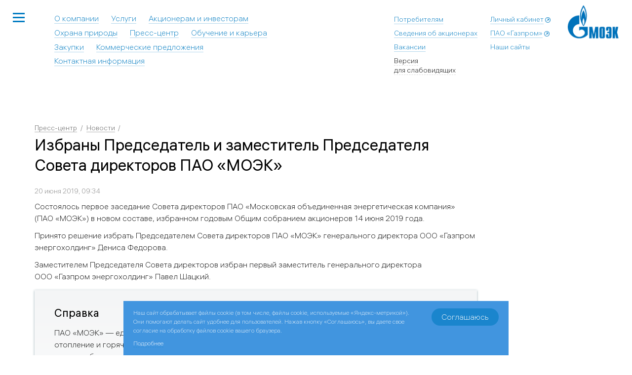

--- FILE ---
content_type: text/html;charset=UTF-8
request_url: https://www.moek.ru/press/news/2019/06/412/
body_size: 12730
content:
<!DOCTYPE html><!-- (c) Art. Lebedev Studio | http://www.artlebedev.ru/ -->

<html xmlns:labels="http://localhost/xsl/labels" xml:lang="ru" lang="ru" class="no-js" prefix="og: http://ogp.me/ns#"><head><META http-equiv="Content-Type" content="text/html; charset=utf-8"><meta http-equiv="X-UA-Compatible" content="IE=edge"><meta name="yandex-verification" content="44c4382a12153ee0"><meta name="viewport" content="width=device-width, initial-scale=1"><meta name="twitter:card" content="summary_large_image"><title>Избраны Председатель и заместитель Председателя Совета директоров ПАО «МОЭК»</title><link type="image/x-icon" rel="shortcut icon" href="/favicon.ico"><link rel="stylesheet" href="/rev47342/f/min/css/main-pack.css" media="all"><!--[if lt IE 9]><link rel="stylesheet" href="/rev47342/f/min/css/ie.css" media="all"><![endif]--><link rel="stylesheet" href="/rev47342/f/min/css/news_item.css" media="all"><script src="/rev47342/f/min/js/env.js"></script><script src="/rev47342/f/min/js/jquery.js"></script><meta property="og:title" content="Избраны Председатель и заместитель Председателя Совета директоров ПАО «МОЭК»"><meta property="og:type" content="website"><meta property="og:url" content="https://www.moek.ru/press/news/2019/06/412/"><meta property="og:image" content="https://www.moek.ru/d/settingsgeneral/01/1/logo_moek_125x75.png"><meta property="og:description" content="&hellip;"><meta name="searchdate" content="2019.06.20 09:34"></head><body><div id="outer"><div id="header" class="header no_visited "><div class="header__inner"><noindex><div class="whole_site_link"><span class="unselectable js_init" onclick="return {'method' : 'initNavigation'}"><button class="list-icon-wrap" aria-label="Открыть меню сайта"><span class="list-icon" aria-hidden="true"><span></span></span></button><button class="search-icon" aria-label="Открыть поиск по сайту"><span class="icon icon-search" aria-hidden="true"></span></button></span><div role="dialog" class="whole_site_container light_link dark-bg popup_faded"><div class="whole_site_search"><div class="search-field"><i class="icon icon-search"></i><form name="search" method="get" action="/search/"><input type="search" size="20" placeholder="Что ищем?" name="search" id="search-input" class="search-field__input"><input value="Найти" type="submit" class="search-field__submit"><input type="hidden" name="csrftoken" value="188d2f0e5c50ea0060c733060e996a316e85d9a8ffcf22df6aef14c84b1111761f6e7fdb143d1a42" /></form></div></div><div class="whole_site_tabs"><span data-tab="website" class="whole_site_tab selected"><span class="pseudo_link">Сайт</span></span><span data-tab="links" class="whole_site_tab"><span class="pseudo_link">Наши сайты</span></span></div><div class="whole_site_tabs_content_container"><div data-tab="website" class="whole_site_tabs_content"><div class="block-content"><div class="first_child column" style=""><ul class="no_dash"><li class="parent"><span class="back"><a href="/predlozhi-innovatsiyu/">Предложи инновацию</a></span></li></ul></div><div class="column" style=""><ul class="no_dash"><li class="parent"><span class="back long"><a href="/kommerc/">Коммерческие предложения</a></span></li><li><a href="/kommerc/prodazha-neprofilnykh-aktivov/">Продажа непрофильных активов</a></li><li><a href="/kommerc/poligraf/">Центр дизайна и полиграфии</a></li><li><a href="/kommerc/prodazha-nevostrebovannogo-imushch/">Продажа невостребованного имущества (МТР)</a></li></ul></div><div class="column" style=""><ul class="no_dash"><li class="parent"><span class="back long"><a href="/akcioneram/">Акционерам и инвесторам</a></span></li><li><a href="/akcioneram/ustav-i-vnut-docs/">Устав и внутренние документы</a></li><li><a href="/akcioneram/shareinfo/">Раскрытие информации</a></li><li><a href="/akcioneram/kopii-dokumentov/">Копии документов</a></li><li><a href="/akcioneram/tsennye-bumagi-kompanii/">Ценные бумаги компании</a></li><li><a href="/akcioneram/sobranija-akcionerov/">Собрания акционеров</a></li><li><a href="/akcioneram/memorandum-o-namereniyakh-pao-g/">Меморандум ГАЗПРОМ</a></li><li><a href="/akcioneram/archive/">Архив</a></li><li><a href="/akcioneram/soblyudenie-zakonodatelstva-v/">Соблюдение законодательства в области противодействия неправомерному использованию инсайдерской информации и манипулированию рынком</a></li><li><a href="/akcioneram/kalendar-osnovnykh-korporativn/">Календарь основных корпоративных событий ПАО «МОЭК» 2025 года</a></li></ul></div><div class="column" style=""><ul class="no_dash"><li class="parent"><span class="back"><a href="https://elk.moek.ru">Личный кабинет</a></span></li></ul></div><div class="column" style=""><ul class="no_dash"><li class="parent"><span class="back"><a href="http://online.moek.ru/services">Услуги</a></span></li></ul></div><div class="column" style="order: 10;"><ul class="no_dash"><li class="parent"><span class="back"><a href="/about/">О компании</a></span></li><li><a href="/about/management/">Руководство</a></li><li><a href="/about/history/">История компании</a></li><li><a href="/about/organy-upravlenia/">Органы управления</a></li><li><a href="/about/subsidiaries/">Дочерние общества</a></li><li><a href="/about/dokumenty-pao-moek/">Документы ПАО «МОЭК»</a></li><li><a href="/about/moek-shareinfo/">Раскрытие информации по регулируемым видам деятельности</a></li><li><a href="/about/rekvizity/">Реквизиты</a></li><li><a href="/about/okhrana-truda/">Охрана труда</a></li><li><a href="/about/antikorr/">Противодействие коррупции</a></li><li><a href="/about/sistema-menedzhmenta-kachestva/">Система менеджмента качества</a></li><li><a href="/about/ustojchivoe-razvitie/">Устойчивое развитие</a></li><li><a href="/about/sistema-ehnergeticheskogo-menedzh/">Система энергетического менеджмента (СЭнМ)</a></li></ul></div><div class="column" style=""><ul class="no_dash"><li class="parent"><span class="back long"><a href="/career/">Обучение и карьера в ПАО «МОЭК»</a></span></li><li><a href="/career/tsentr-razvitiya-kompetentsij-v-t/">Центр развития компетенций в теплоэнергетике ПАО «МОЭК»</a></li><li><a href="/career/uchebnyj-tsentr/">Учебный центр</a></li><li><a href="/career/sovet-molodykh-spetsialistov/">Совет молодых специалистов</a></li><li><a href="https://rabota.moek.ru">Вакансии</a></li></ul></div><div class="column" style="order: 101;"><ul class="no_dash"><li class="parent"><span class="back long"><a href="/contacts/">Контактная информация</a></span></li><li><a href="/contacts/hotline/">Горячая линия</a></li><li><a href="/contacts/arhiv/">Архив ПАО «МОЭК»</a></li><li><a href="https://online.moek.ru/clients/kontakty">Отделения сбыта</a></li><li><a href="/contacts/filialy/">Филиалы</a></li></ul></div><div class="column" style="order: 40;"><ul class="no_dash"><li class="parent"><span class="back"><a href="/tenders/">Закупки</a></span></li><li><a href="/tenders/inwork/">Закупки в работе</a></li><li><a href="/tenders/archive/">Результаты закупок</a></li><li><a href="/tenders/plan-zakupok/">План закупок</a></li><li><a href="/tenders/reglamentiruyushchie-dokumenty/">Регламентирующие документы</a></li></ul></div><div class="column" style="order: 50;"><ul class="no_dash"><li class="parent"><span class="back"><a href="/ecology/">Охрана природы</a></span></li><li><a href="/ecology/ecopolitics/">Экологическая политика</a></li><li><a href="/ecology/energosber/">Энергосбережение</a></li><li><a href="/ecology/pokazateli-ehkologicheskoj-deyate/">Показатели экологической деятельности</a></li><li><a href="/ecology/prirodookhrannye-meropriyatiya/">Природоохранные мероприятия</a></li></ul></div><div class="last_child column" style="order: 20;"><ul class="no_dash"><li class="parent"><span class="back parent"><a href="/press/" class="selected ">Пресс-центр</a></span></li><li><a href="/press/news/" class="selected ">Новости</a></li><li><a href="/press/about-company/">Публикации о компании</a></li><li><a href="/press/gallery/">Фотогалерея</a></li><li><a href="/press/video/">Видеогалерея</a></li><li><a href="/press/kaleidoscope/">Калейдоскоп</a></li><li><a href="/press/kontakty-dlya-smi/">Контакты для СМИ</a></li></ul></div></div></div><div style="display: none;" data-tab="links" class="whole_site_tabs_content"><ul><li><a target="_blank" href="http://www.metan.by/">EcoGas в Белоруссии</a></li><li><a target="_blank" href="https://www.gazpromvacancy.ru/">Вакансии</a></li><li><a target="_blank" href="https://gazprommap.ru/">Газификация России</a></li><li><a target="_blank" href="https://vbashkortostane.gazprom.ru/">«Газпром» в Башкортостане</a></li><li><a target="_blank" href="https://nakubani.gazprom.ru/">«Газпром» на Кубани</a></li><li><a target="_blank" href="http://gazprompolus.ru/">«Газпром» на Южном полюсе</a></li><li><a target="_blank" href="http://gazpromvideo.ru/">Газпромвидео</a></li><li><a target="_blank" href="http://www.gazprom-energy.co.uk/">Газпром-энергия (на иностранных языках)</a></li><li><a target="_blank" href="http://polyanaski.ru/">Горно-туристический центр ПАО «Газпром»</a></li><li><a target="_blank" href="https://tenders.gazprom.ru/">Закупки Группы Газпром</a></li><li><a target="_blank" href="http://www.gazprominfo.ru/">Информаторий</a></li><li><a target="_blank" href="http://gazpromfakel.ru/">Корпоративный конкурс «Факел»</a></li><li><a target="_blank" href="http://www.mtk-52.ru/">Межгосударственный технический комитет по стандартизации ТК 52 «Природный и сжиженные газы»</a></li><li><a target="_blank" href="http://www.myenergy.ru/">Моя энергия</a></li><li><a target="_blank" href="http://www.mosenergo-museum.ru/">Музей истории «Мосэнерго»</a></li><li><a target="_blank" href="https://www.oknogazprom.ru/">Одно окно</a></li><li><a target="_blank" href="https://sustainability.gazpromreport.ru/">Отчет об устойчивом развитии</a></li><li><a target="_blank" href="http://www.gazpromnoncoreassets.ru/">Реализация непрофильных активов</a></li><li><a target="_blank" href="http://rodnyegoroda.ru/">Родные города</a></li><li><a target="_blank" href="http://www.nord-stream.com/ru/">«Северный поток»</a></li><li><a target="_blank" href="https://www.nord-stream2.com/ru/">«Северный поток — 2»</a></li><li><a target="_blank" href="http://gazprom-agnks.ru/">Сеть АГНКС «Газпрома»</a></li><li><a target="_blank" href="http://ca.gazprom.ru/">Сеть удостоверяющих центров</a></li><li><a target="_blank" href="http://www.intergazcert.ru/">Система добровольной сертификации «ИНТЕРГАЗСЕРТ»</a></li><li><a target="_blank" href="http://gazpromspartakiada.ru/">Спартакиада ПАО «Газпром»</a></li><li><a target="_blank" href="http://tksneftegaz.ru/">Технический комитет по стандартизации «Техника и технологии добычи и переработки нефти и газа»</a></li><li><a target="_blank" href="http://www.tk-52.ru/">Технический комитет по стандартизации ТК 52 «Природный и сжиженные газы»</a></li><li><a target="_blank" href="http://turkstream.info/ru/">«Турецкий поток»</a></li><li><a target="_blank" href="http://%D0%B2%D0%B5%D1%87%D0%BD%D1%8B%D0%B9%D0%BE%D0%B3%D0%BE%D0%BD%D1%8C.%D1%80%D1%83%D1%81/">Храним огонь Победы</a></li><li><a target="_blank" href="https://www.cok-gazprom.ru/">Центр оценки квалификации Группы Газпром</a></li><li><a target="_blank" href="https://www.gazprom-international.ru/">Gazprom International</a></li><li><a target="_blank" href="https://avia.gazprom.ru/">Авиапредприятие «Газпром авиа» (ООО)</a></li><li><a target="_blank" href="http://achimgaz.ru">Ачимгаз (АО)</a></li><li><a target="_blank" href="https://vostokgazprom.gazprom.ru">Востокгазпром (АО)</a></li><li><a target="_blank" href="https://bs.gazprom.ru">Газпром бытовые системы (АО)</a></li><li><a target="_blank" href="https://vniigaz.gazprom.ru">Газпром ВНИИГАЗ (ООО)</a></li><li><a target="_blank" href="https://hydrogen.gazprom.ru/">Газпром водород (ООО)</a></li><li><a target="_blank" href="https://eog.gazprom.ru/">Газпром газификация (ООО)</a></li><li><a target="_blank" href="https://gaznadzor.gazprom.ru">Газпром газнадзор (ООО)</a></li><li><a target="_blank" href="https://gazobezopasnost.gazprom.ru">Газпром газобезопасность (ООО)</a></li><li><a target="_blank" href="https://gms.gazprom.ru">Газпром газомоторные системы (ООО)</a></li><li><a target="_blank" href="http://www.gazprom-gmt.ru">Газпром газомоторное топливо (ООО)</a></li><li><a target="_blank" href="https://gnpholding.gazprom.ru">Газпром газонефтепродукт холдинг (ООО)</a></li><li><a target="_blank" href="https://gazoraspredelenie.gazprom.ru">Газпром газораспределение (АО)</a></li><li><a target="_blank" href="https://helium.gazprom.ru/">Газпром гелий сервис (ООО)</a></li><li><a target="_blank" href="https://geotech.gazprom.ru">Газпром геотехнологии (ООО)</a></li></ul><ul><li><a target="_blank" href="https://diagnostika.gazprom.ru">Газпром диагностика (АО)</a></li><li><a target="_blank" href="https://astrakhandobycha.gazprom.ru">Газпром добыча Астрахань (ООО)</a></li><li><a target="_blank" href="https://irkutsk-dobycha.gazprom.ru">Газпром добыча Иркутск (ООО) </a></li><li><a target="_blank" href="https://krasnodar-dobycha.gazprom.ru">Газпром добыча Краснодар (ООО)</a></li><li><a target="_blank" href="https://kuznetsk-dobycha.gazprom.ru">Газпром добыча Кузнецк (ООО)</a></li><li><a target="_blank" href="https://nadymdobycha.gazprom.ru">Газпром добыча Надым (ООО)</a></li><li><a target="_blank" href="https://noyabrsk-dobycha.gazprom.ru">Газпром добыча Ноябрьск (ООО)</a></li><li><a target="_blank" href="https://orenburg-dobycha.gazprom.ru">Газпром добыча Оренбург (ООО)</a></li><li><a target="_blank" href="https://urengoy-dobycha.gazprom.ru">Газпром добыча Уренгой (ООО)</a></li><li><a target="_blank" href="https://sahalin-shelf-dobycha.gazprom.ru">Газпром добыча шельф Южно-Сахалинск (ООО)</a></li><li><a target="_blank" href="https://yamburg-dobycha.gazprom.ru">Газпром добыча Ямбург (ООО)</a></li><li><a target="_blank" href="https://ercenter.gazprom.ru/">Газпром ЕРЦ (ООО)</a></li><li><a target="_blank" href="http://gazpromzakupki.ru">Газпром закупки (АО)</a></li><li><a target="_blank" href="https://invest.gazprom.ru">Газпром инвест (ООО)</a></li><li><a target="_blank" href="https://investproekt.gazprom.ru">Газпром инвестпроект (ООО)</a></li><li><a target="_blank" href="https://inform.gazprom.ru">Газпром информ (ООО)</a></li><li><a target="_blank" href="http://www.gazpromcapital.ru">Газпром капитал (ООО)</a></li><li><a target="_blank" href="https://volgograd-college.gazprom.ru">Газпром колледж Волгоград (ЧПОУ)</a></li><li><a target="_blank" href="https://komplektatsiya.gazprom.ru">Газпром комплектация (ООО)</a></li><li><a target="_blank" href="https://kosmos.gazprom.ru">Газпром космические системы (АО)</a></li><li><a target="_blank" href="https://culturalfund.gazprom.ru">Газпром культурные инициативы </a></li><li><a target="_blank" href="https://ecrk.gazprom.ru/">Газпром межрегионгаз ЕЦРК (ООО)</a></li><li><a target="_blank" href="https://mrg.gazprom.ru">Газпром межрегионгаз (ООО)</a></li><li><a target="_blank" href="https://mks.gazprom.ru">Газпром МКС (ООО)</a></li><li><a target="_blank" href="https://krasnoyarskgazprom-ngp.gazprom.ru">Газпром морские проекты (ООО)</a></li><li><a target="_blank" href="https://nedra.gazprom.ru">Газпром недра (ООО)</a></li><li><a target="_blank" href="https://salavat-neftekhim.gazprom.ru">Газпром нефтехим Салават (ООО)</a></li><li><a target="_blank" href="http://www.gazprom-neft.ru">Газпром нефть (ПАО)</a></li><li><a target="_blank" href="https://nghk.gazprom.ru/">Газпром Новоуренгойский газохимический комплекс (ООО)</a></li><li><a target="_blank" href="http://www.onutc.gazprom.ru/">Газпром ОНУТЦ (ЧУ ДПО)</a></li><li><a target="_blank" href="https://orgenergogaz.gazprom.ru">Газпром оргэнергогаз (АО)</a></li><li><a target="_blank" href="https://okhrana.gazprom.ru">Газпром охрана ЧОП (ООО)</a></li><li><a target="_blank" href="https://pererabotka.gazprom.ru">Газпром переработка (ООО)</a></li><li><a target="_blank" href="https://blagoveshchensk-pererabotka.gazprom.ru">Газпром переработка Благовещенск (ООО)</a></li><li><a target="_blank" href="https://urengoy-podzemremont.gazprom.ru">Газпром подземремонт Уренгой (ООО)</a></li><li><a target="_blank" href="https://proektirovanie.gazprom.ru">Газпром проектирование (ООО)</a></li><li><a target="_blank" href="https://promgaz.gazprom.ru">Газпром промгаз (АО)</a></li><li><a target="_blank" href="https://ugs.gazprom.ru">Газпром ПХГ (ООО)</a></li><li><a target="_blank" href="https://rsi.gazprom.ru/">Газпром развитие социальной инфраструктуры (ООО)</a></li><li><a target="_blank" href="https://sotsinvest.gazprom.ru">Газпром социнвест (ООО)</a></li><li><a target="_blank" href="https://vladivostok-lng.gazprom.ru">Газпром СПГ Владивосток (ООО)</a></li><li><a target="_blank" href="https://portovaya-lng.gazprom.ru">Газпром СПГ Портовая (ООО)</a></li><li><a target="_blank" href="https://spetsgazavtotrans.gazprom.ru">Газпром спецгазавтотранс (ПАО)</a></li><li><a target="_blank" href="https://stroytek.gazprom.ru/">Газпром стройТЭК (ООО)</a></li><li><a target="_blank" href="https://telecom.gazprom.ru">Газпром телеком (ООО)</a></li><li><a target="_blank" href="https://volgograd-tr.gazprom.ru">Газпром трансгаз Волгоград (ООО)</a></li></ul><ul class="last"><li><a target="_blank" href="https://grozny-tr.gazprom.ru">Газпром трансгаз Грозный (ООО)</a></li><li><a target="_blank" href="https://ekaterinburg-tr.gazprom.ru">Газпром трансгаз Екатеринбург (ООО)</a></li><li><a target="_blank" href="https://kazan-tr.gazprom.ru">Газпром трансгаз Казань (ООО)</a></li><li><a target="_blank" href="https://krasnodar-tr.gazprom.ru">Газпром трансгаз Краснодар (ООО)</a></li><li><a target="_blank" href="https://makhachkala-tr.gazprom.ru">Газпром трансгаз Махачкала (ООО)</a></li><li><a target="_blank" href="https://moskva-tr.gazprom.ru">Газпром трансгаз Москва (ООО)</a></li><li><a target="_blank" href="https://n-novgorod-tr.gazprom.ru">Газпром трансгаз Нижний Новгород (ООО)</a></li><li><a target="_blank" href="https://samara-tr.gazprom.ru">Газпром трансгаз Самара (ООО)</a></li><li><a target="_blank" href="https://spb-tr.gazprom.ru">Газпром трансгаз Санкт-Петербург (ООО)</a></li><li><a target="_blank" href="https://saratov-tr.gazprom.ru">Газпром трансгаз Саратов (ООО)</a></li><li><a target="_blank" href="https://stavropol-tr.gazprom.ru">Газпром трансгаз Ставрополь (ООО)</a></li><li><a target="_blank" href="https://surgut-tr.gazprom.ru">Газпром трансгаз Сургут (ООО)</a></li><li><a target="_blank" href="https://tomsk-tr.gazprom.ru">Газпром трансгаз Томск (ООО)</a></li><li><a target="_blank" href="https://ufa-tr.gazprom.ru">Газпром трансгаз Уфа (ООО)</a></li><li><a target="_blank" href="https://ukhta-tr.gazprom.ru">Газпром трансгаз Ухта (ООО)</a></li><li><a target="_blank" href="https://tchaikovsky-tr.gazprom.ru">Газпром трансгаз Чайковский (ООО)</a></li><li><a target="_blank" href="https://yugorsk-tr.gazprom.ru">Газпром трансгаз Югорск (ООО)</a></li><li><a target="_blank" href="http://www.gazprom-transservice.ru">Газпром транссервис (ООО)</a></li><li><a target="_blank" href="https://flot.gazprom.ru">Газпром флот (ООО)</a></li><li><a target="_blank" href="https://centrremont.gazprom.ru">Газпром центрремонт (ООО)</a></li><li><a target="_blank" href="https://centrenergogaz.gazprom.ru">Газпром центрэнергогаз (АО)</a></li><li><a target="_blank" href="https://gazpromcps.ru/">Газпром ЦПС (ООО)</a></li><li><a target="_blank" href="https://svb-school.gazprom.ru">Газпром школа Свободный</a></li><li><a target="_blank" href="http://www.gazpromexpo.ru">Газпром экспо (ООО)</a></li><li><a target="_blank" href="http://www.gazpromexport.ru">Газпром экспорт (ООО)</a></li><li><a target="_blank" href="https://gazpromenergo.gazprom.ru">Газпром энерго (ООО)</a></li><li><a target="_blank" href="https://energoholding.gazprom.ru">Газпром энергохолдинг (ООО)</a></li><li><a target="_blank" href="http://www.gazpromviet.com">Газпромвьет (ООО)</a></li><li><a target="_blank" href="https://trans.gazprom.ru">Газпромтранс (ООО)</a></li><li><a target="_blank" href="http://www.vrpp.ru/rus/">Газпромтрубинвест (ОАО)</a></li><li><a target="_blank" href="http://www.daltransgaz.ru">Дальтрансгаз (АО)</a></li><li><a target="_blank" href="https://draga.ru">ДРАГА (АО)</a></li><li><a target="_blank" href="http://www.lazurnaya.ru">Лазурная (ООО)</a></li><li><a target="_blank" href="https://ostafyevo.gazprom.ru/">Международный бизнес-аэропорт Остафьево</a></li><li><a target="_blank" href="https://mosenergo.gazprom.ru/">Мосэнерго (ПАО)</a></li><li><a target="_blank" href="https://niigazekonomika.gazprom.ru">НИИгазэкономика (ООО)</a></li><li><a target="_blank" href="http://www.ogk2.ru">ОГК-2 (ПАО)</a></li><li><a target="_blank" href="http://rosshelf.ru/">Росшельф (ЗАО)</a></li><li><a target="_blank" href="https://svtes.gazprom.ru/">Свободненская ТЭС (ООО)</a></li><li><a target="_blank" href="http://www.severneftegazprom.com">Севернефтегазпром (ООО)</a></li><li><a target="_blank" href="http://www.sevcavnipigaz.ru">СевКавНИПИгаз (АО)</a></li><li><a target="_blank" href="http://www.tgc1.ru">ТГК-1 (ПАО)</a></li><li><a target="_blank" href="https://tc.gazprom.ru">Учебный центр ПАО «Газпром»</a></li><li><a target="_blank" href="https://neftegaz.ru/catalogue/company/view/32931-TsENTRKASPNEFTEGAZOOO">ЦентрКаспнефтегаз (ООО)</a></li></ul></div></div></div></div></noindex><noindex><ul class="main_page_top_nav clearfix"><li current="/about/" selected="" test="" class="item"><a href="/about/">О компании</a></li><li current="https://online.moek.ru/" selected="" test="" class="item"><a href="https://online.moek.ru/">Услуги</a></li><li current="/akcioneram/" selected="" test="" class="item"><a href="/akcioneram/">Акционерам и инвесторам</a></li><li current="/ecology/" selected="" test="" class="item"><a href="/ecology/">Охрана природы</a></li><li current="/press/" selected="" test="" class="item selected"><a href="/press/">Пресс-центр</a></li><li current="/career/" selected="" test="" class="item"><a href="/career/">Обучение и карьера</a></li><li current="/tenders/" selected="" test="" class="item"><a href="/tenders/">Закупки</a></li><li current="/kommerc/" selected="" test="" class="item"><a href="/kommerc/">Коммерческие предложения</a></li><li current="/contacts/" selected="" test="" class="item"><a href="/contacts/">Контактная информация</a></li></ul></noindex><div class="header__extra"><div class="nav-extra"><div class="nav-extra__section nav-extra__section_add"><div class="nav-extra__item nav-extra__item_ask"><a href="https://elk.moek.ru/" class="external " target="_blank"><noindex>Личный кабинет</noindex></a></div><div class="nav-extra__item nav-extra__item_main-link"><a href="https://www.gazprom.ru/" class="external " target="_blank"><noindex>ПАО «Газпром»</noindex></a></div><div class="nav-extra__item"><div class="allsites"><noindex><span id="sites_link" class="pseudo_link">Наши сайты</span></noindex></div></div></div><ul class="nav-extra__section nav-extra__section_menu"><li class="nav-extra__item"><span class="back"><a href="https://online.moek.ru/person/">Потребителям</a></span></li><li class="nav-extra__item"><span class="back long"><a href="https://www.moek.ru/akcioneram/">Сведения об акционерах</a></span></li><li class="nav-extra__item with_noncore-assets"><span class="back"><a href="https://rabota.moek.ru">Вакансии</a></span></li><li class="nav-extra__item nav-extra__item_contacts-link"><a href="/contacts/">Контактная информация</a></li><li class="nav-extra__item a11y_popup_link"><noindex><div id="a11y_content" class="a11y_modal_content join-energo hidden"><div class="decor_container"></div><div class="popup-wrapper"><div class="section manage-buttons"><button class="close-popup-power-grids" aria-label="Закрыть попап настройки доступности"><svg xmlns="http://www.w3.org/2000/svg" width="28" viewBox="0 0 28 28" height="28" fill="none" class="close-icon" aria-hidden="true"><path stroke-width="3" stroke="black" d="M25 3L3 25"/><path stroke-width="3" stroke="black" d="M25 25L3 3"/></svg></button><button id="resetA11ySettings" aria-label="Сбросить настройки доступности до стандартных значений"><svg xmlns="http://www.w3.org/2000/svg" width="28" viewBox="0 0 28 28" height="28" fill="none" class="reset-icon" aria-hidden="true"><path stroke-width="3" stroke="black" d="M4 16C4 21.5228 8.47715 26 14 26C19.5228 26 24 21.5228 24 16C24 10.4772 19.5228 6 14 6"/><path fill="black" d="M6.75342 5.79316L14.4776 0.965576V10.6207L6.75342 5.79316Z"/></svg></button></div><div class="section colors-and-images"><div class="colors"><p class="paragraph-label">Цвет сайта</p><div class="buttons color-scheme"><button id="setColorSchemeDefault" aria-label="Цветовая схема - стандартная">Стандартный</button><button id="setColorSchemeInversion" aria-label="Цветовая схема - инверсия">Инверсия</button><button id="setColorSchemeBlue" aria-label="Цветовая схема - синяя">Синий</button></div></div><div class="images"><label class="toggle-images"><p class="paragraph-label">Отображение изображений</p><input type="checkbox" tabindex="0" id="toggleImages" class="toggle-checkbox"><div tabindex="0" class="toggle-switch"></div></label></div></div><div class="section fonts-and-letters"><div class="fonts"><p class="paragraph-label">Размер шрифта</p><div class="buttons font-size"><button id="setFontDefault" aria-label="Размер шрифта - 100%">А</button><button id="setFontMedium" aria-label="Размер шрифта - 125%">А</button><button id="setFontLarge" aria-label="Размер шрифта - 150%">А</button></div></div><div class="letters"><p class="paragraph-label">Межбуквенное расстояние</p><div class="buttons letter-spacing"><button id="setLetterSpacingDefault" aria-label="Межбуквенное расстояние - 100%">АБ</button><button id="setLetterSpacingMedium" aria-label="Межбуквенное расстояние - 125%">А Б</button><button id="setLetterSpacingLarge" aria-label="Межбуквенное расстояние - 150%">А  Б</button></div></div></div><div class="section section-line-height"><p class="paragraph-label">Межстрочный интервал</p><div class="buttons line-height"><button id="setLineHeightDefault" aria-label="Межстрочный интервал - 100%">Стандартный<br>интервал</button><button id="setLineHeightMedium" aria-label="Межстрочный интервал - 125%">Средний<br>интервал</button><button id="setLineHeightLarge" aria-label="Межстрочный интервал - 150%">Большой<br>интервал</button></div></div></div></div></noindex><button itemprop="copy" class="pseudo_link clickable"><span class="text">Версия для слабовидящих</span></button></li></ul></div><div class="logo"><a href="/" class="img_link"><img src="/d/settingsgeneral/01/1/logo_moek_125x75.png" alt=""></a></div></div></div><noindex><div id="sites_list" class="hidden"><div class="subs_sites_list popup_window"><div class="closer"><button class="close-icon" aria-label="Закрыть окно"></button></div><div class="column_wrapper clearfix"><ul><li><a target="_blank" href="http://www.metan.by/">EcoGas в Белоруссии</a></li><li><a target="_blank" href="https://www.gazpromvacancy.ru/">Вакансии</a></li><li><a target="_blank" href="https://gazprommap.ru/">Газификация России</a></li><li><a target="_blank" href="https://vbashkortostane.gazprom.ru/">«Газпром» в Башкортостане</a></li><li><a target="_blank" href="https://nakubani.gazprom.ru/">«Газпром» на Кубани</a></li><li><a target="_blank" href="http://gazprompolus.ru/">«Газпром» на Южном полюсе</a></li><li><a target="_blank" href="http://gazpromvideo.ru/">Газпромвидео</a></li><li><a target="_blank" href="http://www.gazprom-energy.co.uk/">Газпром-энергия (на иностранных языках)</a></li><li><a target="_blank" href="http://polyanaski.ru/">Горно-туристический центр ПАО «Газпром»</a></li><li><a target="_blank" href="https://tenders.gazprom.ru/">Закупки Группы Газпром</a></li><li><a target="_blank" href="http://www.gazprominfo.ru/">Информаторий</a></li><li><a target="_blank" href="http://gazpromfakel.ru/">Корпоративный конкурс «Факел»</a></li><li><a target="_blank" href="http://www.mtk-52.ru/">Межгосударственный технический комитет по стандартизации ТК 52 «Природный и сжиженные газы»</a></li><li><a target="_blank" href="http://www.myenergy.ru/">Моя энергия</a></li><li><a target="_blank" href="http://www.mosenergo-museum.ru/">Музей истории «Мосэнерго»</a></li><li><a target="_blank" href="https://www.oknogazprom.ru/">Одно окно</a></li><li><a target="_blank" href="https://sustainability.gazpromreport.ru/">Отчет об устойчивом развитии</a></li><li><a target="_blank" href="http://www.gazpromnoncoreassets.ru/">Реализация непрофильных активов</a></li><li><a target="_blank" href="http://rodnyegoroda.ru/">Родные города</a></li><li><a target="_blank" href="http://www.nord-stream.com/ru/">«Северный поток»</a></li><li><a target="_blank" href="https://www.nord-stream2.com/ru/">«Северный поток — 2»</a></li><li><a target="_blank" href="http://gazprom-agnks.ru/">Сеть АГНКС «Газпрома»</a></li><li><a target="_blank" href="http://ca.gazprom.ru/">Сеть удостоверяющих центров</a></li><li><a target="_blank" href="http://www.intergazcert.ru/">Система добровольной сертификации «ИНТЕРГАЗСЕРТ»</a></li><li><a target="_blank" href="http://gazpromspartakiada.ru/">Спартакиада ПАО «Газпром»</a></li><li><a target="_blank" href="http://tksneftegaz.ru/">Технический комитет по стандартизации «Техника и технологии добычи и переработки нефти и газа»</a></li><li><a target="_blank" href="http://www.tk-52.ru/">Технический комитет по стандартизации ТК 52 «Природный и сжиженные газы»</a></li><li><a target="_blank" href="http://turkstream.info/ru/">«Турецкий поток»</a></li><li><a target="_blank" href="http://%D0%B2%D0%B5%D1%87%D0%BD%D1%8B%D0%B9%D0%BE%D0%B3%D0%BE%D0%BD%D1%8C.%D1%80%D1%83%D1%81/">Храним огонь Победы</a></li><li><a target="_blank" href="https://www.cok-gazprom.ru/">Центр оценки квалификации Группы Газпром</a></li><li><a target="_blank" href="https://www.gazprom-international.ru/">Gazprom International</a></li><li><a target="_blank" href="https://avia.gazprom.ru/">Авиапредприятие «Газпром авиа» (ООО)</a></li><li><a target="_blank" href="http://achimgaz.ru">Ачимгаз (АО)</a></li><li><a target="_blank" href="https://vostokgazprom.gazprom.ru">Востокгазпром (АО)</a></li><li><a target="_blank" href="https://bs.gazprom.ru">Газпром бытовые системы (АО)</a></li><li><a target="_blank" href="https://vniigaz.gazprom.ru">Газпром ВНИИГАЗ (ООО)</a></li><li><a target="_blank" href="https://hydrogen.gazprom.ru/">Газпром водород (ООО)</a></li><li><a target="_blank" href="https://eog.gazprom.ru/">Газпром газификация (ООО)</a></li><li><a target="_blank" href="https://gaznadzor.gazprom.ru">Газпром газнадзор (ООО)</a></li><li><a target="_blank" href="https://gazobezopasnost.gazprom.ru">Газпром газобезопасность (ООО)</a></li><li><a target="_blank" href="https://gms.gazprom.ru">Газпром газомоторные системы (ООО)</a></li><li><a target="_blank" href="http://www.gazprom-gmt.ru">Газпром газомоторное топливо (ООО)</a></li><li><a target="_blank" href="https://gnpholding.gazprom.ru">Газпром газонефтепродукт холдинг (ООО)</a></li><li><a target="_blank" href="https://gazoraspredelenie.gazprom.ru">Газпром газораспределение (АО)</a></li><li><a target="_blank" href="https://helium.gazprom.ru/">Газпром гелий сервис (ООО)</a></li><li><a target="_blank" href="https://geotech.gazprom.ru">Газпром геотехнологии (ООО)</a></li></ul><ul><li><a target="_blank" href="https://diagnostika.gazprom.ru">Газпром диагностика (АО)</a></li><li><a target="_blank" href="https://astrakhandobycha.gazprom.ru">Газпром добыча Астрахань (ООО)</a></li><li><a target="_blank" href="https://irkutsk-dobycha.gazprom.ru">Газпром добыча Иркутск (ООО) </a></li><li><a target="_blank" href="https://krasnodar-dobycha.gazprom.ru">Газпром добыча Краснодар (ООО)</a></li><li><a target="_blank" href="https://kuznetsk-dobycha.gazprom.ru">Газпром добыча Кузнецк (ООО)</a></li><li><a target="_blank" href="https://nadymdobycha.gazprom.ru">Газпром добыча Надым (ООО)</a></li><li><a target="_blank" href="https://noyabrsk-dobycha.gazprom.ru">Газпром добыча Ноябрьск (ООО)</a></li><li><a target="_blank" href="https://orenburg-dobycha.gazprom.ru">Газпром добыча Оренбург (ООО)</a></li><li><a target="_blank" href="https://urengoy-dobycha.gazprom.ru">Газпром добыча Уренгой (ООО)</a></li><li><a target="_blank" href="https://sahalin-shelf-dobycha.gazprom.ru">Газпром добыча шельф Южно-Сахалинск (ООО)</a></li><li><a target="_blank" href="https://yamburg-dobycha.gazprom.ru">Газпром добыча Ямбург (ООО)</a></li><li><a target="_blank" href="https://ercenter.gazprom.ru/">Газпром ЕРЦ (ООО)</a></li><li><a target="_blank" href="http://gazpromzakupki.ru">Газпром закупки (АО)</a></li><li><a target="_blank" href="https://invest.gazprom.ru">Газпром инвест (ООО)</a></li><li><a target="_blank" href="https://investproekt.gazprom.ru">Газпром инвестпроект (ООО)</a></li><li><a target="_blank" href="https://inform.gazprom.ru">Газпром информ (ООО)</a></li><li><a target="_blank" href="http://www.gazpromcapital.ru">Газпром капитал (ООО)</a></li><li><a target="_blank" href="https://volgograd-college.gazprom.ru">Газпром колледж Волгоград (ЧПОУ)</a></li><li><a target="_blank" href="https://komplektatsiya.gazprom.ru">Газпром комплектация (ООО)</a></li><li><a target="_blank" href="https://kosmos.gazprom.ru">Газпром космические системы (АО)</a></li><li><a target="_blank" href="https://culturalfund.gazprom.ru">Газпром культурные инициативы </a></li><li><a target="_blank" href="https://ecrk.gazprom.ru/">Газпром межрегионгаз ЕЦРК (ООО)</a></li><li><a target="_blank" href="https://mrg.gazprom.ru">Газпром межрегионгаз (ООО)</a></li><li><a target="_blank" href="https://mks.gazprom.ru">Газпром МКС (ООО)</a></li><li><a target="_blank" href="https://krasnoyarskgazprom-ngp.gazprom.ru">Газпром морские проекты (ООО)</a></li><li><a target="_blank" href="https://nedra.gazprom.ru">Газпром недра (ООО)</a></li><li><a target="_blank" href="https://salavat-neftekhim.gazprom.ru">Газпром нефтехим Салават (ООО)</a></li><li><a target="_blank" href="http://www.gazprom-neft.ru">Газпром нефть (ПАО)</a></li><li><a target="_blank" href="https://nghk.gazprom.ru/">Газпром Новоуренгойский газохимический комплекс (ООО)</a></li><li><a target="_blank" href="http://www.onutc.gazprom.ru/">Газпром ОНУТЦ (ЧУ ДПО)</a></li><li><a target="_blank" href="https://orgenergogaz.gazprom.ru">Газпром оргэнергогаз (АО)</a></li><li><a target="_blank" href="https://okhrana.gazprom.ru">Газпром охрана ЧОП (ООО)</a></li><li><a target="_blank" href="https://pererabotka.gazprom.ru">Газпром переработка (ООО)</a></li><li><a target="_blank" href="https://blagoveshchensk-pererabotka.gazprom.ru">Газпром переработка Благовещенск (ООО)</a></li><li><a target="_blank" href="https://urengoy-podzemremont.gazprom.ru">Газпром подземремонт Уренгой (ООО)</a></li><li><a target="_blank" href="https://proektirovanie.gazprom.ru">Газпром проектирование (ООО)</a></li><li><a target="_blank" href="https://promgaz.gazprom.ru">Газпром промгаз (АО)</a></li><li><a target="_blank" href="https://ugs.gazprom.ru">Газпром ПХГ (ООО)</a></li><li><a target="_blank" href="https://rsi.gazprom.ru/">Газпром развитие социальной инфраструктуры (ООО)</a></li><li><a target="_blank" href="https://sotsinvest.gazprom.ru">Газпром социнвест (ООО)</a></li><li><a target="_blank" href="https://vladivostok-lng.gazprom.ru">Газпром СПГ Владивосток (ООО)</a></li><li><a target="_blank" href="https://portovaya-lng.gazprom.ru">Газпром СПГ Портовая (ООО)</a></li><li><a target="_blank" href="https://spetsgazavtotrans.gazprom.ru">Газпром спецгазавтотранс (ПАО)</a></li><li><a target="_blank" href="https://stroytek.gazprom.ru/">Газпром стройТЭК (ООО)</a></li><li><a target="_blank" href="https://telecom.gazprom.ru">Газпром телеком (ООО)</a></li><li><a target="_blank" href="https://volgograd-tr.gazprom.ru">Газпром трансгаз Волгоград (ООО)</a></li></ul><ul class="last"><li><a target="_blank" href="https://grozny-tr.gazprom.ru">Газпром трансгаз Грозный (ООО)</a></li><li><a target="_blank" href="https://ekaterinburg-tr.gazprom.ru">Газпром трансгаз Екатеринбург (ООО)</a></li><li><a target="_blank" href="https://kazan-tr.gazprom.ru">Газпром трансгаз Казань (ООО)</a></li><li><a target="_blank" href="https://krasnodar-tr.gazprom.ru">Газпром трансгаз Краснодар (ООО)</a></li><li><a target="_blank" href="https://makhachkala-tr.gazprom.ru">Газпром трансгаз Махачкала (ООО)</a></li><li><a target="_blank" href="https://moskva-tr.gazprom.ru">Газпром трансгаз Москва (ООО)</a></li><li><a target="_blank" href="https://n-novgorod-tr.gazprom.ru">Газпром трансгаз Нижний Новгород (ООО)</a></li><li><a target="_blank" href="https://samara-tr.gazprom.ru">Газпром трансгаз Самара (ООО)</a></li><li><a target="_blank" href="https://spb-tr.gazprom.ru">Газпром трансгаз Санкт-Петербург (ООО)</a></li><li><a target="_blank" href="https://saratov-tr.gazprom.ru">Газпром трансгаз Саратов (ООО)</a></li><li><a target="_blank" href="https://stavropol-tr.gazprom.ru">Газпром трансгаз Ставрополь (ООО)</a></li><li><a target="_blank" href="https://surgut-tr.gazprom.ru">Газпром трансгаз Сургут (ООО)</a></li><li><a target="_blank" href="https://tomsk-tr.gazprom.ru">Газпром трансгаз Томск (ООО)</a></li><li><a target="_blank" href="https://ufa-tr.gazprom.ru">Газпром трансгаз Уфа (ООО)</a></li><li><a target="_blank" href="https://ukhta-tr.gazprom.ru">Газпром трансгаз Ухта (ООО)</a></li><li><a target="_blank" href="https://tchaikovsky-tr.gazprom.ru">Газпром трансгаз Чайковский (ООО)</a></li><li><a target="_blank" href="https://yugorsk-tr.gazprom.ru">Газпром трансгаз Югорск (ООО)</a></li><li><a target="_blank" href="http://www.gazprom-transservice.ru">Газпром транссервис (ООО)</a></li><li><a target="_blank" href="https://flot.gazprom.ru">Газпром флот (ООО)</a></li><li><a target="_blank" href="https://centrremont.gazprom.ru">Газпром центрремонт (ООО)</a></li><li><a target="_blank" href="https://centrenergogaz.gazprom.ru">Газпром центрэнергогаз (АО)</a></li><li><a target="_blank" href="https://gazpromcps.ru/">Газпром ЦПС (ООО)</a></li><li><a target="_blank" href="https://svb-school.gazprom.ru">Газпром школа Свободный</a></li><li><a target="_blank" href="http://www.gazpromexpo.ru">Газпром экспо (ООО)</a></li><li><a target="_blank" href="http://www.gazpromexport.ru">Газпром экспорт (ООО)</a></li><li><a target="_blank" href="https://gazpromenergo.gazprom.ru">Газпром энерго (ООО)</a></li><li><a target="_blank" href="https://energoholding.gazprom.ru">Газпром энергохолдинг (ООО)</a></li><li><a target="_blank" href="http://www.gazpromviet.com">Газпромвьет (ООО)</a></li><li><a target="_blank" href="https://trans.gazprom.ru">Газпромтранс (ООО)</a></li><li><a target="_blank" href="http://www.vrpp.ru/rus/">Газпромтрубинвест (ОАО)</a></li><li><a target="_blank" href="http://www.daltransgaz.ru">Дальтрансгаз (АО)</a></li><li><a target="_blank" href="https://draga.ru">ДРАГА (АО)</a></li><li><a target="_blank" href="http://www.lazurnaya.ru">Лазурная (ООО)</a></li><li><a target="_blank" href="https://ostafyevo.gazprom.ru/">Международный бизнес-аэропорт Остафьево</a></li><li><a target="_blank" href="https://mosenergo.gazprom.ru/">Мосэнерго (ПАО)</a></li><li><a target="_blank" href="https://niigazekonomika.gazprom.ru">НИИгазэкономика (ООО)</a></li><li><a target="_blank" href="http://www.ogk2.ru">ОГК-2 (ПАО)</a></li><li><a target="_blank" href="http://rosshelf.ru/">Росшельф (ЗАО)</a></li><li><a target="_blank" href="https://svtes.gazprom.ru/">Свободненская ТЭС (ООО)</a></li><li><a target="_blank" href="http://www.severneftegazprom.com">Севернефтегазпром (ООО)</a></li><li><a target="_blank" href="http://www.sevcavnipigaz.ru">СевКавНИПИгаз (АО)</a></li><li><a target="_blank" href="http://www.tgc1.ru">ТГК-1 (ПАО)</a></li><li><a target="_blank" href="https://tc.gazprom.ru">Учебный центр ПАО «Газпром»</a></li><li><a target="_blank" href="https://neftegaz.ru/catalogue/company/view/32931-TsENTRKASPNEFTEGAZOOO">ЦентрКаспнефтегаз (ООО)</a></li></ul></div></div><div class="clear"> </div></div></noindex></div><noindex><div id="a11y_content" class="a11y_modal_content join-energo hidden"><div class="decor_container"></div><div class="popup-wrapper"><div class="section manage-buttons"><button class="close-popup-power-grids" aria-label="Закрыть попап настройки доступности"><svg xmlns="http://www.w3.org/2000/svg" width="28" viewBox="0 0 28 28" height="28" fill="none" class="close-icon" aria-hidden="true"><path stroke-width="3" stroke="black" d="M25 3L3 25"/><path stroke-width="3" stroke="black" d="M25 25L3 3"/></svg></button><button id="resetA11ySettings" aria-label="Сбросить настройки доступности до стандартных значений"><svg xmlns="http://www.w3.org/2000/svg" width="28" viewBox="0 0 28 28" height="28" fill="none" class="reset-icon" aria-hidden="true"><path stroke-width="3" stroke="black" d="M4 16C4 21.5228 8.47715 26 14 26C19.5228 26 24 21.5228 24 16C24 10.4772 19.5228 6 14 6"/><path fill="black" d="M6.75342 5.79316L14.4776 0.965576V10.6207L6.75342 5.79316Z"/></svg></button></div><div class="section colors-and-images"><div class="colors"><p class="paragraph-label">Цвет сайта</p><div class="buttons color-scheme"><button id="setColorSchemeDefault" aria-label="Цветовая схема - стандартная">Стандартный</button><button id="setColorSchemeInversion" aria-label="Цветовая схема - инверсия">Инверсия</button><button id="setColorSchemeBlue" aria-label="Цветовая схема - синяя">Синий</button></div></div><div class="images"><label class="toggle-images"><p class="paragraph-label">Отображение изображений</p><input type="checkbox" tabindex="0" id="toggleImages" class="toggle-checkbox"><div tabindex="0" class="toggle-switch"></div></label></div></div><div class="section fonts-and-letters"><div class="fonts"><p class="paragraph-label">Размер шрифта</p><div class="buttons font-size"><button id="setFontDefault" aria-label="Размер шрифта - 100%">А</button><button id="setFontMedium" aria-label="Размер шрифта - 125%">А</button><button id="setFontLarge" aria-label="Размер шрифта - 150%">А</button></div></div><div class="letters"><p class="paragraph-label">Межбуквенное расстояние</p><div class="buttons letter-spacing"><button id="setLetterSpacingDefault" aria-label="Межбуквенное расстояние - 100%">АБ</button><button id="setLetterSpacingMedium" aria-label="Межбуквенное расстояние - 125%">А Б</button><button id="setLetterSpacingLarge" aria-label="Межбуквенное расстояние - 150%">А  Б</button></div></div></div><div class="section section-line-height"><p class="paragraph-label">Межстрочный интервал</p><div class="buttons line-height"><button id="setLineHeightDefault" aria-label="Межстрочный интервал - 100%">Стандартный<br>интервал</button><button id="setLineHeightMedium" aria-label="Межстрочный интервал - 125%">Средний<br>интервал</button><button id="setLineHeightLarge" aria-label="Межстрочный интервал - 150%">Большой<br>интервал</button></div></div></div></div></noindex><div id="content" class="cleared"><div id="content_wrapper"><div class="child_navigation_wrapper"></div><nav noindex="true" class="breadcrumbs"><ul><li><a href="/press/">Пресс-центр</a></li><li><a href="/press/news/">Новости</a></li></ul></nav><h1>Избраны Председатель и заместитель Председателя Совета директоров ПАО «МОЭК»</h1><noindex><time class="date">20 июня 2019, 09:34</time></noindex><p class="first_child " style="display: none;"></p><p><span>Состоялось первое заседание Совета директоров ПАО «Московская объединенная энергетическая компания» (ПАО «МОЭК») в новом составе, избранном годовым Общим собранием акционеров 14 июня 2019 года. </span><span></span></p> <p><span>Принято решение избрать Председателем Совета директоров ПАО «МОЭК» генерального директора ООО «Газпром энергохолдинг» </span><span>Дениса Федорова.<span></span></span></p> <p><span>Заместителем Председателя Совета директоров избран первый заместитель генерального директора ООО «Газпром энергохолдинг» </span><span>Павел Шацкий.</span></p> <div class="paper_sheet"><h3 class="first_child ">Справка</h3><p>ПАО «МОЭК» — единая теплоснабжающая организация (ЕТО) Москвы, обеспечивающая централизованное отопление и горячее водоснабжение столицы в зоне действия ТЭЦ «Мосэнерго», собственных источников теплоснабжения, а также других объектов тепловой генерации, за исключением небольших локальных районов теплоснабжения от изолированных ведомственных и корпоративных тепловых источников. Деятельность ПАО «МОЭК» включает транспорт, распределение и сбыт тепловой энергии, обеспечение деятельности и развитие централизованной системы теплоснабжения, а также генерацию тепловой энергии. </p> <p class="last_child "><span>Контролирующим акционером и управляющей организацией ПАО «МОЭК» и ПАО «Мосэнерго» является ООО «Газпром энергохолдинг» (100-процентное дочернее общество ПАО «Газпром»).</span></p></div><p class="last_child " style="display: none;"></p><div class="other_excusive_reports"><h4><noindex>Последние новости за июнь</noindex></h4><div><ul><li><a href="/press/news/2019/06/417/"><noindex>Долг двух крупнейших должников «МОЭК» за тепловую энергию превысил 2 млрд рублей</noindex></a><noindex><time class="date">28 июня 2019, 15:39</time></noindex></li><li><a href="/press/news/2019/06/415/"><noindex>«МОЭК» на круглом столе в ходе РМЭФ-2019 поделился опытом работы с должниками</noindex></a><noindex><time class="date">28 июня 2019, 13:56</time></noindex></li><li><a href="/press/news/2019/06/414/"><noindex>Управляющие компании из Москвы и Подмосковья стали лауреатами премии «Образцовый управдом»</noindex></a><noindex><time class="date">27 июня 2019, 12:26</time></noindex></li><li><a href="/press/news/2019/06/413/"><noindex>«МОЭК» взыскал с ООО «АККОР» более 9 млн рублей долга за тепловую энергию</noindex></a><noindex><time class="date">26 июня 2019, 09:42</time></noindex></li><li><a href="/press/news/2019/06/416/"><noindex>«Газпром энергохолдинг» провел VII Летнюю Спартакиаду</noindex></a><noindex><time class="date">24 июня 2019, 00:00</time></noindex></li></ul></div></div></div></div><div noindex="true" class="media__popup__social" data-social="{&quot;buttons&quot;:{&quot;vk&quot;:&quot;https://vk.com/share.php?url=%URL%&quot;,&quot;vklabel&quot;:&quot;share to vkontakte&quot;,&quot;tw&quot;:&quot;https://twitter.com/intent/tweet?url=%URL%&quot;,&quot;twlabel&quot;:&quot;share to twitter&quot;,&quot;ok&quot;:&quot;https://connect.ok.ru/offer?url=%URL%&quot;,&quot;oklabel&quot;:&quot;share to odnoklassniki&quot;,&quot;telegram&quot;:&quot;https://t.me/share/url?url=%URL%&quot;,&quot;telegramlabel&quot;:&quot;share to telegram&quot;}}"><div class="media__popup__social-inner"><span class="media__popup__social-label">Поделиться:</span><ul class="media__popup__social-buttons"></ul></div></div><div class="hidden"><div id="fb-root"></div><script type="text/javascript">
            (function(m,e,t,r,i,k,a){m[i]=m[i]||function(){(m[i].a=m[i].a||[]).push(arguments)};
            m[i].l=1*new Date();k=e.createElement(t),a=e.getElementsByTagName(t)[0],k.async=1,k.src=r,a.parentNode.insertBefore(k,a)})
            (window, document, "script", "https://mc.yandex.ru/metrika/tag.js", "ym");

            ym(41268309, "init", {
            clickmap:true,
            trackLinks:true,
            accurateTrackBounce:true,
            webvisor:true,
            trackHash:true
            });
          </script><noscript><div><img style="position:absolute; left:-9999px;" src="https://mc.yandex.ru/watch/41268309" alt=""></div></noscript></div><div id="footer" class="footer"><div class="copyright">&copy; 2026 ПАО «МОЭК»<div class="contact-link"><a href="/contacts/">Контактная информация</a></div><div class="mobile"><div class="footer__subsidiary"><a href="https://www.gazprom.ru/" class="external " target="_blank"><noindex>ПАО «Газпром»</noindex></a></div><div class="footer__allsites-link"><noindex><span class="pseudo_link"></span></noindex></div></div></div></div></div><script src="/rev47342/f/min/js/main-pack.js"></script><script src="/rev47342/f/min/js/inner-pages.js"></script><div tabindex="1" noindex="true" class="message-consent not_display"><div class="message-consent__text"><p>Наш сайт обрабатывает файлы cookie (в том числе, файлы cookie, используемые «Яндекс-метрикой»). Они помогают делать сайт удобнее для пользователей. Нажав кнопку «Соглашаюсь», вы даете свое согласие на обработку файлов cookie вашего браузера.</p><span class="pseudo_link message-consent__pseudo">Подробнее</span><div class="message-consent__details details not_display"><p>Обработка данных пользователей осуществляется в соответствии с <a href="/about/dokumenty-pao-moek/politika-obrabotki-personalny/">Политикой обработки персональных данных в ПАО «МОЭК»</a>, <a href="/uvedomlenie-ob-ispolzovanii-f/">Уведомлением об использовании файлов cookie</a>.</p></div></div><div class="message-consent__button"><button type="button" tabindex="2" class="js-cookie-agreement-button">Соглашаюсь</button></div></div></body></html>

--- FILE ---
content_type: text/css
request_url: https://www.moek.ru/rev47342/f/min/css/main-pack.css
body_size: 48230
content:
@charset "UTF-8";@media only screen and (max-width:800px){body{-webkit-text-size-adjust:100%}}.message-consent{background-color:#4195df;bottom:0;-webkit-box-sizing:border-box;-moz-box-sizing:border-box;box-sizing:border-box;color:hsla(0,0%,100%,.9);font-size:12px;left:10px;max-width:780px;opacity:1;padding:15px 20px;position:fixed;right:10px;-webkit-transition:opacity .5s,bottom 0s 1s,z-index 0s 1s;-o-transition:opacity .5s,bottom 0s 1s,z-index 0s 1s;-moz-transition:opacity .5s,bottom 0s 1s,z-index 0s 1s;transition:opacity .5s,bottom 0s 1s,z-index 0s 1s;z-index:201}@media screen and (min-width:800px){.message-consent{display:-webkit-box;display:-webkit-flex;display:-moz-box;display:-ms-flexbox;display:flex;left:50%;-webkit-transform:translateX(-50%);-moz-transform:translateX(-50%);-ms-transform:translateX(-50%);-o-transform:translateX(-50%);transform:translateX(-50%);width:800px}}.message-consent.message-consent--hidden{opacity:0;z-index:-1}.message-consent .message-consent__text{font-size:12px;margin-right:30px}.message-consent .message-consent__text p{font-size:inherit}@media screen and (max-width:799px){.message-consent .message-consent__text{margin-bottom:1.2em}}.message-consent .pseudo_link,.message-consent a{border-color:hsla(0,0%,100%,.3);color:#fff!important}.message-consent .pseudo_link:hover,.message-consent a:hover{border-color:hsla(0,0%,100%,.3)!important;color:hsla(0,0%,100%,.7)!important}.message-consent .pseudo_link:visited,.message-consent a:visited{border-color:hsla(0,0%,100%,.3)}.message-consent p{font-size:1.25em}@media screen and (min-width:800px){.message-consent p:last-child{margin-bottom:0}}.message-consent button{background-color:#1a85cd;border:none;border-radius:20px;color:#fff;cursor:pointer;font-size:16px;font-weight:300;height:35px;padding:0 20px;white-space:nowrap}blockquote,body,dd,dl,dt,fieldset,form,h1,h2,h3,h4,html,legend,li,ol,p,table,td,th,ul{margin:0;padding:0}body,html{height:100%;width:100%}html:lang(am) body{font-family:Noto Sans Armenian Light,Hauss,sans-serif}html:lang(am) b,html:lang(am) strong{font-weight:700}html{font-size:62.5%}html.with-popup-opened{overflow-x:hidden}body{background:#fff;color:#000;font:300 1.6rem/1.5 Hauss,sans-serif}body.with-popup-opened{overflow:hidden}body.home_page .content__inner{margin:0 auto;max-width:1920px;overflow:hidden}img{border:0}img.left{float:left;margin-right:15px}img.right{float:right}p{margin-bottom:.7em}p.before_list{margin-bottom:1em}ul{list-style-type:none}br+ul,p+ul{margin-top:.3em}ol,ul.dash{margin-bottom:1.9em}ol li,ol li li,ul.dash li,ul.dash li li{margin-bottom:.5em}ul.dash>li{padding-left:1.8em;position:relative}ul.dash>li div,ul.dash>li p{display:inline;text-indent:0}.media_intext~ul.dash>li{text-indent:inherit}ul.dash>li:before{content:"— ";font-weight:400;left:0;position:absolute}ol>li{margin-left:2.5em}ol ol,ol ul.dash,ul.dash ol,ul.dash ul{margin:.5em 0 1.5em 1.5em;text-indent:0}p+ol,p+ul{margin-top:-.5em}sub,sup{font-size:75%;position:relative;top:-.5em;vertical-align:baseline}sub{top:.1em}ins{text-decoration:none}h1,h2,h3,h4{font-weight:400}h1,h2,h3,h4{line-height:1.2}h1{font-size:270%;margin:0 0 .7em;max-width:30em}h1.with_rss{display:inline-block;position:relative}h1>.media,h1>.text_note{font-size:37%}h2{font-size:225%;margin-bottom:.4em;margin-top:1em}@media screen and (min-width:850px){h2{font-size:250%}}h2>.media,h2>.text_note{font-size:54%}.h3,h3{font-size:140%;line-height:1.3;margin-bottom:.4em;margin-top:1.1em}.h3>.media,.h3>.text_note,h3>.media,h3>.text_note{font-size:71%}h3.before_table{margin-top:2em}h4{font-size:100%;font-weight:700;margin-bottom:.5em}h1+h2,h2+h3,h2:first-child,h3+h4,h3:first-child,h4:first-child{margin-top:0}h3+h4{margin-top:1em}dl{margin:0 0 1.2em}#content dl dt{color:#898989}dl dt{line-height:1.7;margin:0 0 .5em}dl dd{margin:0 0 2em}.table_with_numbers tbody tr td:not(:first-child){text-align:right}table{border-collapse:collapse}table.text_data{max-width:1000px;width:100%}html.ie table.data{margin:0}table.data,table.text_data{font-size:.9em;margin:1em 0 2em -1em;position:relative}table.data.wide,table.text_data.wide{max-width:none;width:100%}table.data tr.o,table.text_data tr.o{background-color:#f2f7fd}table.data td,table.text_data td{padding:.75em 1em;vertical-align:top}table.data td.col0,table.data th.col0,table.text_data td.col0,table.text_data th.col0{padding-left:1em;text-align:left;white-space:normal}table.data th,table.text_data th{line-height:1.2;padding:.75em 1em;text-align:left;vertical-align:top}blockquote{font-size:1.2em;font-weight:500;line-height:1.4;margin:4em 0 2em;position:relative}@media screen and (min-width:850px){blockquote{font-size:1.7em;margin-right:20%}}blockquote:before{background:url(/f/media/global/quote-decor.svg) no-repeat;background-size:contain;content:"";height:5.5em;left:-2em;position:absolute;top:-2em;width:7.5em;z-index:-1}#content_wrapper>i{display:inline-block;margin-bottom:1.2em}.hot-line{font-size:13px;left:190px;position:absolute;top:130px}.phone{white-space:nowrap}.text_note .phone{white-space:normal}.dark-bg{color:#fff}.mobile{display:none}html.mobile{display:block}@media (max-width:850px){.mobile{display:block}}.columns{display:-webkit-box;display:-webkit-flex;display:-moz-box;display:-ms-flexbox;display:flex;-webkit-flex-wrap:wrap;-ms-flex-wrap:wrap;flex-wrap:wrap;gap:2em;margin-top:2em}.columns__item{-webkit-box-flex:0;-moz-box-flex:0;-webkit-flex:0 100%;-ms-flex:0 100%;flex:0 100%;max-width:400px}@media screen and (min-width:640px){.columns__item{-webkit-box-flex:0;-moz-box-flex:0;-webkit-flex:0 -webkit-calc(50% - 2em);-ms-flex:0 calc(50% - 2em);flex:0 calc(50% - 2em)}}@media screen and (min-width:1200px){.columns__item{-webkit-box-flex:0;-moz-box-flex:0;-webkit-flex:0 -webkit-calc(33.33% - 2em);-ms-flex:0 calc(33.33% - 2em);flex:0 calc(33.33% - 2em)}}@media screen and (min-width:1400px){.columns__item{-webkit-box-flex:0;-moz-box-flex:0;-webkit-flex:0 -webkit-calc(25% - 2em);-ms-flex:0 calc(25% - 2em);flex:0 calc(25% - 2em)}}.sr-only{clip:rect(0,0,0,0);border:0;height:1px;margin:-1px;overflow:hidden;padding:0;white-space:nowrap;width:1px}.anchor,.sr-only{position:absolute}.pretty_form,.pretty_form .fieldset,.pretty_form dd,.pretty_form dl,.pretty_form dt{margin:0;padding:0}.pretty_form{margin-bottom:2em;max-width:80em}.pretty_form fieldset{border:none;border-bottom:1px solid #c1c1c1;padding-bottom:25px}.pretty_form.with_bg{background:#eaead3;padding:1em 1.2em}.pretty_form.with_incut{float:left;width:96%}.pretty_form .form__item,.pretty_form dl{padding-bottom:1.4em;position:relative}.pretty_form div.disabled,.pretty_form dl.disabled{display:none}.pretty_form .visible_disabled,.pretty_form .visible_disabled div.disabled,.pretty_form .visible_disabled dl.disabled,.pretty_form.visible_disabled div.disabled,.pretty_form.visible_disabled dl.disabled{display:block}.pretty_form .fieldset{margin:1.5em 0}.pretty_form .fieldset.fake{margin:0}.pretty_form label{font-family:Hauss,sans-serif}.pretty_form .type_captcha label,.pretty_form .type_date label,.pretty_form .type_select label,.pretty_form .type_text label,.pretty_form label.header{font-size:1em;position:relative;top:5px}.pretty_form .type_select select{font-size:1em;height:36px}.pretty_form .vertical dt,.pretty_form.vertical dt{float:none;margin:0 0 .2em;padding-top:0;width:auto}.pretty_form .vertical dd,.pretty_form.vertical dd{float:none;margin-left:0}.pretty_form .form__field,.pretty_form .form__label,.pretty_form .horizontal dd,.pretty_form .horizontal dt,.pretty_form dd,.pretty_form dt{float:left;position:relative}.pretty_form .form__label,.pretty_form .horizontal dt,.pretty_form dt{font-family:Hauss,sans-serif;margin-right:-100%;padding-top:.1em;width:14em}.pretty_form .form__field,.pretty_form .horizontal dd,.pretty_form dd{margin-left:16em}.pretty_form input,.pretty_form textarea{font-family:Hauss,sans-serif;font-size:100%}button,input,option,select,textarea{font-family:inherit}button~.error_message,input~.error_message,option~.error_message,select~.error_message,textarea~.error_message{color:#ab1414;display:none;font-size:14px;line-height:1;margin-top:.2em;position:absolute;top:100%}button.invalid.changed~.error_message,input.invalid.changed~.error_message,option.invalid.changed~.error_message,select.invalid.changed~.error_message,textarea.invalid.changed~.error_message{display:block}input::-webkit-input-placeholder,textarea::-webkit-input-placeholder{font-family:inherit}input::-moz-placeholder,textarea::-moz-placeholder{font-family:inherit}input:-ms-input-placeholder,textarea:-ms-input-placeholder{font-family:inherit}input:-moz-placeholder,textarea:-moz-placeholder{font-family:inherit}.pretty_form input[type=email],.pretty_form input[type=number],.pretty_form input[type=password],.pretty_form input[type=search],.pretty_form input[type=tel],.pretty_form input[type=text],.pretty_form input[type=url],.pretty_form textarea{background:none repeat scroll 0 0 #fff;border:1px solid #d9d9d9;border-radius:4px;font-size:1em;padding:8px}.pretty_form .for_selector dt{padding-top:0}.pretty_form .for_selector.type_checkbox,.pretty_form .for_selector.type_radio{padding-bottom:1em}.pretty_form .for_selector .selector{padding-bottom:.5em}.pretty_form .for_selector .selector input{margin-left:0;margin-right:.3em}.pretty_form .type_radio .selector input{margin-top:.1em}.pretty_form .for_selector .selector *{vertical-align:middle}.pretty_form .for_selector .selector .pseudo{position:relative;top:1px}.pretty_form .comment,.pretty_form .example{display:block;font-family:Hauss,sans-serif;font-size:87%;font-style:italic;margin:.2em 0 0 .1em;text-decoration:none}.pretty_form .fieldset .legend{font-size:130%;font-weight:700;margin-bottom:.7em}.pretty_form .type_submit{display:block;padding-bottom:.5em;padding-top:1em}.pretty_form .type_submit.with_tips input{float:left}.pretty_form .type_submit.with_tips .tips{float:left;font-size:87%;margin-left:1.5em;width:25em}.pretty_form .form_info,.pretty_form textarea{font-family:Hauss,sans-serif}.pretty_form .form_info{font-size:93%;font-style:italic;margin-left:1em}.pretty_form .form__item:after,.pretty_form .type_phone:after,.pretty_form dl:after{clear:both;content:"";display:block}.pretty_form input.text,.pretty_form textarea{width:20em}.pretty_form textarea{height:9em}.pretty_form .tiny input.text,.pretty_form .tiny textarea,.pretty_form.tiny input.text,.pretty_form.tiny textarea{width:5em}.pretty_form .small input.text,.pretty_form .small textarea,.pretty_form.small input.text,.pretty_form.small textarea{width:10em}.pretty_form .middle input.text,.pretty_form .middle textarea,.pretty_form.middle input.text,.pretty_form.middle textarea{width:12em}.pretty_form .large input.text,.pretty_form .large textarea,.pretty_form.large input.text,.pretty_form.large textarea{width:15em}.pretty_form .huge input.text,.pretty_form .huge textarea,.pretty_form.huge input.text,.pretty_form.huge textarea{width:20em}.pretty_form.small .horizontal dt,.pretty_form.small dt,.pretty_form.tiny .horizontal dt,.pretty_form.tiny dt{width:8em}.pretty_form.small .horizontal dd,.pretty_form.small dd,.pretty_form.tiny .horizontal dd,.pretty_form.tiny dd{margin-left:10em}.pretty_form .invalid input,.pretty_form .invalid textarea,.pretty_form .required .legend,.pretty_form .required .selector,.pretty_form .required dt,.pretty_form .required input,.pretty_form .required textarea{color:#c66}.pretty_form .comment,.pretty_form .example{color:#666}.visible_disabled .disabled,.visible_disabled .disabled .selector,.visible_disabled .disabled dt,.visible_disabled .disabled input,.visible_disabled .disabled textarea{color:#bfbfbf}.pretty_form .default_color,.pretty_form .default_color *{color:#000!important}.pretty_form .invalid_message{color:red;display:none;font-size:.9em;margin-top:.2em}.pretty_form .show_invalid_message .invalid_message{display:block}.pretty_form .show_invalid_message.err_type_ext .invalid_message{display:none}.pretty_form .show_invalid_message.err_type_ext .invalid_message.ext{display:block}.pretty_form .show_invalid_message.err_type_size .invalid_message{display:none}.pretty_form .show_invalid_message.err_type_size .invalid_message.size{display:block}.pretty_form #with_captcha{margin-left:16em}.pretty_form .subscription_types{background-color:#fefbf2;border:1px solid #dedddb;border-radius:8px;display:block;padding:13px 20px 15px;position:relative;width:231px}.pretty_form .subscription_types:after{background-color:#fefbf2;border-left:1px solid #dedddb;border-top:1px solid #dedddb;content:"";height:15px;left:50%;margin-left:-10px;position:absolute;top:-9px;-webkit-transform:rotate(45deg);-moz-transform:rotate(45deg);-ms-transform:rotate(45deg);-o-transform:rotate(45deg);transform:rotate(45deg);width:15px;z-index:1}.pretty_form .subscription_types p{color:#777;font-size:.9em;margin-bottom:.2em}.pretty_form .subscription_types label{display:block;margin-left:-3px}.pretty_form .type_checkbox label{display:block;margin-bottom:.5em}.pretty_form .type_checkbox input[type=checkbox]{float:left}.pretty_form .type_checkbox label>span{display:block;font-size:.9em;line-height:1.6;margin-left:23px}.pretty_form .example_file{margin-top:.5em}.pretty_form .example_file .file{margin-bottom:0}

/*! jQuery UI - v1.11.0 - 2014-08-11
* http://jqueryui.com
* Includes: core.css, datepicker.css, theme.css
* To view and modify this theme, visit http://jqueryui.com/themeroller/?ffDefault=Lucida%20Grande%2CLucida%20Sans%2CArial%2Csans-serif&fwDefault=bold&fsDefault=1.1em&cornerRadius=6px&bgColorHeader=deedf7&bgTextureHeader=highlight_soft&bgImgOpacityHeader=100&borderColorHeader=aed0ea&fcHeader=222222&iconColorHeader=72a7cf&bgColorContent=f2f5f7&bgTextureContent=highlight_hard&bgImgOpacityContent=100&borderColorContent=dddddd&fcContent=362b36&iconColorContent=72a7cf&bgColorDefault=d7ebf9&bgTextureDefault=glass&bgImgOpacityDefault=80&borderColorDefault=aed0ea&fcDefault=2779aa&iconColorDefault=3d80b3&bgColorHover=e4f1fb&bgTextureHover=glass&bgImgOpacityHover=100&borderColorHover=74b2e2&fcHover=0070a3&iconColorHover=2694e8&bgColorActive=3baae3&bgTextureActive=glass&bgImgOpacityActive=50&borderColorActive=2694e8&fcActive=ffffff&iconColorActive=ffffff&bgColorHighlight=ffef8f&bgTextureHighlight=highlight_soft&bgImgOpacityHighlight=25&borderColorHighlight=f9dd34&fcHighlight=363636&iconColorHighlight=2e83ff&bgColorError=cd0a0a&bgTextureError=flat&bgImgOpacityError=15&borderColorError=cd0a0a&fcError=ffffff&iconColorError=ffffff&bgColorOverlay=eeeeee&bgTextureOverlay=diagonals_thick&bgImgOpacityOverlay=90&opacityOverlay=80&bgColorShadow=000000&bgTextureShadow=highlight_hard&bgImgOpacityShadow=70&opacityShadow=30&thicknessShadow=7px&offsetTopShadow=-7px&offsetLeftShadow=-7px&cornerRadiusShadow=8px
* Copyright 2014 jQuery Foundation and other contributors; Licensed MIT */.pretty_form .example_file .file span,.ui-helper-hidden{display:none}.ui-helper-hidden-accessible{clip:rect(0 0 0 0);border:0;height:1px;margin:-1px;overflow:hidden;padding:0;position:absolute;width:1px}.ui-helper-reset{border:0;font-size:100%;line-height:1.3;list-style:none;margin:0;outline:0;padding:0;text-decoration:none}.ui-helper-clearfix:after,.ui-helper-clearfix:before{border-collapse:collapse;content:"";display:table}.ui-helper-clearfix:after{clear:both}.ui-helper-clearfix{min-height:0}.ui-helper-zfix{filter:Alpha(Opacity=0);height:100%;left:0;opacity:0;position:absolute;top:0;width:100%}.ui-front{z-index:100}.ui-state-disabled{cursor:default!important}.ui-icon{background-repeat:no-repeat;display:block;overflow:hidden;text-indent:-99999px}.ui-widget-overlay{height:100%;left:0;position:fixed;top:0;width:100%}.ui-datepicker{display:none;padding:.2em .2em 0;width:17em}.ui-datepicker .ui-datepicker-header{padding:.2em 0;position:relative}.ui-datepicker .ui-datepicker-next,.ui-datepicker .ui-datepicker-prev{border-bottom:none;height:1.8em;position:absolute;top:2px;width:1.8em}.ui-datepicker .ui-datepicker-next-hover,.ui-datepicker .ui-datepicker-prev-hover{top:1px}.ui-datepicker .ui-datepicker-prev{left:2px}.ui-datepicker .ui-datepicker-next{right:2px}.ui-datepicker .ui-datepicker-prev-hover{left:1px}.ui-datepicker .ui-datepicker-next-hover{right:1px}.ui-datepicker .ui-datepicker-next span,.ui-datepicker .ui-datepicker-prev span{display:block;left:50%;margin-left:-8px;margin-top:-8px;position:absolute;top:50%}.ui-datepicker .ui-datepicker-title{line-height:1.8em;margin:0 2.3em;text-align:center}.ui-datepicker .ui-datepicker-title select{font-size:1em;margin:1px 0}.ui-datepicker select.ui-datepicker-month,.ui-datepicker select.ui-datepicker-year{width:49%}.ui-datepicker table{border-collapse:collapse;font-size:.9em;margin:0 0 .4em;width:100%}.ui-datepicker th{border:0;font-weight:700;padding:.7em .3em;text-align:center}.ui-datepicker td{border:0;padding:1px}.ui-datepicker td a,.ui-datepicker td span{display:block;padding:.2em;text-align:right;text-decoration:none}.ui-datepicker .ui-datepicker-buttonpane{background-image:none;border-bottom:0;border-left:0;border-right:0;margin:.7em 0 0;padding:0 .2em}.ui-datepicker .ui-datepicker-buttonpane button{cursor:pointer;float:right;margin:.5em .2em .4em;overflow:visible;padding:.2em .6em .3em;width:auto}.ui-datepicker .ui-datepicker-buttonpane button.ui-datepicker-current{float:left}.ui-datepicker.ui-datepicker-multi{width:auto}.ui-datepicker-multi .ui-datepicker-group{float:left}.ui-datepicker-multi .ui-datepicker-group table{margin:0 auto .4em;width:95%}.ui-datepicker-multi-2 .ui-datepicker-group{width:50%}.ui-datepicker-multi-3 .ui-datepicker-group{width:33.3%}.ui-datepicker-multi-4 .ui-datepicker-group{width:25%}.ui-datepicker-multi .ui-datepicker-group-last .ui-datepicker-header,.ui-datepicker-multi .ui-datepicker-group-middle .ui-datepicker-header{border-left-width:0}.ui-datepicker-multi .ui-datepicker-buttonpane{clear:left}.ui-datepicker-row-break{clear:both;font-size:0;width:100%}.ui-datepicker-rtl{direction:rtl}.ui-datepicker-rtl .ui-datepicker-prev{left:auto;right:2px}.ui-datepicker-rtl .ui-datepicker-next{left:2px;right:auto}.ui-datepicker-rtl .ui-datepicker-prev:hover{left:auto;right:1px}.ui-datepicker-rtl .ui-datepicker-next:hover{left:1px;right:auto}.ui-datepicker-rtl .ui-datepicker-buttonpane{clear:right}.ui-datepicker-rtl .ui-datepicker-buttonpane button{float:left}.ui-datepicker-rtl .ui-datepicker-buttonpane button.ui-datepicker-current,.ui-datepicker-rtl .ui-datepicker-group{float:right}.ui-datepicker-rtl .ui-datepicker-group-last .ui-datepicker-header,.ui-datepicker-rtl .ui-datepicker-group-middle .ui-datepicker-header{border-left-width:1px;border-right-width:0}.ui-widget{font-family:Hauss,sans-serif;font-size:1.1em}.ui-widget .ui-widget{font-size:1em}.ui-widget button,.ui-widget input,.ui-widget select,.ui-widget textarea{font-family:Hauss,sans-serif;font-size:1em}.ui-widget-content{background-color:#f2f5f7;border:1px solid #ddd;color:#362b36}.ui-widget-content a{color:#362b36}.ui-widget-header{background-color:#deedf7;border:1px solid #aed0ea;color:#222;font-weight:700}.ui-widget-header a{color:#222}.ui-state-default,.ui-widget-content .ui-state-default,.ui-widget-header .ui-state-default{background-color:#d7ebf9;border:1px solid #aed0ea;color:#2779aa;font-weight:700}.ui-state-default a,.ui-state-default a:link,.ui-state-default a:visited{color:#2779aa;text-decoration:none}.ui-state-focus,.ui-state-hover,.ui-widget-content .ui-state-focus,.ui-widget-content .ui-state-hover,.ui-widget-header .ui-state-focus,.ui-widget-header .ui-state-hover{background-color:#e4f1fb;border:1px solid #74b2e2;color:#0070a3;font-weight:700}.ui-state-focus a,.ui-state-focus a:hover,.ui-state-focus a:link,.ui-state-focus a:visited,.ui-state-hover a,.ui-state-hover a:hover,.ui-state-hover a:link,.ui-state-hover a:visited{color:#0070a3;text-decoration:none}.ui-state-active,.ui-widget-content .ui-state-active,.ui-widget-header .ui-state-active{background-color:#3baae3;border:1px solid #2694e8;color:#fff;font-weight:700}.ui-state-active a,.ui-state-active a:link,.ui-state-active a:visited{color:#fff;text-decoration:none}.ui-state-highlight,.ui-widget-content .ui-state-highlight,.ui-widget-header .ui-state-highlight{background-color:#ffef8f;border:1px solid #f9dd34;color:#363636}.ui-state-highlight a,.ui-widget-content .ui-state-highlight a,.ui-widget-header .ui-state-highlight a{color:#363636}.ui-state-error,.ui-widget-content .ui-state-error,.ui-widget-header .ui-state-error{background-color:#cd0a0a;border:1px solid #cd0a0a;color:#fff}.ui-state-error a,.ui-state-error-text,.ui-widget-content .ui-state-error a,.ui-widget-content .ui-state-error-text,.ui-widget-header .ui-state-error a,.ui-widget-header .ui-state-error-text{color:#fff}.ui-priority-primary,.ui-widget-content .ui-priority-primary,.ui-widget-header .ui-priority-primary{font-weight:700}.ui-priority-secondary,.ui-widget-content .ui-priority-secondary,.ui-widget-header .ui-priority-secondary{filter:Alpha(Opacity=70);font-weight:400;opacity:.7}.ui-state-disabled,.ui-widget-content .ui-state-disabled,.ui-widget-header .ui-state-disabled{background-image:none;filter:Alpha(Opacity=35);opacity:.35}.ui-state-disabled .ui-icon{filter:Alpha(Opacity=35)}.ui-icon{height:16px;width:16px}.ui-icon,.ui-widget-content .ui-icon{background-image:url(/f/media/global/graphics.png)}.ui-icon-circle-triangle-e,.ui-icon-circle-triangle-s{background-position:-360px -70px}.ui-icon-circle-triangle-w{background-position:-392px -70px}.ui-icon-circle-triangle-n{background-position:-360px -70px}.ui-corner-all,.ui-corner-left,.ui-corner-tl,.ui-corner-top{border-top-left-radius:6px}.ui-corner-all,.ui-corner-right,.ui-corner-top,.ui-corner-tr{border-top-right-radius:6px}.ui-corner-all,.ui-corner-bl,.ui-corner-bottom,.ui-corner-left{border-bottom-left-radius:6px}.ui-corner-all,.ui-corner-bottom,.ui-corner-br,.ui-corner-right{border-bottom-right-radius:6px}.ui-widget-overlay{background-color:#eee;filter:Alpha(Opacity=80);opacity:.8}.ui-widget-shadow{background-color:#000;border-radius:8px;filter:Alpha(Opacity=30);margin:-7px 0 0 -7px;opacity:.3;padding:7px}input[type=submit]{-webkit-appearance:none}input.text::-ms-clear,input.text::-ms-reveal,input[type=password]::-ms-clear,input[type=password]::-ms-reveal,input[type=search]::-ms-clear,input[type=search]::-ms-reveal,input[type=text]::-ms-clear,input[type=text]::-ms-reveal{display:none;height:0;width:0}input[type=search]::-webkit-search-cancel-button,input[type=search]::-webkit-search-decoration,input[type=search]::-webkit-search-results-button,input[type=search]::-webkit-search-results-decoration{display:none}.btn{-webkit-box-align:center;-moz-box-align:center;-ms-flex-align:center;-webkit-box-pack:center;-moz-box-pack:center;-ms-flex-pack:center;-webkit-align-items:center;align-items:center;background-color:#e5f1f8;border:none;border-radius:20px;color:#017ac2;cursor:pointer;display:-webkit-inline-box;display:-webkit-inline-flex;display:-moz-inline-box;display:-ms-inline-flexbox;display:inline-flex;font-size:22px;font-weight:300;height:40px;-webkit-justify-content:center;justify-content:center;outline:none;padding:0 25px 2px;-webkit-transition:background .2s ease,color .2s ease;-o-transition:background .2s ease,color .2s ease;-moz-transition:background .2s ease,color .2s ease;transition:background .2s ease,color .2s ease}html:lang(am) .btn{font-family:Noto Sans Armenian Regular,sans-serif}.btn_small{border-radius:18px;font-size:18px;height:36px;padding:7px 20px 8px}.btn_light{background:#f5f9fc;color:#356d9c}.btn_dark{background:#356d9c;color:#d3e6f1}.btn_browse{font-size:18px;padding:7px 15px 8px}.btn:focus-visible:not(:disabled),.btn:focus:not(:disabled),.btn:hover:not(:disabled),.field-file:hover .btn.btn_browse{background-color:#d3e6f1;color:#017ac2}.btn:active,.field-file:active .btn.btn_browse{background-color:#c3dceb!important;color:#017ac2}.btn:disabled{background-color:#e5f1f8;color:#8aabbf;cursor:default}.btn+.btn{margin-left:5px}.btn.repeat_remove_button.disabled{display:none}@media (max-width:850px){.pretty_form *{-webkit-box-sizing:border-box;-moz-box-sizing:border-box;box-sizing:border-box}.pretty_form dl{padding-bottom:.9em}.pretty_form .horizontal dt,.pretty_form dt{margin-bottom:10px;margin-right:0;width:100%}.pretty_form .horizontal dd,.pretty_form dd{margin-left:0;max-width:100%}.pretty_form .large input.text,.pretty_form .large textarea,.pretty_form.large input.text,.pretty_form.large textarea{max-width:100%}.pretty_form #with_captcha{margin-left:0}}.form{margin-bottom:100px}.form *{-webkit-box-sizing:border-box;-moz-box-sizing:border-box;box-sizing:border-box}.form-submit{display:none}.form-submit_fail{color:#ab1414;margin-top:10px}.form-submit__text{display:inline-block;vertical-align:top;width:100%}.form-submit__text:before{content:"";display:inline-block;max-width:320px;vertical-align:top;width:35%}.form input{outline:none}.form .invalid_message{color:#ab1414;display:none;font-size:14px;margin-top:3px}.form .btn+.invalid_message{margin-bottom:0;margin-top:5px}.form textarea{border:1px solid #a9a9a9;display:block;font-size:16px;font-weight:300;height:150px;max-width:100%;outline:none;padding-left:8px;padding-top:8px;width:480px}.form .invalid .invalid_message{display:block}.form input.text,.form input[type=email],.form input[type=password],.form input[type=text]{border:1px solid #a9a9a9;font-size:16px;font-weight:300;height:40px;max-width:100%;padding-left:8px;padding-top:0;width:480px}html:lang(am) .form input.text,html:lang(am) .form input[type=email],html:lang(am) .form input[type=password],html:lang(am) .form input[type=text]{font-family:Noto Sans Armenian Regular,sans-serif}.form input.text.blured.invalid+.form__note+.invalid_message,.form input.text.blured.invalid~.invalid_message,.form input[type=email].blured.invalid+.form__note+.invalid_message,.form input[type=email].blured.invalid~.invalid_message,.form input[type=password].blured.invalid+.form__note+.invalid_message,.form input[type=password].blured.invalid~.invalid_message,.form input[type=text].blured.invalid+.form__note+.invalid_message,.form input[type=text].blured.invalid~.invalid_message{display:block;position:absolute}.form input.text.field_medium,.form input[type=email].field_medium,.form input[type=password].field_medium,.form input[type=text].field_medium{width:320px}.form input.text.field_phone,.form input[type=email].field_phone,.form input[type=password].field_phone,.form input[type=text].field_phone{width:170px}.form input.text.field_date,.form input[type=email].field_date,.form input[type=password].field_date,.form input[type=text].field_date{padding-right:30px;width:160px}.form input.text.field_date-time,.form input[type=email].field_date-time,.form input[type=password].field_date-time,.form input[type=text].field_date-time{padding-right:10px;width:200px}.form input.text.field_zip,.form input[type=email].field_zip,.form input[type=password].field_zip,.form input[type=text].field_zip{width:93px}.form input.text.field_zip.invalid.changed.blured~.invalid_message,.form input[type=email].field_zip.invalid.changed.blured~.invalid_message,.form input[type=password].field_zip.invalid.changed.blured~.invalid_message,.form input[type=text].field_zip.invalid.changed.blured~.invalid_message{display:inline-block;line-height:1.3;margin:.7em 0 0 .5em;position:absolute;vertical-align:middle}.form input.text.field_app,.form input[type=email].field_app,.form input[type=password].field_app,.form input[type=text].field_app{width:60px}.form input.text.field_bik,.form input.text.field_inn,.form input[type=email].field_bik,.form input[type=email].field_inn,.form input[type=password].field_bik,.form input[type=password].field_inn,.form input[type=text].field_bik,.form input[type=text].field_inn{width:147px}.form input.text.field_kpp,.form input[type=email].field_kpp,.form input[type=password].field_kpp,.form input[type=text].field_kpp{width:120px}.form input.text.field_ogrn,.form input[type=email].field_ogrn,.form input[type=password].field_ogrn,.form input[type=text].field_ogrn{width:153px}.form input.text.field_okpo,.form input[type=email].field_okpo,.form input[type=password].field_okpo,.form input[type=text].field_okpo{width:129px}.form input.text.field_num,.form input.text.field_oktmo,.form input[type=email].field_num,.form input[type=email].field_oktmo,.form input[type=password].field_num,.form input[type=password].field_oktmo,.form input[type=text].field_num,.form input[type=text].field_oktmo{width:135px}.form input.text.field_acc,.form input[type=email].field_acc,.form input[type=password].field_acc,.form input[type=text].field_acc{width:217px}.form input[type=checkbox],.form input[type=radio]{display:none}.form input[type=checkbox]+label,.form input[type=radio]+label{cursor:pointer;display:inline-block;line-height:150%;margin:0;min-height:22px;padding-left:34px;position:relative;vertical-align:baseline}.form input[type=checkbox]+label:after,.form input[type=checkbox]+label:before,.form input[type=radio]+label:after,.form input[type=radio]+label:before{content:"";cursor:pointer;display:inline-block;left:0;position:absolute;top:0;vertical-align:top}.form input[type=checkbox]+label:before,.form input[type=radio]+label:before{background-color:#fff;border:1px solid #acacac}.form input[type=checkbox]+label:after,.form input[type=radio]+label:after{opacity:0}.form input[type=checkbox]:checked+label:after,.form input[type=radio]:checked+label:after{opacity:1}.form input[type=checkbox]:disabled+label,.form input[type=radio]:disabled+label{color:#b7b7b7;cursor:default}.form input[type=checkbox]:disabled+label:after,.form input[type=checkbox]:disabled+label:before,.form input[type=radio]:disabled+label:after,.form input[type=radio]:disabled+label:before{cursor:default}.form input[type=checkbox]:disabled+label:before,.form input[type=radio]:disabled+label:before{background-color:rgba(0,0,0,.1);border-color:transparent}.form input[type=checkbox]+label{max-width:480px}.form input[type=checkbox]+label:before{border-radius:2px;height:20px;top:-1px;width:20px}.form input[type=checkbox]+label:after{background-image:url("[data-uri]");background-size:cover;height:15px;left:4px;top:2px;width:16px}.form input[type=radio]+label:before{border-radius:50%;height:18px;top:0;width:18px}.form input[type=radio]+label:after{background-color:#4c4c4c;border-radius:50%;height:10px;left:5px;top:5px;width:10px}.form .select-container{background:#fff;border:1px solid #a9a9a9;display:inline-block;height:40px;max-width:100%;overflow:hidden;padding-right:23px;position:relative;vertical-align:top}.form .select-container:before{border-left:5px solid transparent;border-right:5px solid transparent;border-top:5px solid #000;content:"";margin-top:-2px;position:absolute;right:5px;top:50%}.form .select-container select{-webkit-appearance:none;background:transparent;background-image:none;border:none;-webkit-box-shadow:none;box-shadow:none;font-size:inherit;font-weight:inherit;height:100%;outline:none;padding-left:8px;padding-top:0;width:130%}html:lang(am) .form .select-container select{font-family:Noto Sans Armenian Regular,sans-serif}.form .select-container select::-ms-expand{display:none}.form__fieldset{margin-bottom:50px}.form__fieldset:last-child{margin-bottom:0}.form__fieldset-title{font-size:24px;font-weight:500;margin-bottom:23px}.form__fieldset-title .form__note{font-weight:300}html:lang(am) .form__fieldset-title .form__note{font-family:Noto Sans Armenian Regular,Arial,sans-serif}html:lang(am) .form__fieldset-title{font-family:Noto Sans Armenian Medium,sans-serif}.form__fieldset-title+.fields{margin-top:0!important}.form__fieldset .fields:not(:first-child){margin-top:50px}.form__fields .form__item:last-child{margin-bottom:25px}.form__note{color:#adadad;font-size:14px;line-height:150%;margin-top:3px}.btn+.form__note{margin-bottom:0;margin-top:5px}.form__section{border:none;margin-bottom:50px}.form__section:last-child{margin-bottom:0}.form__section.disabled{display:none}.form__section-title{font-size:20px;font-weight:500;margin-bottom:27px}html:lang(am) .form__section-title{font-family:Noto Sans Armenian Medium,sans-serif}.form__item{border:none;display:block;font-size:0;margin-bottom:25px}.form__item.disabled{display:none}.form__item_submit{font-size:16px}.form__item:last-child{margin-bottom:0}.form__item:has(input[type=datetime-local]:focus-visible)+*{pointer-events:none}.form__item>.form__note{color:#000;font-size:16px;line-height:140%}.form .fields .form__item:last-child{margin-bottom:25px}.form__comment{font-size:16px;line-height:150%}.form__field,.form__label{display:inline-block;font-size:16px;line-height:140%;vertical-align:top}.form__label{max-width:320px;padding-right:10px;padding-top:9px;width:35%}.form__label_exhibition{font-size:24px;font-weight:500;margin-top:-2px;padding-top:0}html:lang(am) .form__label_exhibition{font-family:Noto Sans Armenian Medium,sans-serif}.form__field{width:65%}.form__selector{font-size:16px;padding-top:5px}.form__selector-item{margin-bottom:11px}.form__selector-item:last-child{margin-bottom:0}.form__option{margin-bottom:15px;width:100%}.form__option>label{display:block!important;padding-left:0!important}.form__option>label:after,.form__option>label:before{display:none!important}.form__option>label.selected .option{background-color:#fff;cursor:default;position:relative}.form__option>label.selected .option:before{border:2px solid #0078c1;bottom:0;content:"";left:0;pointer-events:none;position:absolute;right:0;top:0}.form__option>label.selected .option:after{speak:none;-webkit-font-smoothing:antialiased;-moz-osx-font-smoothing:grayscale;color:#0177c0;content:"\e901";font-family:icomoon!important;font-size:24px;font-style:normal;font-variant:normal;font-weight:400;line-height:1;position:absolute;right:30px;text-transform:none;top:30px}.form__option>label.selected .option .option__price{color:#000}.form__option>input{display:none}.form__option .option{background:#f4f8fc;cursor:pointer;padding:30px}.form__option .option__price{color:#1271b1;font-size:31px;margin-bottom:12px}.form__option .option__info{margin-bottom:15px}.form__option .option__info:last-child{margin-bottom:0}.form__option .option__square{margin-right:10px}.form__option .option__size{color:#abb0b4}.form__option .option__descr{font-size:14px}.form .message{font-size:2.4rem;line-height:1.3;margin-top:.5em}.form .message .pseudo_link{display:inline-block}.form .form__item .message{font-size:1.4rem}.sum{white-space:nowrap}.field-container_date{display:inline-block;position:relative}.field-container_date:after{speak:none;-webkit-font-smoothing:antialiased;-moz-osx-font-smoothing:grayscale;color:#979797;content:"\e902";font-family:icomoon!important;font-style:normal;font-variant:normal;font-weight:400;line-height:1;pointer-events:none;position:absolute;right:10px;text-transform:none;top:10px}.radiogroup{margin-bottom:20px;margin-left:-20px}.radiogroup__item{display:inline-block;vertical-align:top}.radiogroup__item label{color:#007bc1;cursor:pointer;display:inline-block;font-size:18px;padding:5px 20px}.radiogroup__item label.selected{background:#e7f1f7;color:#000;cursor:default}.radiogroup__item input{display:none}.field-file{cursor:pointer;display:inline-block;overflow:hidden;position:relative;vertical-align:top}.field-file .btn{pointer-events:none}.field-file input[type=file]{bottom:0;cursor:pointer;left:0;opacity:0;position:absolute;right:0;top:0}.file-name{display:none;margin-top:15px}.file-name__reset{color:#356d9c;cursor:pointer;display:inline-block;font-family:Hauss,sans-serif;font-size:30px;line-height:22px;margin-left:5px;vertical-align:middle}.field_captcha .form__field{vertical-align:baseline}#with_captcha{-webkit-transform:scale(.9);-moz-transform:scale(.9);-ms-transform:scale(.9);-o-transform:scale(.9);transform:scale(.9);-webkit-transform-origin:0 0;-moz-transform-origin:0 0;-ms-transform-origin:0 0;-o-transform-origin:0 0;transform-origin:0 0}#with_captcha>div{max-width:100%;min-height:80px}@media (max-width:850px){.feedback_form .pretty_form .type_select select,input[type=file],select{max-width:100%!important}.form-submit__text:before{display:none}.form__field,.form__label{display:block;width:100%}.form__label{margin-bottom:10px}.radiogroup{margin-left:-10px}.radiogroup__item label{padding:5px 10px}}.form__item.checkbox .form__label{padding-top:0;width:auto}.form__item.checkbox .form__field{padding-right:.5em;width:auto}.form__item.checkbox .form__field input[type=checkbox]{display:block}@media (max-width:850px){.form__item.checkbox .form__field,.form__item.checkbox .form__label{display:inline-block}}.agents.error_message,.agents.success_message,.password-requirements{margin-top:1em}.agents.error_message{color:#ab1414;font-size:14px}.btn-code-confirm{font-size:inherit;margin-top:1rem;padding:0 1em}.ui-datepicker{background-color:#fff;border:1px solid #a9a9a9;border-radius:0!important;color:#000;font-size:14px;font-weight:300;margin-top:-1px;padding:1em;width:16em}.ui-datepicker table{font-size:14px}.ui-datepicker th{font-weight:500}.ui-datepicker .ui-widget-header{background:none;border:none;color:#000;font-weight:500}.ui-datepicker .ui-datepicker-content .ui-state-default,.ui-datepicker .ui-state-default,.ui-datepicker .ui-widget-header .ui-state-default{background:none;border:none;border-radius:2px;color:#000;font-weight:400;text-align:center}.ui-datepicker .ui-state-highlight,.ui-datepicker .ui-widget-content .ui-state-highlight,.ui-datepicker .ui-widget-header .ui-state-highlight{background:#f3f8fc}.ui-datepicker .ui-state-highlight a,.ui-datepicker .ui-widget-content .ui-state-highlight a,.ui-datepicker .ui-widget-header .ui-state-highlight a{color:#fff}.ui-datepicker .ui-state-active,.ui-datepicker .ui-widget-content .ui-state-active,.ui-datepicker .ui-widget-header .ui-state-active{background:#0078c1;color:#fff}.ui-datepicker .ui-state-active a:hover,.ui-datepicker .ui-widget-content .ui-state-active a:hover,.ui-datepicker .ui-widget-header .ui-state-active a:hover{color:#fff}.ui-datepicker .ui-datepicker-next:hover,.ui-datepicker .ui-datepicker-prev:hover{border:none}.ui-datepicker .ui-state-hover{background:none;font-weight:400}.ui-datepicker .ui-datepicker-next span,.ui-datepicker .ui-datepicker-prev span{margin-left:0;margin-top:-5px}.ui-datepicker .ui-datepicker-prev{left:2px!important;top:2px!important}.ui-datepicker .ui-datepicker-prev span{left:.2em}.ui-datepicker .ui-datepicker-next{right:2px!important;top:2px!important}.ui-datepicker .ui-datepicker-next span{left:auto;right:.2em}.ui-datepicker .ui-icon-circle-triangle-e,.ui-datepicker .ui-icon-circle-triangle-w{background:none;height:0;width:auto}.ui-datepicker .ui-icon-circle-triangle-w{border-bottom:6px solid transparent;border-right:9px solid #0078c1;border-top:6px solid transparent}.ui-datepicker .ui-icon-circle-triangle-e{border-bottom:6px solid transparent;border-left:9px solid #0078c1;border-top:6px solid transparent}.pretty_button{border:none;cursor:pointer;display:inline-block;font:normal 100%/1.2 Hauss;letter-spacing:.02em;padding:.5em 1.4em .45em;position:relative;-moz-user-select:none;-webkit-user-select:none}.pretty_button::-moz-focus-inner{border:0;padding:0}.ie7 .pretty_button{zoom:1;display:inline;overflow:visible}.pretty_button.pressed,.pretty_button:active{outline:none;top:1px}.pretty_button.disabled,.pretty_button[disabled]{cursor:default;opacity:.4;top:auto}.ie7-8 .pretty_button.disabled,.ie7-8 .pretty_button[disabled]{filter:alpha(opacity=50)!important}.ie .pretty_button[disabled]{padding-bottom:.3em;padding-top:.25em}.pretty_button.type1{background-image:-webkit-gradient(linear,left bottom,left top,from(#ffa442),color-stop(88%,#ff7602),color-stop(94%,#f8bf9f),color-stop(96%,#bc393c),to(#bc393c));background-image:-webkit-linear-gradient(bottom,#ffa442,#ff7602 88%,#f8bf9f 94%,#bc393c 96%,#bc393c);background-image:-moz-linear-gradient(bottom,#ffa442 0,#ff7602 88%,#f8bf9f 94%,#bc393c 96%,#bc393c 100%);background-image:-o-linear-gradient(bottom,#ffa442 0,#ff7602 88%,#f8bf9f 94%,#bc393c 96%,#bc393c 100%);background-image:linear-gradient(0deg,#ffa442 0,#ff7602 88%,#f8bf9f 94%,#bc393c 96%,#bc393c);border-radius:10px;-webkit-box-shadow:0 0 9px #ffb15e;box-shadow:0 0 9px #ffb15e;color:#fff;cursor:pointer;display:inline-block;font-size:1.1em;line-height:1.7;margin-bottom:.8em;padding:5px 15px;text-shadow:#dc4a13 0 -1px 0}.pretty_button.type1:hover{background-image:-webkit-gradient(linear,left bottom,left top,from(#feb463),color-stop(50%,#f9944c),color-stop(88%,#fe5805),color-stop(94%,#f8bf9f),color-stop(96%,#bc393c),to(#bc393c));background-image:-webkit-linear-gradient(bottom,#feb463,#f9944c 50%,#fe5805 88%,#f8bf9f 94%,#bc393c 96%,#bc393c);background-image:-moz-linear-gradient(bottom,#feb463 0,#f9944c 50%,#fe5805 88%,#f8bf9f 94%,#bc393c 96%,#bc393c 100%);background-image:-o-linear-gradient(bottom,#feb463 0,#f9944c 50%,#fe5805 88%,#f8bf9f 94%,#bc393c 96%,#bc393c 100%);background-image:linear-gradient(0deg,#feb463 0,#f9944c 50%,#fe5805 88%,#f8bf9f 94%,#bc393c 96%,#bc393c)}.pretty_button.type1:active{background-color:#ff7502;background-image:-webkit-gradient(linear,left bottom,left top,from(#ff7502),color-stop(50%,#ff8d21),color-stop(94%,#ffa340),color-stop(98%,#e1c8be),to(#e55256));background-image:-webkit-linear-gradient(bottom,#ff7502,#ff8d21 50%,#ffa340 94%,#e1c8be 98%,#e55256);background-image:-moz-linear-gradient(bottom,#ff7502 0,#ff8d21 50%,#ffa340 94%,#e1c8be 98%,#e55256 100%);background-image:-o-linear-gradient(bottom,#ff7502 0,#ff8d21 50%,#ffa340 94%,#e1c8be 98%,#e55256 100%);background-image:linear-gradient(0deg,#ff7502 0,#ff8d21 50%,#ffa340 94%,#e1c8be 98%,#e55256)}.pretty_button.type2{background:#0181fe;background-image:-webkit-gradient(linear,left bottom,left top,from(#22b0fc),color-stop(45%,#3da9fe),color-stop(65%,#0180ff));background-image:-webkit-linear-gradient(bottom,#22b0fc,#3da9fe 45%,#0180ff 65%);background-image:-moz-linear-gradient(bottom,#22b0fc 0,#3da9fe 45%,#0180ff 65%);background-image:-o-linear-gradient(bottom,#22b0fc 0,#3da9fe 45%,#0180ff 65%);background-image:linear-gradient(0deg,#22b0fc 0,#3da9fe 45%,#0180ff 65%);border-radius:12px;-webkit-box-shadow:0 2px 2px rgba(50,50,50,.5);box-shadow:0 2px 2px rgba(50,50,50,.5);color:#fff!important}.pretty_button.type2:active{-webkit-box-shadow:0 1px 2px rgba(50,50,50,.4);box-shadow:0 1px 2px rgba(50,50,50,.4)}.pretty_button.type2.disabled:active,.pretty_button.type2[disabled]:active{-webkit-box-shadow:0 2px 2px rgba(50,50,50,.5);box-shadow:0 2px 2px rgba(50,50,50,.5)}.pretty_button.type2:hover{background-image:-webkit-gradient(linear,left bottom,left top,from(#46befd),color-stop(45%,#46befd),color-stop(65%,#0498ff));background-image:-webkit-linear-gradient(bottom,#46befd,#46befd 45%,#0498ff 65%);background-image:-moz-linear-gradient(bottom,#46befd 0,#46befd 45%,#0498ff 65%);background-image:-o-linear-gradient(bottom,#46befd 0,#46befd 45%,#0498ff 65%);background-image:linear-gradient(0deg,#46befd 0,#46befd 45%,#0498ff 65%)}.pretty_button.type2.disabled:hover,.pretty_button.type2[disabled]:hover{background-image:-webkit-gradient(linear,left bottom,left top,from(#22b0fc),color-stop(45%,#3da9fe),color-stop(65%,#0180ff));background-image:-webkit-linear-gradient(bottom,#22b0fc,#3da9fe 45%,#0180ff 65%);background-image:-moz-linear-gradient(bottom,#22b0fc 0,#3da9fe 45%,#0180ff 65%);background-image:-o-linear-gradient(bottom,#22b0fc 0,#3da9fe 45%,#0180ff 65%);background-image:linear-gradient(0deg,#22b0fc 0,#3da9fe 45%,#0180ff 65%)}.feedback_form_button,.social_more_button,.vacancy_form_button{background-color:#ffb25e;background-image:-webkit-gradient(linear,left bottom,left top,from(#ffa341),color-stop(93%,#ff7602),color-stop(94%,#f8bf9f),color-stop(94%,#f8bf9f),to(#e55356));background-image:-webkit-linear-gradient(bottom,#ffa341,#ff7602 93%,#f8bf9f 94%,#f8bf9f 0,#e55356);background-image:-moz-linear-gradient(bottom,#ffa341 0,#ff7602 93%,#f8bf9f 94%,#f8bf9f 94%,#e55356 100%);background-image:-o-linear-gradient(bottom,#ffa341 0,#ff7602 93%,#f8bf9f 94%,#f8bf9f 94%,#e55356 100%);background-image:linear-gradient(0deg,#ffa341 0,#ff7602 93%,#f8bf9f 94%,#f8bf9f 0,#e55356);border-radius:8px;-webkit-box-shadow:0 1px 7px rgba(255,135,42,.6);box-shadow:0 1px 7px rgba(255,135,42,.6);color:#fff;cursor:pointer;display:inline-block;left:-10px;margin-bottom:2.2em;padding:6px 20px;position:relative;text-align:center;text-shadow:0 0 1px #d10000;white-space:nowrap}.feedback_form_button:hover,.social_more_button:hover,.vacancy_form_button:hover{background-color:#ffb25c;background-image:-webkit-gradient(linear,left bottom,left top,from(#ffb25e),color-stop(93%,#ff5703),color-stop(94%,#f8bf9f),color-stop(94%,#f8bf9f),to(#e55356));background-image:-webkit-linear-gradient(bottom,#ffb25e,#ff5703 93%,#f8bf9f 94%,#f8bf9f 0,#e55356);background-image:-moz-linear-gradient(bottom,#ffb25e 0,#ff5703 93%,#f8bf9f 94%,#f8bf9f 94%,#e55356 100%);background-image:-o-linear-gradient(bottom,#ffb25e 0,#ff5703 93%,#f8bf9f 94%,#f8bf9f 94%,#e55356 100%);background-image:linear-gradient(0deg,#ffb25e 0,#ff5703 93%,#f8bf9f 94%,#f8bf9f 0,#e55356)}.feedback_form_button.pressed,.feedback_form_button:active,.social_more_button.pressed,.social_more_button:active,.vacancy_form_button.pressed,.vacancy_form_button:active{background-color:#ff7502;background-image:-webkit-gradient(linear,left bottom,left top,from(#ff7502),color-stop(95%,#ffa341),color-stop(97%,#f8bf9f),color-stop(97%,#f8bf9f),color-stop(99%,#e55256));background-image:-webkit-linear-gradient(bottom,#ff7502,#ffa341 95%,#f8bf9f 97%,#f8bf9f 0,#e55256 99%);background-image:-moz-linear-gradient(bottom,#ff7502 0,#ffa341 95%,#f8bf9f 97%,#f8bf9f 97%,#e55256 99%);background-image:-o-linear-gradient(bottom,#ff7502 0,#ffa341 95%,#f8bf9f 97%,#f8bf9f 97%,#e55256 99%);background-image:linear-gradient(0deg,#ff7502 0,#ffa341 95%,#f8bf9f 97%,#f8bf9f 0,#e55256 99%);outline:none;top:1px}.social_more_button{border:none!important;font:normal 16px/1.7 Hauss,Arial,sans-serif}.vacancy_form_button{border:none;font-family:Hauss,Arial,sans-serif;font-size:16px;padding-bottom:12px;padding-top:12px}a.vacancy_form_button{border:none}a.vacancy_form_button:hover,a.vacancy_form_button:visited{color:#fff!important}.pretty_button.type3{background-color:#ffb25e;background-image:-webkit-gradient(linear,left bottom,left top,from(#ffa341),color-stop(93%,#ff7602),color-stop(94%,#f8bf9f),color-stop(94%,#f8bf9f),to(#e55356));background-image:-webkit-linear-gradient(bottom,#ffa341,#ff7602 93%,#f8bf9f 94%,#f8bf9f 0,#e55356);background-image:-moz-linear-gradient(bottom,#ffa341 0,#ff7602 93%,#f8bf9f 94%,#f8bf9f 94%,#e55356 100%);background-image:-o-linear-gradient(bottom,#ffa341 0,#ff7602 93%,#f8bf9f 94%,#f8bf9f 94%,#e55356 100%);background-image:linear-gradient(0deg,#ffa341 0,#ff7602 93%,#f8bf9f 94%,#f8bf9f 0,#e55356);border-radius:8px;-webkit-box-shadow:0 1px 7px rgba(255,135,42,.6);box-shadow:0 1px 7px rgba(255,135,42,.6);color:#fff!important;text-shadow:0 0 1px #d10000}.pretty_button.type3.disabled,.pretty_button.type3.disabled:active,.pretty_button.type3.disabled:hover,.pretty_button.type3[disabled],.pretty_button.type3[disabled]:active,.pretty_button.type3[disabled]:hover{background-color:#d5d5d5;background-image:-webkit-gradient(linear,left bottom,left top,from(#d5d5d5),color-stop(93%,#b0b0b0),color-stop(94%,#eee),color-stop(94%,#eee),to(#c2c2c2));background-image:-webkit-linear-gradient(bottom,#d5d5d5,#b0b0b0 93%,#eee 94%,#eee 0,#c2c2c2);background-image:-moz-linear-gradient(bottom,#d5d5d5 0,#b0b0b0 93%,#eee 94%,#eee 94%,#c2c2c2 100%);background-image:-o-linear-gradient(bottom,#d5d5d5 0,#b0b0b0 93%,#eee 94%,#eee 94%,#c2c2c2 100%);background-image:linear-gradient(0deg,#d5d5d5 0,#b0b0b0 93%,#eee 94%,#eee 0,#c2c2c2);-webkit-box-shadow:none;box-shadow:none;opacity:1!important;text-shadow:none;top:0}.pretty_button.type3:hover{background-color:#ffb25c;background-image:-webkit-gradient(linear,left bottom,left top,from(#ffb25e),color-stop(93%,#ff5703),color-stop(94%,#f8bf9f),color-stop(94%,#f8bf9f),to(#e55356));background-image:-webkit-linear-gradient(bottom,#ffb25e,#ff5703 93%,#f8bf9f 94%,#f8bf9f 0,#e55356);background-image:-moz-linear-gradient(bottom,#ffb25e 0,#ff5703 93%,#f8bf9f 94%,#f8bf9f 94%,#e55356 100%);background-image:-o-linear-gradient(bottom,#ffb25e 0,#ff5703 93%,#f8bf9f 94%,#f8bf9f 94%,#e55356 100%);background-image:linear-gradient(0deg,#ffb25e 0,#ff5703 93%,#f8bf9f 94%,#f8bf9f 0,#e55356)}.pretty_button.type3.pressed,.pretty_button.type3:active{background-color:#ff7502;background-image:-webkit-gradient(linear,left bottom,left top,from(#ff7502),color-stop(95%,#ffa341),color-stop(97%,#f8bf9f),color-stop(97%,#f8bf9f),color-stop(99%,#e55256));background-image:-webkit-linear-gradient(bottom,#ff7502,#ffa341 95%,#f8bf9f 97%,#f8bf9f 0,#e55256 99%);background-image:-moz-linear-gradient(bottom,#ff7502 0,#ffa341 95%,#f8bf9f 97%,#f8bf9f 97%,#e55256 99%);background-image:-o-linear-gradient(bottom,#ff7502 0,#ffa341 95%,#f8bf9f 97%,#f8bf9f 97%,#e55256 99%);background-image:linear-gradient(0deg,#ff7502 0,#ffa341 95%,#f8bf9f 97%,#f8bf9f 0,#e55256 99%);outline:none;top:1px}.pretty_button.type4{background-color:#eff4fa;border-radius:5px;-webkit-box-shadow:1px 2px 1px hsla(0,0%,39%,.4);box-shadow:1px 2px 1px hsla(0,0%,39%,.4);color:#000!important;padding:.4em .7em .35em}.pretty_button.type4.disabled,.pretty_button.type4.disabled:active,.pretty_button.type4.disabled:hover,.pretty_button.type4[disabled],.pretty_button.type4[disabled]:active,.pretty_button.type4[disabled]:hover{background-color:#d5d5d5;-webkit-box-shadow:none;box-shadow:none;opacity:1!important;text-shadow:none;top:0}.pretty_button.type4.pressed,.pretty_button.type4:active{outline:none;top:1px}@font-face{font-family:Hauss;font-style:normal;font-weight:100;src:url(/f/src/fonts/hauss/als_hauss_thin.eot);src:local("Hauss Thin"),local("Hauss-Thin"),url(/f/src/fonts/hauss/als_hauss_thin.eot?#iefix) format("embedded-opentype"),url(/f/src/fonts/hauss/als_hauss_thin.woff2) format("woff2"),url(/f/src/fonts/hauss/als_hauss_thin.woff) format("woff")}@font-face{font-family:Hauss;font-style:italic;font-weight:100;src:url(/f/src/fonts/hauss/als_hauss_thin_italic.eot);src:local("Hauss Thin Italic"),local("Hauss-ThinItalic"),url(/f/src/fonts/hauss/als_hauss_thin_italic.eot?#iefix) format("embedded-opentype"),url(/f/src/fonts/hauss/als_hauss_thin_italic.woff2) format("woff2"),url(/f/src/fonts/hauss/als_hauss_thin_italic.woff) format("woff")}@font-face{font-family:Hauss;font-style:normal;font-weight:300;src:url(/f/src/fonts/hauss/als_hauss_light.eot);src:local("Hauss Light"),local("Hauss-Light"),url(/f/src/fonts/hauss/als_hauss_light.eot?#iefix) format("embedded-opentype"),url(/f/src/fonts/hauss/als_hauss_light.woff2) format("woff2"),url(/f/src/fonts/hauss/als_hauss_light.woff) format("woff")}@font-face{font-family:Hauss;font-style:italic;font-weight:300;src:url(/f/src/fonts/hauss/als_hauss_light_italic.eot);src:local("Hauss Light Italic"),local("Hauss-LightItalic"),url(/f/src/fonts/hauss/als_hauss_light_italic.eot?#iefix) format("embedded-opentype"),url(/f/src/fonts/hauss/als_hauss_light_italic.woff2) format("woff2"),url(/f/src/fonts/hauss/als_hauss_light_italic.woff) format("woff")}@font-face{font-family:Hauss;font-style:normal;font-weight:400;src:url(/f/src/fonts/hauss/als_hauss_regular.eot);src:local("Hauss"),local("Hauss-Regular"),url(/f/src/fonts/hauss/als_hauss_regular.eot?#iefix) format("embedded-opentype"),url(/f/src/fonts/hauss/als_hauss_regular.woff2) format("woff2"),url(/f/src/fonts/hauss/als_hauss_regular.woff) format("woff")}@font-face{font-family:Hauss;font-style:italic;font-weight:400;src:url(/f/src/fonts/hauss/als_hauss_regular_italic.eot);src:local("Hauss Italic"),local("Hauss-Italic"),url(/f/src/fonts/hauss/als_hauss_regular_italic.eot?#iefix) format("embedded-opentype"),url(/f/src/fonts/hauss/als_hauss_regular_italic.woff2) format("woff2"),url(/f/src/fonts/hauss/als_hauss_regular_italic.woff) format("woff")}@font-face{font-family:Hauss;font-style:normal;font-weight:500;src:url(/f/src/fonts/hauss/als_hauss_medium.eot);src:local("Hauss Medium"),local("Hauss-Medium"),url(/f/src/fonts/hauss/als_hauss_medium.eot?#iefix) format("embedded-opentype"),url(/f/src/fonts/hauss/als_hauss_medium.woff2) format("woff2"),url(/f/src/fonts/hauss/als_hauss_medium.woff) format("woff")}@font-face{font-family:Hauss;font-style:italic;font-weight:500;src:url(/f/src/fonts/hauss/als_hauss_medium_italic.eot);src:local("Hauss Medium Italic"),local("Hauss-MediumItalic"),url(/f/src/fonts/hauss/als_hauss_medium_italic.eot?#iefix) format("embedded-opentype"),url(/f/src/fonts/hauss/als_hauss_medium_italic.woff2) format("woff2"),url(/f/src/fonts/hauss/als_hauss_medium_italic.woff) format("woff")}@font-face{font-family:Hauss;font-style:normal;font-weight:700;src:url(/f/src/fonts/hauss/als_hauss_bold.eot);src:local("Hauss Bold"),local("Hauss-Bold"),url(/f/src/fonts/hauss/als_hauss_bold.eot?#iefix) format("embedded-opentype"),url(/f/src/fonts/hauss/als_hauss_bold.woff2) format("woff2"),url(/f/src/fonts/hauss/als_hauss_bold.woff) format("woff")}@font-face{font-family:Hauss;font-style:italic;font-weight:700;src:url(/f/src/fonts/hauss/als_hauss_bold_italic.eot);src:local("Hauss Bold Italic"),local("Hauss-BoldItalic"),url(/f/src/fonts/hauss/als_hauss_bold_italic.eot?#iefix) format("embedded-opentype"),url(/f/src/fonts/hauss/als_hauss_bold_italic.woff2) format("woff2"),url(/f/src/fonts/hauss/als_hauss_bold_italic.woff) format("woff")}@font-face{font-family:Hauss;font-style:normal;font-weight:900;src:url(/f/src/fonts/hauss/als_hauss_black.eot);src:local("Hauss Black"),local("Hauss-Black"),url(/f/src/fonts/hauss/als_hauss_black.eot?#iefix) format("embedded-opentype"),url(/f/src/fonts/hauss/als_hauss_black.woff2) format("woff2"),url(/f/src/fonts/hauss/als_hauss_black.woff) format("woff")}@font-face{font-family:Hauss;font-style:italic;font-weight:900;src:url(/f/src/fonts/hauss/als_hauss_black_italic.eot);src:local("Hauss Black Italic"),local("Hauss-BlackItalic"),url(/f/src/fonts/hauss/als_hauss_black_italic.eot?#iefix) format("embedded-opentype"),url(/f/src/fonts/hauss/als_hauss_black_italic.woff2) format("woff2"),url(/f/src/fonts/hauss/als_hauss_black_italic.woff) format("woff")}@font-face{font-family:Noto Sans Armenian Bold;font-style:normal;font-weight:400;src:url(/f/src/fonts/notosansarmenian-bold.eot);src:url(/f/src/fonts/notosansarmenian-bold.eot?#iefix) format("embedded-opentype"),url(/f/src/fonts/notosansarmenian-bold.woff2) format("woff2"),url(/f/src/fonts/notosansarmenian-bold.woff) format("woff"),url(/f/src/fonts/notosansarmenian-bold.ttf) format("truetype"),url(/f/src/fonts/notosansarmenian-bold.svg#noto_sans_armenianbold) format("svg")}@font-face{font-family:Noto Sans Armenian Light;font-style:normal;font-weight:400;src:url(/f/src/fonts/notosansarmenian-light.eot);src:url(/f/src/fonts/notosansarmenian-light.eot?#iefix) format("embedded-opentype"),url(/f/src/fonts/notosansarmenian-light.woff2) format("woff2"),url(/f/src/fonts/notosansarmenian-light.woff) format("woff"),url(/f/src/fonts/notosansarmenian-light.ttf) format("truetype"),url(/f/src/fonts/notosansarmenian-light.svg#noto_sans_armenianlight) format("svg")}@font-face{font-family:Noto Sans Armenian Medium;font-style:normal;font-weight:400;src:url(/f/src/fonts/notosansarmenian-medium.eot);src:url(/f/src/fonts/notosansarmenian-medium.eot?#iefix) format("embedded-opentype"),url(/f/src/fonts/notosansarmenian-medium.woff2) format("woff2"),url(/f/src/fonts/notosansarmenian-medium.woff) format("woff"),url(/f/src/fonts/notosansarmenian-medium.ttf) format("truetype"),url(/f/src/fonts/notosansarmenian-medium.svg#noto_sans_armenianmedium) format("svg")}@font-face{font-family:ALS Gorizont;src:url(/f/src/fonts/ALSGorizont2.1-BoldExpanded.woff2) format("woff2"),url(/f/src/fonts/ALSGorizont2.1-BoldExpanded.woff) format("woff"),url(/f/src/fonts/ALS_Gorizont_Bold_Expanded_2.1.otf)}.clearfix:after{clear:both;content:".";display:block;height:0;line-height:0;visibility:hidden}* html .clearfix{height:1%}.invisible{visibility:hidden}.hidden,.not_display{display:none!important}.unselectable{-moz-user-select:none;-webkit-user-select:none}.unselectable::-moz-selection{color:inherit}.unselectable::selection{color:inherit}.to_lower{text-transform:lowercase}.nowrap{white-space:nowrap}.clear{clear:both;height:0}a,a.link,span.link{border-bottom:1px solid;text-decoration:none}.pseudo_link:not(.pseudo_link--disabled){border-bottom:1px dashed}.pseudo_link:not(.pseudo_link--disabled).clickable{background-color:transparent;border:none!important;color:inherit!important;cursor:pointer;font-family:inherit;font-size:inherit;font-weight:inherit;line-height:inherit;padding:0;text-align:left}.pseudo_link:not(.pseudo_link--disabled).clickable .text{border-bottom:1px dashed #ddd!important}.no_visited a:visited,.pseudo_link:not(.pseudo_link--disabled),.pseudo_link:not(.pseudo_link--disabled):visited,a,a.link,a.no_visited:visited,span.link{border-color:rgba(0,123,193,.3);color:#007bc1;cursor:pointer}a:visited{border-color:rgba(85,26,139,.3);color:#551a8b}a:active{background:none}.hover a,.pseudo_link:not(.pseudo_link--disabled):hover,a.hovered,a.link:hover,a:hover,span.link:hover{border-color:#fc4943!important;border-color:rgba(252,73,67,.3)!important;color:#fc4943!important}.dark-bg .pseudo_link:hover,.dark-bg a:hover{border-color:hsla(0,0%,100%,.3)!important;color:hsla(0,0%,100%,.7)!important}.disable-images .dark-bg .pseudo_link:hover,.disable-images .dark-bg a:hover{border-color:#fc4943!important;border-color:rgba(252,73,67,.3)!important;color:#fc4943!important}.img_link a,a.img_link{border-bottom:none;text-decoration:none}.img_link a:after,a.img_link:after{display:none!important}.img_link a span,a.img_link span{border-bottom:1px solid;border-color:rgba(0,122,194,.3)}.img_link a:hover span,a.img_link:hover span{border-color:rgba(255,117,0,.3)!important}.img_link a:visited span,a.img_link:visited span{border-color:rgba(85,26,139,.3)}#logo a,.nonunderline a,a.img_link,a.nonunderline{border:none}.no_js .pseudo_link{border-bottom:none;cursor:auto}#sites_list .pseudo_link,#sites_list a,#sites_list a:visited,.header_controls .pseudo_link,.header_controls a,.header_controls a:visited{border-color:hsla(0,0%,42%,.3);color:#6a6a6a}#sites_list#sites_list a,#sites_list#sites_list a:visited,.header_controls#sites_list a,.header_controls#sites_list a:visited{border-color:rgba(0,0,0,.3);color:#000}#sites_list a.external:after,#sites_list a.link.external:after,.header_controls a.external:after,.header_controls a.link.external:after{background-position:-26px 0;top:.2em}a.external,a.link.external,span.external,span.link.external{margin-right:16px;position:relative}.firefox a.external{position:static}.firefox p:has(a.external),.firefox span:has(a.external){position:relative}a.external:after,a.link.external:after,span.external:after,span.link.external:after{speak:none;-webkit-font-smoothing:antialiased;-moz-osx-font-smoothing:grayscale;color:#007bc1;content:"\e906";font-family:icomoon!important;font-size:11px;font-style:normal;font-variant:normal;font-weight:400;line-height:1;margin-right:0;position:absolute;text-transform:none;-webkit-transform:translate(3px,6px);-moz-transform:translate(3px,6px);-ms-transform:translate(3px,6px);-o-transform:translate(3px,6px);transform:translate(3px,6px)}html.firefox a.external:after,html.firefox a.link.external:after,html.firefox span.external:after,html.firefox span.link.external:after{vertical-align:text-top}.light_link a.external:after,a.external.light_link:after{color:#fff}a.external:hover:after,a.link.external:hover:after{color:#fc4943}.dark-bg .light_link a.external:hover:after,.dark-bg a.external.light_link:hover:after,.dark-bg.light_link a.external:hover:after{color:#fff;opacity:.7}#header .whole_site_container .block-content a,#header .whole_site_container .block-content b{border-color:hsla(0,0%,51%,.3);color:#838383;font-size:.9em}#header .whole_site_container .block-content .parent a{border-color:rgba(0,0,0,.3);color:#000}#header .whole_site_container .block-content a.selected{border-color:rgba(12,108,168,.3);color:#0c6ca8}#header .whole_site_container .block-content a.selected:hover:before{color:#fc4943!important}#header .whole_site_container .block-content b.selected{background-color:#fff;border-radius:4px;color:#0049a5;display:inline-block;left:-8px;padding:1px 8px 2px;position:relative}#header .whole_site_container .block-content .parent b.selected{border-color:rgba(0,73,165,.3);color:#0049a5;font-weight:700}#header .whole_site_container .block-content .parent a.selected,#header .whole_site_container .block-content .parent b.selected{font-weight:400}#header .whole_site_container .block-content .parent a.selected:before,#header .whole_site_container .block-content .parent b.selected:before{display:none}.additional_top_nav .green a,.main_page_top_nav .green a,.top_nav .green a{border-color:rgba(91,176,0,.3);color:#5bb000}.additional_top_nav b,.main_page_top_nav b,.top_nav b{border-bottom:1px solid transparent!important;color:#fff;font-weight:400;white-space:nowrap}.additional_top_nav a.selected,.additional_top_nav b.selected,.main_page_top_nav a.selected,.main_page_top_nav b.selected,.text_note .photogallery_link,.top_nav a.selected,.top_nav b.selected{border-color:rgba(0,0,0,.3);color:#000}.text_note .photogallery_link{font-size:1.1em}.text_note .kaleidoscope_link{font-size:.85em}.main_page_columns .item h3 a{border-color:rgba(0,0,0,.3);color:#000}.foldable.active>span:first-child,.foldable:not(.active) .foldable_content,.foldable:not(.active)>span:nth-child(2){display:none}.light_link .pseudo_link,.light_link a,.light_link a:visited,.light_link.no_visited a,.light_link.no_visited a:visited,.pseudo_link.light_link,a.light_link,a.light_link.no_visited{border-color:hsla(0,0%,100%,.3);color:#fff}.dark_link a,.dark_link.no_visited a,a.dark_link,a.dark_link.no_visited{border-color:rgba(0,0,0,.3);color:#000}.breadcrumbs{font-size:.85em;margin-bottom:.3em}.breadcrumbs a{border-color:rgba(0,0,0,.3);color:rgba(0,0,0,.65)}.breadcrumbs a:hover{border-color:rgba(0,0,0,.3)!important;color:#000!important}.breadcrumbs a:visited{border-color:rgba(0,0,0,.3);color:rgba(0,0,0,.65)}.light_link .breadcrumbs a{color:hsla(0,0%,100%,.5)}.light_link .breadcrumbs a:active,.light_link .breadcrumbs a:focus-visible,.light_link .breadcrumbs a:hover{border-color:hsla(0,0%,100%,.3)!important;color:#fff!important}.breadcrumbs ul{-webkit-box-sizing:border-box;-moz-box-sizing:border-box;box-sizing:border-box}.breadcrumbs li{display:inline-block}.breadcrumbs li:after{border-color:hsla(0,0%,61%,.3);color:rgba(0,0,0,.65);content:"/";display:inline-block;margin:0 .5em}.light_link .breadcrumbs li:after{color:hsla(0,0%,100%,.5)}#header{display:table-row;height:1px;-webkit-transition:-webkit-transform .3s;transition:-webkit-transform .3s;-o-transition:-o-transform .3s;-moz-transition:transform .3s,-moz-transform .3s;transition:transform .3s;transition:transform .3s,-webkit-transform .3s,-moz-transform .3s,-o-transform .3s}#header,#header *{-webkit-box-sizing:border-box;-moz-box-sizing:border-box;box-sizing:border-box}#header_wrapper{margin:0 30px 2em 15px;min-height:75px;padding-top:20px;position:relative;z-index:120}.menu-icons{-webkit-box-orient:vertical;-webkit-box-direction:normal;-moz-box-orient:vertical;-moz-box-direction:normal;display:-webkit-box;display:-webkit-flex;display:-moz-box;display:-ms-flexbox;display:flex;-webkit-flex-direction:column;-ms-flex-direction:column;flex-direction:column}.menu-icons button:not(:first-child){margin-top:.4rem}.header_controls{font-size:.75em;left:0;position:absolute;top:.8em;width:100%;z-index:300}.header_controls .lang{margin-right:5px;text-transform:uppercase}.header_controls span.lang{font-weight:700}.header_controls .a11y-popup,.header_controls .allsites,.header_controls .control,.header_controls .search_form{float:right;margin-left:20px;margin-top:3px}.header_controls .search_form{margin-right:5.6em;margin-top:1px;max-width:270px;position:relative;width:13%}.header_controls .search_form input{font-size:1em;vertical-align:middle}.header_controls .search{-webkit-box-sizing:border-box;-moz-box-sizing:border-box;box-sizing:border-box;margin-top:1px;width:100%}.header_controls .submit{left:100%;margin-left:5px;position:absolute;top:0}.header_controls .a11y-popup,.header_controls .allsites{margin-right:10px;position:relative}.header_controls .a11y-popup .pseudo_link,.header_controls .allsites .pseudo_link{position:relative;z-index:200}.header_controls .a11y-popup .small_arrow,.header_controls .allsites .small_arrow{background:url(/f/media/global/graphics.png) no-repeat -361px -47px;cursor:pointer;display:inline-block;height:4px;left:4px;margin-right:-7px;position:relative;width:7px}.header_controls .control{color:#6a6a6a}#sites_list{font-size:.75em;left:50%;position:absolute;top:4em;z-index:1001}#sites_list .column_wrapper{display:block;position:relative}#sites_list .closer{cursor:pointer;font-size:2em;height:1em;position:absolute;right:0;top:-.1em;width:1em}#sites_list .chooser{margin-bottom:1.4em;position:relative}#sites_list .chooser p{color:#007ac2;display:inline;font-weight:700;margin-right:1em;padding:.2em .2em 0}#sites_list .chooser .selected{background-color:#007ac2;color:#fff;padding:.2em}#sites_list .allsites_list,#sites_list .subs_sites_list{background-color:#fff;border-radius:5px;-webkit-box-shadow:0 2px 7px rgba(50,50,50,.5);box-shadow:0 2px 7px rgba(50,50,50,.5);-webkit-box-sizing:border-box;-moz-box-sizing:border-box;box-sizing:border-box;left:0;padding:1.5em;position:absolute;top:0}.ie7-8 #sites_list .allsites_list,.ie7-8 #sites_list .subs_sites_list{border:1px solid #666}.ie7-8 #sites_list .allsites_list .decor_wrapper,.ie7-8 #sites_list .subs_sites_list .decor_wrapper{display:none}#sites_list .chooser .allsitesall{margin-right:0}#sites_list ul{margin-bottom:0}#sites_list ul li{margin-bottom:.85em}#sites_list .allsites_list{width:50em}#sites_list .subs_sites_list{width:77em}#sites_list .subs_sites_list ul{float:left;margin:0;padding:0 1em;width:32%}#sites_list .subs_sites_list ul.last{margin-right:0}#sites_list .decor_wrapper{height:20px;left:50%;margin-left:-10px;overflow:hidden;position:absolute;top:-20px;width:20px}#sites_list .decor_wrapper .decor{background-color:#fff;-webkit-box-shadow:0 0 2px rgba(50,50,50,.5);box-shadow:0 0 2px rgba(50,50,50,.5);height:12px;left:4px;position:absolute;top:14px;-webkit-transform:rotate(45deg);-moz-transform:rotate(45deg);-ms-transform:rotate(45deg);-o-transform:rotate(45deg);transform:rotate(45deg);width:12px}#logo{float:left;margin:4px 21px 0 25px;min-height:77px;position:relative;z-index:10}#logo img{display:block}.main_page_top_nav,.top_nav{margin-left:190px;margin-top:20px;max-width:-webkit-calc(51% - 80px);max-width:-moz-calc(51% - 80px);max-width:calc(51% - 80px)}.additional_top_nav_cont{float:none;font-size:14px;margin-top:20px;text-align:left}.additional_top_banner{padding-left:8px}.additional_top_banner a{display:block}.additional_top_nav .item{clear:left;float:none!important;margin-right:0!important}.additional_top_nav .item a{white-space:nowrap}.additional_top_nav .item sup{font-size:.65em;left:100%;margin-left:4px;position:absolute;top:0}.additional_top_nav .item,.main_page_top_nav .item,.top_nav .item{*zoom:1;display:block;*display:inline;float:left;margin-bottom:.3em;margin-right:25px;position:relative;white-space:nowrap}.additional_top_nav .item b,.main_page_top_nav .item b,.top_nav .item b{font-weight:300}.additional_top_nav .item.hoverable:hover,.main_page_top_nav .item.hoverable:hover,.top_nav .item.hoverable:hover{background-color:#ff9932;background-image:-webkit-gradient(linear,left bottom,left top,from(#ff9932),to(#ff6b1f));background-image:-webkit-linear-gradient(bottom,#ff9932,#ff6b1f);background-image:-moz-linear-gradient(bottom,#ff9932 0,#ff6b1f 100%);background-image:-o-linear-gradient(bottom,#ff9932 0,#ff6b1f 100%);background-image:linear-gradient(0deg,#ff9932 0,#ff6b1f)}.additional_top_nav .logout_link a,.main_page_top_nav .logout_link a,.top_nav .logout_link a{position:relative}.additional_top_nav .logout_link a:after,.main_page_top_nav .logout_link a:after,.top_nav .logout_link a:after{background:url(/f/media/global/graphics.png) no-repeat -484px 0;content:"";height:17px;left:100%;margin-left:5px;margin-top:-8px;position:absolute;top:50%;width:15px}#thermo{font-size:1.05em;margin:0 0 0 25px;padding-top:50px}#thermo>li{list-style:none}#thermo>li,#thermo>li:after{*zoom:1;color:#525355;display:inline-block;*display:inline}#thermo>li:after{content:"/";font-size:1.2em;font-weight:400;margin:0 11px;vertical-align:middle;width:6px}#thermo>li:last-child:after{content:"";display:none}#thermo .whole_site_link{position:relative}#thermo .whole_site_link>span{background-color:#eff4f8;border-radius:5px;-webkit-box-shadow:0 1px 2px 0 rgba(97,118,142,.6);box-shadow:0 1px 2px 0 rgba(97,118,142,.6);color:#525355;cursor:pointer;display:inline-block;margin:0 3px 0 0;padding:1px 7px;position:relative}#thermo .whole_site_link>span:before{background:url(/f/media/global/graphics.png) no-repeat -380px -22px;content:"";display:inline-block;height:10px;margin:0 6px 0 0;position:relative;top:0;width:11px}#thermo .whole_site_link>span:hover{background-color:#799ec7;background-image:-webkit-gradient(linear,left bottom,left top,from(#94c8e3),color-stop(50%,#629ac7),color-stop(67%,#629ac7),to(#dce6f0));background-image:-webkit-linear-gradient(bottom,#94c8e3,#629ac7 50%,#629ac7 67%,#dce6f0);background-image:-moz-linear-gradient(bottom,#94c8e3 0,#629ac7 50%,#629ac7 67%,#dce6f0 100%);background-image:-o-linear-gradient(bottom,#94c8e3 0,#629ac7 50%,#629ac7 67%,#dce6f0 100%);background-image:linear-gradient(0deg,#94c8e3 0,#629ac7 50%,#629ac7 67%,#dce6f0);color:#fff}#thermo .whole_site_link>span:hover:before{background-position:-380px -34px}html.mobile #thermo .whole_site_tabs_content_container{position:relative;z-index:10}#thermo .whole_site_link>span.active,#thermo .whole_site_link>span:active{background-color:#5c94c3;background-image:-webkit-gradient(linear,left bottom,left top,from(#5c94c3),color-stop(97%,#7db9d5),color-stop(98%,#accfeb),to(#accfeb));background-image:-webkit-linear-gradient(bottom,#5c94c3,#7db9d5 97%,#accfeb 98%,#accfeb);background-image:-moz-linear-gradient(bottom,#5c94c3 0,#7db9d5 97%,#accfeb 98%,#accfeb 100%);background-image:-o-linear-gradient(bottom,#5c94c3 0,#7db9d5 97%,#accfeb 98%,#accfeb 100%);background-image:linear-gradient(0deg,#5c94c3 0,#7db9d5 97%,#accfeb 98%,#accfeb);color:#fff;top:1px}#thermo .whole_site_link>span.active:before,#thermo .whole_site_link>span:active:before{background-position:-380px -34px}#thermo b{font-weight:400}.popup_thermo{margin:6px 0 11px;min-height:25px;position:relative}.popup_thermo li.home{background:url(/f/media/global/graphics.png) no-repeat -399px 0;height:17px;left:-33px;position:absolute;top:3px;width:18px}.popup_thermo li.home:hover{background-position:-419px 0}.popup_thermo li.home a{border:none;height:100%;left:0;position:absolute;top:0;width:100%}.popup_thermo>li.item{*zoom:1;color:#525355;display:inline-block;*display:inline;list-style:none}.popup_thermo>li.item:after{*zoom:1;color:#858689;content:"/";display:inline-block;*display:inline;font-size:1em;font-weight:400;margin:0 10px;vertical-align:-1px;width:5px}.popup_thermo>li.item:last-child:after{content:"";display:none}#header .whole_site_container{-webkit-box-sizing:border-box;-moz-box-sizing:border-box;box-sizing:border-box;clear:both;color:#fff;cursor:default;margin:0;z-index:200}#header .whole_site_container .langs{display:none;margin-right:0;position:absolute;right:20px;top:18px}#header .whole_site_container .whole_site_tabs{display:none;margin-bottom:35px;margin-left:-6px;margin-top:30px}#header .whole_site_container .whole_site_tab{border-radius:4px;margin-right:5px;padding:4px 6px 6px}#header .whole_site_container .whole_site_tab.selected{background:#336cb9}#header .whole_site_container .whole_site_tabs_content ul li{line-height:24px;margin-bottom:10px}#header .whole_site_container .block-content{-webkit-box-orient:horizontal;-moz-box-orient:horizontal;-webkit-box-align:start;-moz-box-align:start;-ms-flex-align:start;-webkit-align-items:flex-start;align-items:flex-start;-webkit-flex-flow:row wrap;-ms-flex-flow:row wrap;flex-flow:row wrap;margin:0;min-height:170px;padding:0;position:relative}#header .whole_site_container .block-content,#header .whole_site_container .block-content .column{-webkit-box-direction:normal;-moz-box-direction:normal;display:-webkit-box;display:-webkit-flex;display:-moz-box;display:-ms-flexbox;display:flex}#header .whole_site_container .block-content .column{-webkit-box-orient:vertical;-moz-box-orient:vertical;-ms-flex-preferred-size:25%;zoom:1;-webkit-box-ordinal-group:101;-moz-box-ordinal-group:101;-ms-flex-order:100;*display:inline;-webkit-flex-basis:25%;flex-basis:25%;-webkit-flex-direction:column;-ms-flex-direction:column;flex-direction:column;letter-spacing:normal;-webkit-order:100;order:100;vertical-align:top;white-space:normal;width:175px;word-spacing:normal}#header .whole_site_container .block-content ul{font-size:16px;margin:0 15px 2em 0}#header .whole_site_container .block-content li{line-height:1.2;margin-bottom:.4em;position:relative}#header .whole_site_container .block-content .parent sup{font-size:.6em;left:2px;top:-.5em}#header .whole_site_container .block-content .back.current,#header .whole_site_container .block-content .back.parent{position:relative}#header .whole_site_container .block-content .back.current b,#header .whole_site_container .block-content .back.parent b{background-color:#fff;border-radius:4px;color:#0049a5;left:-8px;padding:1px 8px 2px}#header .whole_site_container .block-content .back.current sup,#header .whole_site_container .block-content .back.parent sup{font-size:.6em;left:100%;margin-left:4px;position:absolute;top:-.8em}#header .whole_site_container .block-content .back.long{display:block;margin-top:-3px}#header .whole_site_container .block-content .parent a.selected,#header .whole_site_container .block-content .parent b.selected{position:relative}.langs{display:inline-block;font-size:14px;margin-right:25px;text-align:left;vertical-align:top}.langs .lang{margin-right:5px;text-transform:uppercase}#header.header{display:block;height:auto;margin-bottom:40px;padding:25px 30px;z-index:200}.home_page #header.header{left:0;position:absolute;right:0;top:0}#header.header:after{clear:both;content:"";display:block}#header.header .main_page_top_nav,#header.header .top_nav{float:left;font-size:16px;margin-left:40px;margin-right:30px;margin-top:0}#header.header .main_page_top_nav a,#header.header .top_nav a{font-size:16px}#header.header .additional_top_nav .item{margin-bottom:0}#header.header .header__extra{display:-webkit-box;display:-webkit-flex;display:-moz-box;display:-ms-flexbox;display:flex;float:right;max-width:49%;text-align:right;white-space:nowrap}#header.header .header__extra .logo,#header.header .header__extra .nav-extra{display:inline-block;vertical-align:top}#header.header .header__extra .logo{background:#fff;cursor:pointer;height:100px;margin:-25px -30px 0 0;padding:15px;text-align:center}#header.header .header__extra .logo_stable{height:100px}#header.header .header__extra .logo_stable img{margin-top:0!important}#header.header .header__extra .logo:before{content:"";display:inline-block;height:100%;vertical-align:middle}#header.header .header__extra .logo .img_link img{display:inline-block;margin-top:-10px;vertical-align:middle}#header.header .header__extra .logo img{max-height:70px;width:auto}#header.header .header__extra .logo--blue{background:#0079c2}#header.header .header__extra .nav-extra{font-size:0;margin-top:5px;position:static;text-align:left;white-space:normal;width:350px}#header.header .header__extra .nav-extra__section{display:inline-block;padding-right:25px;vertical-align:top;width:58%}#header.header .header__extra .nav-extra__section_add{float:right;width:42%}#header.header .header__extra .nav-extra__section_menu .nav-extra__item_contacts-link,#header.header .header__extra .nav-extra__section_menu a[href="/about/gasification/"]{display:none}#header.header .header__extra .nav-extra__item{font-size:14px;line-height:140%;margin-bottom:9px;position:relative}html[lang=am] #header.header .header__extra .nav-extra__item_main-link,html[lang=ru] #header.header .header__extra .nav-extra__item_main-link{white-space:nowrap}#header.header .header__extra .nav-extra__item a.external{margin-right:0}#header.header .header__extra .nav-extra__item a.external:after{-webkit-transform:translate(3px,5px);-moz-transform:translate(3px,5px);-ms-transform:translate(3px,5px);-o-transform:translate(3px,5px);transform:translate(3px,5px)}#header.header .header__extra .nav-extra__item #a11y_popup_link,#header.header .header__extra .nav-extra__item #sites_link{background-color:transparent;border:none;border-bottom:1px solid hsla(0,0%,100%,.3);font-weight:300;padding:0}html[lang=ru] #header.header .header__extra .nav-extra__item #a11y_popup_link,html[lang=ru] #header.header .header__extra .nav-extra__item #sites_link{white-space:nowrap}#header.header .header__extra .nav-extra__item:last-child{margin-bottom:0}#header.header .a11y-icon{background:transparent;border:none}#header.header .whole_site_link{cursor:pointer;float:left;z-index:200}#header.header .whole_site_link>span .list-icon-wrap{background:none;border:none;cursor:pointer;margin-right:4px;vertical-align:top}#header.header .whole_site_link>span .list-icon{cursor:pointer;display:inline-block;height:19px;opacity:1;position:relative;-webkit-transition:opacity .2s ease;-o-transition:opacity .2s ease;-moz-transition:opacity .2s ease;transition:opacity .2s ease;width:24px;z-index:1001}#header.header .whole_site_link>span .list-icon:hover{opacity:.7}#header.header .whole_site_link>span .list-icon:after,#header.header .whole_site_link>span .list-icon:before{background-color:#007bc1;content:"";height:3px;left:0;position:absolute;right:0;-webkit-transition:-webkit-transform .3s ease;transition:-webkit-transform .3s ease;-o-transition:-o-transform .3s ease;-moz-transition:transform .3s ease,-moz-transform .3s ease;transition:transform .3s ease;transition:transform .3s ease,-webkit-transform .3s ease,-moz-transform .3s ease,-o-transform .3s ease}.home_page #header.header .whole_site_link>span .list-icon:after,.home_page #header.header .whole_site_link>span .list-icon:before{background-color:#ddd}#header.header .whole_site_link>span .list-icon:before{top:0}#header.header .whole_site_link>span .list-icon:after{bottom:0}#header.header .whole_site_link>span .list-icon span{background-color:#007bc1;display:block;height:3px;margin:8px 0;opacity:1;position:relative;-webkit-transition:opacity .3s ease;-o-transition:opacity .3s ease;-moz-transition:opacity .3s ease;transition:opacity .3s ease}.home_page #header.header .whole_site_link>span .list-icon span{background-color:#ddd}#header.header .whole_site_link>span .search-icon{background:none;border:none;cursor:pointer;display:inline-block;opacity:1;-webkit-transition:opacity .3s ease;-o-transition:opacity .3s ease;-moz-transition:opacity .3s ease;transition:opacity .3s ease;vertical-align:top}#header.header .whole_site_link>span .search-icon .icon{color:#007bc1;cursor:pointer;font-size:24px}#header.header .whole_site_link>span .search-icon .icon:hover{opacity:.7}.home_page #header.header .whole_site_link>span .search-icon .icon{color:#ddd}#header.header .whole_site_link>span.active .list-icon:before{background-color:#fff;-webkit-transform:rotate(45deg);-moz-transform:rotate(45deg);-ms-transform:rotate(45deg);-o-transform:rotate(45deg);transform:rotate(45deg);-webkit-transform-origin:top left;-moz-transform-origin:top left;-ms-transform-origin:top left;-o-transform-origin:top left;transform-origin:top left}.home_page #header.header .whole_site_link>span.active .list-icon:before{background-color:#ddd}#header.header .whole_site_link>span.active .list-icon:after{background-color:#fff;-webkit-transform:rotate(-45deg);-moz-transform:rotate(-45deg);-ms-transform:rotate(-45deg);-o-transform:rotate(-45deg);transform:rotate(-45deg);-webkit-transform-origin:bottom left;-moz-transform-origin:bottom left;-ms-transform-origin:bottom left;-o-transform-origin:bottom left;transform-origin:bottom left}.home_page #header.header .whole_site_link>span.active .list-icon:after{background-color:#ddd}#header.header .whole_site_link>span.active .list-icon span,#header.header .whole_site_link>span.active .search-icon{opacity:0}#header.header.light_link .whole_site_link .search-icon .icon{color:#fff}#header.header.dark-bg .whole_site_link>span .list-icon span,#header.header.dark-bg .whole_site_link>span .list-icon:after,#header.header.dark-bg .whole_site_link>span .list-icon:before{background-color:#ddd}#header.header .whole_site_container{-webkit-overflow-scrolling:touch;-moz-backface-visibility:hidden;backface-visibility:hidden;-webkit-backface-visibility:hidden;background-color:#0049a5;border:none;border-radius:0;bottom:0;-webkit-box-shadow:none;box-shadow:none;display:none;left:0;overflow-y:scroll;padding:10% 50px 10% 150px;position:fixed;right:0;top:0}#header.header .whole_site_container .block-content .column{font-size:16px;width:25%}#header.header .whole_site_container .block-content .column .parent a{color:#fff;font-weight:700}html:lang(am) #header.header .whole_site_container .block-content .column .parent a{font-family:Noto Sans Armenian Bold,Arial,sans-serif}#header.header .whole_site_container .block-content ul{margin-bottom:50px;margin-right:25px}#header.header .whole_site_container .block-content li{line-height:24px;margin-bottom:10px}#header.header .whole_site_container .block-content .parent a{border-color:hsla(0,0%,100%,.3);color:#fff;font-weight:700}html:lang(am) #header.header .whole_site_container .block-content .parent a{font-family:Noto Sans Armenian Bold,Arial,sans-serif}#header.header .whole_site_container .block-content a,#header.header .whole_site_container .block-content b{border-color:hsla(0,0%,100%,.3);font-size:16px}#header.header .whole_site_container .block-content a:not(.selected),#header.header .whole_site_container .block-content b:not(.selected){color:#fff}#sites_list{background:rgba(0,42,60,.9);bottom:0;font-size:85%;left:auto!important;line-height:150%;max-width:100%;overflow:hidden;overflow-y:auto;position:fixed;right:0;top:0;-webkit-transition:right .5s ease;-o-transition:right .5s ease;-moz-transition:right .5s ease;transition:right .5s ease;width:100%}#sites_list *{-webkit-box-sizing:border-box;-moz-box-sizing:border-box;box-sizing:border-box}#sites_list .closer{color:#fff;left:27px;right:auto;top:30px}#sites_list .closer .close-icon{background-color:transparent;border:none;display:inline-block;height:20px;position:relative;vertical-align:top;width:25px}#sites_list .closer .close-icon:after,#sites_list .closer .close-icon:before{background-color:#fff;content:"";height:3px;left:0;position:absolute;right:0}#sites_list .closer .close-icon:before{top:0;-webkit-transform:rotate(45deg);-moz-transform:rotate(45deg);-ms-transform:rotate(45deg);-o-transform:rotate(45deg);transform:rotate(45deg);-webkit-transform-origin:top left;-moz-transform-origin:top left;-ms-transform-origin:top left;-o-transform-origin:top left;transform-origin:top left}#sites_list .closer .close-icon:after{bottom:0;-webkit-transform:rotate(-45deg);-moz-transform:rotate(-45deg);-ms-transform:rotate(-45deg);-o-transform:rotate(-45deg);transform:rotate(-45deg);-webkit-transform-origin:bottom left;-moz-transform-origin:bottom left;-ms-transform-origin:bottom left;-o-transform-origin:bottom left;transform-origin:bottom left}#sites_list#sites_list a,#sites_list#sites_list a:visited,#sites_list.header_controls a,#sites_list.header_controls a:visited{border-color:hsla(0,0%,100%,.3);color:#fff}#sites_list .allsites_list,#sites_list .subs_sites_list{background:none;border-radius:0;-webkit-box-shadow:none;box-shadow:none;left:auto!important;padding:2.1em 40px 1.5em 65px;position:relative}#sites_list .allsites_list{width:52em}#sites_list .subs_sites_list{width:100%}#sites_list .subs_sites_list ul{display:inline-block;float:none;vertical-align:top}#sites_list .column_wrapper{height:auto!important;overflow-y:hidden!important}#sites_list .chooser{margin-bottom:2.4em;text-align:right}#sites_list .chooser>div{display:inline-block;vertical-align:top}#sites_list .chooser p{padding:.2em 0}#sites_list .chooser p.selected{padding:.2em .5em}#sites_list .chooser p.pseudo_link{border-color:hsla(0,0%,100%,.3);color:#fff}@media (max-width:1650px){#header.header{padding-left:20px;padding-right:20px}#header.header .main_page_top_nav{margin-left:50px}#header.header .whole_site_link{left:20px}#header.header .whole_site_link>span .search-icon{display:none}#header.header .whole_site_link .whole_site_container{padding-left:70px}#header.header .header__extra .logo{margin:-25px -20px 0 0}}@media (max-width:1280px){.header#header .main_page_top_nav,.header#header .top_nav{max-width:-webkit-calc(46% - 80px);max-width:-moz-calc(46% - 80px);max-width:calc(46% - 80px)}.header#header .header__extra{max-width:50%;padding-left:0}.header#header .header__extra .nav-extra{width:auto}.header#header .header-banner{display:none}}@media (max-width:1080px){#header.header .main_page_top_nav{display:none}#header.header .header__extra{max-width:none}#header.header .header__extra .nav-extra__section_menu a[href="/about/gasification/"]{display:inline}#header.header .whole_site_link .whole_site_container .block-content{white-space:normal}#header.header .whole_site_link .whole_site_container .block-content .column{-ms-flex-preferred-size:50%;-webkit-flex-basis:50%;flex-basis:50%;width:50%}}@media (min-width:850px){#header .whole_site_container .whole_site_tabs_content[data-tab=website]{display:block!important}#header .whole_site_container .whole_site_tabs_content[data-tab=links]{display:none!important}}@media (max-width:850px){#header.header{left:0;margin-bottom:0;padding:0;right:0;top:0;z-index:200}#header.header .whole_site_link{left:20px;position:fixed;top:20px}#header.header .whole_site_link:before{background:#fff;content:"";height:67px;left:-20px;position:absolute;top:-20px;width:-webkit-calc(100vw - 194px);width:-moz-calc(100vw - 194px);width:calc(100vw - 194px)}#header.header .whole_site_link>span .list-icon{top:4px}#header.header .whole_site_link>span .list-icon span,#header.header .whole_site_link>span .list-icon:after,#header.header .whole_site_link>span .list-icon:before,.home_page #header.header .whole_site_link>span .list-icon span,.home_page #header.header .whole_site_link>span .list-icon:after,.home_page #header.header .whole_site_link>span .list-icon:before{background-color:#007bc1}#header.header .whole_site_link .whole_site_container{padding-left:20px;padding-right:20px;padding-top:90px}#header.header .whole_site_link .whole_site_container .langs,#header.header .whole_site_link .whole_site_container .whole_site_tabs{display:block}#header.header .whole_site_link .whole_site_container .block-content{-webkit-box-orient:vertical;-webkit-box-direction:normal;-moz-box-orient:vertical;-moz-box-direction:normal;-webkit-flex-direction:column;-ms-flex-direction:column;flex-direction:column}#header.header .whole_site_link .whole_site_container .block-content .column{width:100%}#header.header .whole_site_link .whole_site_container .search-field{margin-right:88px;max-width:none;padding-left:0}#header.header .whole_site_link .whole_site_container .search-field .icon-search{display:none}#header.header .whole_site_link .whole_site_container .search-field__input{font-size:24px}#header.header .whole_site_link .whole_site_container .search-field__submit{font-size:16px;padding:6px 20px 7px;right:-88px}#header.header .header__extra{float:none;max-width:none}#header.header .header__extra .logo{background:#fff;height:67px;margin:0;min-height:auto;padding:8px 20px 8px 25px;position:fixed;right:0;text-align:right;top:0;width:280px;z-index:2}#header.header .header__extra .logo_stable{height:67px}#header.header .header__extra .logo img{height:auto;max-height:100%;max-width:100%;width:auto}#header.header .header__extra .nav-extra{display:block;margin-left:18px;margin-top:20px;position:relative;top:67px;z-index:10}#header.header .header__extra .nav-extra__section{width:100%}#header.header .header__extra .nav-extra__section_add{float:none;margin-bottom:10px}#header.header .header__extra .nav-extra__section_add .nav-extra__item{display:none}#header.header .header__extra .nav-extra__section_add .nav-extra__item.nav-extra__item_ask,#header.header .header__extra .nav-extra__section_add .nav-extra__item.nav-extra__item_main-link{display:block}#header.header .header__extra .nav-extra__section_add .nav-extra__item .a11y_popup_link{position:relative}#header.header .header__extra .nav-extra__section_menu .nav-extra__item_contacts-link{display:block}#header.header .header__extra .langs{display:none}#sites_list .allsites_list{width:100%}#sites_list .subs_sites_list ul{width:47%}#sites_list .allsites_list,#sites_list .subs_sites_list{padding:80px 20px 1.5em}#sites_list .closer{left:auto;right:20px}#sites_list .chooser{text-align:left}#sites_list .chooser>div{display:block;margin-bottom:10px}#sites_list .chooser>div p{margin-right:0}.additional_top_nav_cont{padding-left:20px;padding-right:20px;position:absolute;right:0;text-align:left;width:100vw}}@media (max-width:600px){#sites_list .subs_sites_list.popup_window ul{float:none;margin-right:0;width:100%}}.search-field{border-bottom:1px solid #fff;margin-bottom:40px;margin-right:170px;max-width:60%;padding:10px 0 10px 35px;position:relative}.search-field .icon{color:#fff;font-size:26px;left:0;position:absolute;top:18px}.search-field__input{-webkit-appearance:none;-moz-appearance:none;appearance:none;background:none;border:none;color:#fff;font-size:30px;outline:none;width:100%}.search-field__input::-webkit-input-placeholder{color:hsla(0,0%,100%,.3)}.search-field__input:-moz-placeholder,.search-field__input::-moz-placeholder{color:hsla(0,0%,100%,.3)}.search-field__input:-ms-input-placeholder{color:hsla(0,0%,100%,.3)}.search-field__input::-ms-input-placeholder{color:hsla(0,0%,100%,.3)}.search-field__input::placeholder{color:hsla(0,0%,100%,.3)}.search-field__submit{background:#20a4ca;border:none;border-radius:20px;color:#fff;cursor:pointer;font-size:22px;outline:none;padding:8px 39px;position:absolute;right:-170px;-webkit-transition:all .4s;-o-transition:all .4s;-moz-transition:all .4s;transition:all .4s}.search-field__submit:focus,.search-field__submit:hover{background:#21bee7}.search-field__submit:focus-visible{outline:1px solid #fff}#footer.footer{border-top:1px solid #f3f3f3;display:block;font-size:0;font-size:14px;height:auto;padding:30px 0}#footer.footer .made_in{display:inline-block;font-size:14px;padding-left:125px;padding-right:30px;position:relative;vertical-align:top;width:50%}#footer.footer .made_in .art_link:before{background-image:url("data:image/svg+xml;charset=utf8,%3Csvg%20xmlns%3D%22http%3A%2F%2Fwww.w3.org%2F2000%2Fsvg%22%20width%3D%22100%22%20height%3D%2246%22%3E%3Cpath%20fill%3D%22%230071b9%22%20d%3D%22M0%200h100v34H0V0z%22%2F%3E%3Cpath%20fill%3D%22%23fff%22%20d%3D%22M80.649%2022.75l-.601%204.26h-.249l-.337-4.135L78.811%204H77l1.499%2026h2.619L83.6%204h-2.072zM67.569%204H64v26h3.439C69.415%2030%2070%2028.84%2070%2027V6.766C70%204.924%2069.545%204%2067.569%204zM68%2027.462c0%201.323.06%201.538-1%201.538h-1V5h1c1.06%200%201%20.216%201%201.538v20.924zM72%2030h4v-1h-2V16h1.341v-1H74V5h2V4h-4zM18%204l-2%2026h1.525l.736-8H20l.227%208h2.075L20.85%204H18zm.332%2017l.6-11.745.298-3.156h.57l.2%203.156V21h-1.668zM43%204h-2v26h4v-1h-2zm3%2026h4v-1h-2V16h1.326v-1H48V5h1.989V4H46zM30.713%205h1.666v25h1.861V5h1.601V4h-5.128zm5.904%2022.939c-.669%200-1.205.533-1.205%201.192%200%20.663.536%201.193%201.205%201.193.668%200%201.205-.531%201.205-1.193%200-.659-.537-1.192-1.205-1.192zM55.709%204H51v26h3.94c1.249%200%202.045-1.001%202.06-2.094V17.631c0-1.255-.219-1.569-.666-1.822v-.564c.551-.275.666-.556.666-1.433v-8.23C57%204.661%2056.652%204%2055.709%204zM55%2028.104c-.012.689-.057.832-.61.832h-1.403L53%2016h1.406c.551%200%20.594.3.594%201.422v10.682zm0-14.463c0%201.091.028%201.303-.551%201.359H53l-.014-10h1.447c.466%200%20.567.216.567.792v7.849zM27.594%204H24v26h2V18h1.331c.61%200%20.669.283.669%201v11h2l-.011-9.89c0-1.425.073-1.794-.724-2.259v-.603c.53-.057.735-.125.735-1.534V7c0-1.842-.445-3-2.406-3zM28%2016c0%20.805.02%201-.636%201H26V5l.84-.016C27.883%205%2028%205.677%2028%207v9zm31%2014h4v-1h-2V16h1.336v-1H61V5h2V4h-4z%22%2F%3E%3Cpath%20fill%3D%22%230071B9%22%20d%3D%22M3.54%2039.837c0-.7-.6-1.101-1.1-1.101s-1%20.3-1.4.601l-.4-.5c.5-.5%201.2-.801%201.9-.801%201%200%201.9.601%201.9%201.801%200%201.5-1.8%203.199-2.8%204.199h2.9v.801h-4v-.601c1-1.099%203-2.899%203-4.399zm4.899%205.1c-1.9%200-2.4-2-2.4-3.5s.5-3.5%202.4-3.5%202.4%202%202.4%203.5-.599%203.5-2.4%203.5zm0-6.3c-1.3%200-1.5%201.8-1.5%202.8s.2%202.8%201.5%202.8%201.5-1.8%201.5-2.8c0-.901-.199-2.8-1.5-2.8zm3.9.7l1.9-1.2h.6v6l1.2.2v.399h-3.3v-.399l1.2-.2v-5l-1.5.5-.1-.3zm7.601%205.6c-1.2%200-2.2-.6-2.2-1.8%200-.9.8-1.5%201.399-1.8-.699-.4-1.3-.801-1.3-1.7%200-1%20.9-1.601%202-1.601%201.101%200%202%20.5%202%201.601%200%20.899-.6%201.3-1.3%201.7.7.399%201.5.899%201.5%201.8.1%201.099-.999%201.8-2.099%201.8zm-.101-3.3c-.6.3-1.3.7-1.3%201.5%200%20.7.6%201.2%201.4%201.2.8%200%201.399-.4%201.399-1.2s-.898-1.2-1.499-1.5zm.101-3c-.601%200-1.2.3-1.2%201s.7%201.1%201.3%201.3c.6-.3%201.1-.6%201.1-1.3-.001-.601-.6-1-1.2-1z%22%2F%3E%3C%2Fsvg%3E");content:"";height:46px;left:0;position:absolute;top:6px;width:100px}#footer.footer .copyright{display:inline-block;font-size:16px;padding-left:30px;padding-right:30px;vertical-align:top;width:50%}@media (max-width:1650px){#footer.footer .made_in{padding-right:20px;width:799px}#footer.footer .copyright{padding-left:20px;width:-webkit-calc(100% - 799px);width:-moz-calc(100% - 799px);width:calc(100% - 799px)}}@media (max-width:1350px){#footer.footer .made_in{width:399px}#footer.footer .copyright{width:-webkit-calc(100% - 399px);width:-moz-calc(100% - 399px);width:calc(100% - 399px)}}@media (max-width:850px){#footer.footer .made_in{margin-left:20px;margin-right:0}#footer.footer .copyright,#footer.footer .made_in{display:block;width:auto}body:not(.home_page) #footer.footer .copyright{max-width:270px}#footer.footer .copyright+.made_in{margin-top:25px}}@media (max-width:600px){#footer.footer .made_in{padding-left:0;padding-top:60px}}div.media{display:block;margin-bottom:.2em!important;margin-top:1.5em;max-width:100%}div.media.media_intext{display:block;float:left;margin-right:25px;margin-top:0}div.media.media_intable img{max-width:100%!important}div.media:first-child{margin-top:0}div.media img{height:auto;max-width:100%}td div.media img{max-width:none}div.media>a{border:none;text-decoration:none}div.media>a:hover .stub,div.media>a:hover img{-webkit-box-shadow:none;box-shadow:none}div.media>a:hover+.img_description+.img_source a,div.media>a:hover+.img_source a{border-color:rgba(252,73,67,.3);color:#fc4943!important}div.media>a:hover+.img_description+.img_source a:after,div.media>a:hover+.img_source a:after{background-position:-39px 0;color:#fc4943!important}div.media.hover a .stub,div.media.hover a img{-webkit-box-shadow:none;box-shadow:none}div.media.no_full_img+.img_description,div.media.no_full_img.no_comment{margin-bottom:1.4em!important}div.media+br{display:none}.img_source{font-size:.85em;font-style:italic;margin-bottom:1.1em;margin-top:3px}.img_source a{border-color:hsla(0,0%,54%,.3);color:#898989}.img_source a:after{background-position:-26px 0}.img_source a:hover:after{background-position:-39px 0}.img_description{font-size:.85em;margin-bottom:0}.scroll_navigation{margin:0 15px 1em 150px;padding:0 26% 0 0;position:relative;z-index:1}.scroll_navigation .dragging{cursor:pointer!important;cursor:url(/f/media/global/closedhand_8_8.cur),default!important;cursor:-moz-grabbing!important;cursor:-webkit-grabbing!important}.scroll_navigation.no_additional_link .scroll_navigation__box{padding:26px 0 0}.scroll_navigation.no_additional_link .scroll_navigation__box .handler{top:5px}.scroll_navigation.no_additional_link .scroll_navigation__box:before{top:12px}.scroll_navigation .scroll_navigation__box{-webkit-touch-callout:none;background-color:#f0f0f2;border-radius:3px;-webkit-box-shadow:inset 0 2px 7px 0 hsla(0,0%,71%,.8);box-shadow:inset 0 2px 7px 0 hsla(0,0%,71%,.8);-webkit-box-sizing:border-box;-moz-box-sizing:border-box;box-sizing:border-box;margin-top:10px;padding:47px 0 0;position:relative;-webkit-user-select:none;-moz-user-select:none;-ms-user-select:none;user-select:none}.scroll_navigation .scroll_navigation__box:before{background-color:#e6e6e8;border-radius:5px;content:"";height:5px;left:5px;position:absolute;right:5px;top:37px;width:auto}.scroll_navigation .scroll_navigation__box .additional_link{left:19px;position:absolute;top:6px}.scroll_navigation .scroll_navigation__box .additional_link a{border-color:rgba(0,0,0,.3);color:#000;font-size:1.1em}.scroll_navigation .scroll_navigation__box .handler{height:5px;height:17px;position:absolute;top:30px;width:200px}.scroll_navigation .scroll_navigation__box .handler .reducer{background-color:#73a4df;border-radius:5px;height:5px;margin:0 5px;padding:0;position:relative;top:7px}.scroll_navigation .scroll_navigation__box .handler:hover .reducer{background-color:#84b3eb}.scroll_navigation .scroll_navigation__box .handler:hover{cursor:pointer;cursor:url(/f/media/global/openhand_8_8.cur),default;cursor:-moz-grab;cursor:-webkit-grab}.scroll_navigation .scroll_navigation__box.dragging .handler:hover{cursor:pointer!important;cursor:url(/f/media/global/closedhand_8_8.cur),default!important;cursor:-moz-grabbing!important;cursor:-webkit-grabbing!important}.scroll_navigation .scroll_navigation__box.disabled .handler,.scroll_navigation .scroll_navigation__box.disabled:before{display:none}.scroll_navigation .scroll_navigation__box .wrapper{-webkit-touch-callout:none;-webkit-box-sizing:border-box;-moz-box-sizing:border-box;box-sizing:border-box;margin:0;overflow:hidden;padding:0;position:relative;-webkit-user-select:none;-moz-user-select:none;-ms-user-select:none;user-select:none}.scroll_navigation .scroll_navigation__box .wrapper.no_dates .content .item.current:after{top:0}.scroll_navigation .scroll_navigation__box .content{-webkit-touch-callout:none;letter-spacing:-.31em;margin:0;padding:0;position:relative;-webkit-user-select:none;-moz-user-select:none;-ms-user-select:none;user-select:none;white-space:nowrap;word-spacing:-.43em}.scroll_navigation .scroll_navigation__box .content .item{*zoom:1;display:inline-block;*display:inline;letter-spacing:normal;margin-left:10px;margin-right:10px;position:relative;text-indent:0;vertical-align:top;white-space:normal;width:270px;word-spacing:normal}.scroll_navigation .scroll_navigation__box .content .item .descr{display:inline}.scroll_navigation .scroll_navigation__box .content .item .descr a{padding-top:.5em}.scroll_navigation .scroll_navigation__box .content .item.narrow{width:200px}.scroll_navigation .scroll_navigation__box .content .item .box{background-color:transparent;color:#444;font-size:.85em;line-height:1.5;margin:0 2px;overflow:hidden;padding:9px}.scroll_navigation .scroll_navigation__box .content .item .date{color:#c6c6c8;display:block;height:20px;margin:0 0 0 9px}.scroll_navigation .scroll_navigation__box .content .item.current{z-index:10}.scroll_navigation .scroll_navigation__box .content .item.current .box,.scroll_navigation .scroll_navigation__box .content .item.current .date,.scroll_navigation .scroll_navigation__box .content .item.current img{position:relative;z-index:20}.scroll_navigation .scroll_navigation__box .content .item.current:after{background-color:#fff;-webkit-box-shadow:0 10px 4px rgba(50,50,50,.4);box-shadow:0 10px 4px rgba(50,50,50,.4);content:"";height:1000px;left:0;position:absolute;top:20px;width:100%;z-index:1}.scroll_navigation .scroll_navigation__box .content .item.current a,.scroll_navigation .scroll_navigation__box .content .item.current a.hover img,.scroll_navigation .scroll_navigation__box .content .item.current a:hover,.scroll_navigation .scroll_navigation__box .content .item.current a:hover img{border:none;color:#000!important;cursor:default}.scroll_navigation .scroll_navigation__box .content .item .box img{float:left;height:auto;margin-right:10px;max-width:150px}.scroll_navigation .scroll_navigation__box .content .item .box p,.scroll_navigation .scroll_navigation__box .content .item .box span{margin-bottom:0}.scroll_navigation .scroll_navigation__box .content .item .with_img p,.scroll_navigation .scroll_navigation__box .content .item .with_img span{display:block;overflow:hidden}.scroll_navigation .scroll_navigation__box .content .item .media img{border:3px solid #fff}.scroll_navigation .scroll_navigation__box .content .item.current img{border:3px solid #fff!important}.scroll_navigation .scroll_navigation__box .content .item .media.hover img,.scroll_navigation .scroll_navigation__box .content .item .media:hover img{border:3px solid #fc4943}.ie7-8 .scroll_navigation .dragging{cursor:url(/f/media/global/closedhand_8_8.cur),default!important}.ie7-8 .scroll_navigation .scroll_navigation__box .handler:hover{cursor:url(/f/media/global/openhand_8_8.cur),default}.ie7-8 .scroll_navigation .scroll_navigation__box.dragging .handler:hover{cursor:url(/f/media/global/closedhand_8_8.cur),default!important}.tender_siblings .content .item.current:after{top:0!important}.scroll_navigation .scroll_navigation__left,.scroll_navigation .scroll_navigation__right{background-color:#fff;border:2px solid #f0f0f2;border-radius:22px;height:22px;position:absolute;width:22px;z-index:20}.scroll_navigation .scroll_navigation__left:hover,.scroll_navigation .scroll_navigation__right:hover{cursor:pointer}.scroll_navigation .scroll_navigation__left.disable,.scroll_navigation .scroll_navigation__right.disable{display:none}.scroll_navigation .scroll_navigation__left{left:-12px;margin-top:-12px;top:50%}.scroll_navigation .scroll_navigation__left:after{background:url(/f/media/global/graphics.png) no-repeat -379px 0;content:"";height:8px;left:50%;margin-left:-4px;margin-top:-4px;position:absolute;top:50%;width:7px}.scroll_navigation .scroll_navigation__right{margin-top:-12px;right:-12px;top:50%}.scroll_navigation .scroll_navigation__right:after{background:url(/f/media/global/graphics.png) no-repeat -379px -9px;content:"";height:8px;left:50%;margin-left:-4px;margin-top:-4px;position:absolute;top:50%;width:7px}@media (max-width:1650px){.scroll_navigation{margin-left:70px}}@media (max-width:850px){.scroll_navigation{margin-top:8em}}.article_album{margin:5px 0}.article_album .album_link,.article_album img{display:inline-block;margin-right:7px;vertical-align:top}.article_album .album_link{margin-top:3px}.article_album a{border-bottom:0}.article_album .link{border-bottom-style:solid;border-bottom-width:1px}.text_pic_switcher{*zoom:1;display:inline-block;*display:inline;font-size:2.1em;margin:.5em 0 .7em;padding:12px 0;position:relative}.text_pic_switcher .active{color:#ff8846}.text_pic_switcher li{float:left;font-size:.7em;margin-right:2em;min-width:80px;text-align:center;text-align:left}.text_pic_switcher li.last{margin-right:.3em}.text_pic_switcher li a{border-bottom:none!important;display:inline-block;margin:0;text-decoration:none}.text_pic_switcher li a span{cursor:pointer}.text_pic_switcher li a:hover span.desrc{border-color:rgba(255,117,0,.3)}.text_pic_switcher li b{font-weight:400}.text_pic_switcher li img{margin:0}.text_pic_switcher li .img{float:left;margin-right:15px;margin-top:0;position:relative}.text_pic_switcher li span.desrc{border-bottom:1px solid;border-color:rgba(0,122,194,.3);position:relative;top:4px}.text_pic_switcher li .photo{display:block;margin-left:0;position:relative;text-align:center}.text_pic_switcher li.active span.desrc{border:none}.text_pic_switcher .img img,.text_pic_switcher .with_standard_img{border:2px solid #d8d4d3;display:block}.text_pic_switcher .active .img img,.text_pic_switcher .active .with_standard_img{border-color:#ff8846}.text_pic_switcher .with_standard_img{background:url(/f/media/global/graphics.png) no-repeat 0 -179px;height:35px;width:65px}#a11y_content:not(:focus-within),#login_cont:not(:focus-within){background-color:#fffffe;-webkit-transition:background-color .01s ease;-o-transition:background-color .01s ease;-moz-transition:background-color .01s ease;transition:background-color .01s ease}.login_cont{background-color:#fff;border-radius:8px;-webkit-box-shadow:0 24px 48px 0 rgba(0,0,0,.16);box-shadow:0 24px 48px 0 rgba(0,0,0,.16);-webkit-box-sizing:border-box;-moz-box-sizing:border-box;box-sizing:border-box;max-width:418px;min-width:100px;padding:15px 20px 20px;position:absolute;right:20px;z-index:1000}.login_cont:not(:focus-within){background-color:#fffffe;-webkit-transition:background-color .01s ease;-o-transition:background-color .01s ease;-moz-transition:background-color .01s ease;transition:background-color .01s ease}.login_cont:before{border-bottom:11px solid #007bc1;border-left:11px solid transparent;border-right:11px solid transparent;content:"";left:35px;position:absolute;top:-11px}.login_cont .close{background:url(/f/media/global/graphics.png) no-repeat -151px -59px;border:0;cursor:pointer;height:17px;position:absolute;right:19px;top:19px;width:17px;z-index:10}.login_cont .close:hover{background-position:-171px -59px}.login_cont .sub_nav{font-family:Hauss,sans-serif;font-size:140%;font-weight:500;letter-spacing:-.31em;line-height:1.3;margin-bottom:20px;position:relative}.login_cont .sub_nav,.login_cont .sub_nav :-o-prefocus{word-spacing:-.43em}.login_cont .sub_nav li{*zoom:1;-webkit-box-sizing:border-box;-moz-box-sizing:border-box;box-sizing:border-box;*display:inline;display:inline-block;letter-spacing:normal;margin-right:15px;position:relative;text-indent:0;vertical-align:top;word-spacing:normal}.login_cont .sub_nav li>button{background-color:transparent;border:none;border-bottom:1px dashed;font-size:18px!important;padding:0}.login_cont .sub_nav li .selected{border-bottom:none;color:#000;cursor:default}.login_cont .sub_nav li .selected:hover{color:#000!important}.login_cont .form_cont{margin-bottom:15px;position:relative;width:100%}.login_cont .form_cont .form{margin-bottom:0}.login_cont .form_cont .form__field,.login_cont .form_cont .form__label{font-size:16px;vertical-align:middle}.login_cont .form_cont .form__label{padding-top:0;width:30%}.login_cont .form_cont .form__field{position:relative;width:70%}.login_cont .form_cont .form__field input[type=password],.login_cont .form_cont .form__field input[type=text]{font-size:16px;padding-top:0}.login_cont .forgot{margin-left:18px}.login_cont .recover_submit_cont,.login_cont .signin_submit_cont{margin-bottom:0}@media (max-width:850px){.login_cont{border-radius:0;max-width:none;right:0}.login_cont:before{left:30px;right:auto}.login_cont .form_cont .form__field,.login_cont .form_cont .form__field input.text,.login_cont .form_cont .form__field input[type=password],.login_cont .form_cont .form__field input[type=text],.login_cont .form_cont .form__label{width:100%}}.agent-login .wrong_pass{margin-bottom:10px;margin-top:-20px}.agent-login .pseudo_link{margin-left:10px}.control_button_password{-webkit-touch-callout:none;background:url(/f/media/global/graphics.png) no-repeat -461px 0;cursor:pointer;display:inline-block;height:12px;position:absolute;right:5px;top:13px;-webkit-user-select:none;-moz-user-select:none;-ms-user-select:none;user-select:none;vertical-align:top;width:20px}.control_button_password.control_button_password_view{background-position:-442px 0;width:19px}.toggle-images{cursor:pointer;display:inline-block}.toggle-switch{background:#ccc;border-radius:16px;display:inline-block;height:32px;position:relative;-webkit-transition:background .25s;-o-transition:background .25s;-moz-transition:background .25s;transition:background .25s;vertical-align:middle;width:64px}.toggle-switch:after,.toggle-switch:before{content:""}.toggle-switch:before{background:-webkit-gradient(linear,left top,left bottom,from(#fff),to(#eee));background:-webkit-linear-gradient(top,#fff,#eee);background:-moz-linear-gradient(top,#fff 0,#eee 100%);background:-o-linear-gradient(top,#fff 0,#eee 100%);background:linear-gradient(180deg,#fff 0,#eee);border-radius:50%;-webkit-box-shadow:0 0 0 1px rgba(0,0,0,.25);box-shadow:0 0 0 1px rgba(0,0,0,.25);display:block;height:26px;left:4px;position:absolute;top:3px;-webkit-transition:left .25s;-o-transition:left .25s;-moz-transition:left .25s;transition:left .25s;width:26px}.toggle-images:hover .toggle-switch:before{background:-webkit-gradient(linear,left top,left bottom,from(#fff),to(#fff));background:-webkit-linear-gradient(top,#fff,#fff);background:-moz-linear-gradient(top,#fff 0,#fff 100%);background:-o-linear-gradient(top,#fff 0,#fff 100%);background:linear-gradient(180deg,#fff 0,#fff);-webkit-box-shadow:0 0 0 1px rgba(0,0,0,.5);box-shadow:0 0 0 1px rgba(0,0,0,.5)}.toggle-checkbox:checked+.toggle-switch{background:#000}.toggle-checkbox:checked+.toggle-switch:before{left:35px}.toggle-checkbox{position:absolute;visibility:hidden}.banner .image-title{display:none!important}.banners .banner a:focus-visible,.banners .banner span[tabindex="0"]:focus-visible{border:2px groove #fc4943!important;outline:2px groove #fc4943!important}.a11y_modal_content{background-color:#fff;-webkit-box-shadow:0 10px 18px 0 #aaa;box-shadow:0 10px 18px 0 #aaa;color:#000;left:0!important;max-width:unset;padding:32px;position:fixed;top:0!important;width:100%;z-index:9999}@media (max-width:850px){.a11y_modal_content{top:68px!important}}@media (max-width:400px){.a11y_modal_content{padding:16px 32px}}.a11y_modal_content:not(:focus-within){background-color:#fffffe;-webkit-transition:background-color .01s ease;-o-transition:background-color .01s ease;-moz-transition:background-color .01s ease;transition:background-color .01s ease}.a11y_modal_content .popup-wrapper,.a11y_modal_content .popup-wrapper>.section{display:-webkit-box;display:-webkit-flex;display:-moz-box;display:-ms-flexbox;display:flex}.a11y_modal_content .popup-wrapper>.section .colors,.a11y_modal_content .popup-wrapper>.section .fonts,.a11y_modal_content .popup-wrapper>.section .images,.a11y_modal_content .popup-wrapper>.section .letters,.a11y_modal_content .popup-wrapper>.section.section-line-height{-webkit-box-orient:vertical;-webkit-box-direction:normal;-moz-box-orient:vertical;-moz-box-direction:normal;display:-webkit-box;display:-webkit-flex;display:-moz-box;display:-ms-flexbox;display:flex;-webkit-flex-direction:column;-ms-flex-direction:column;flex-direction:column;margin-left:4rem}.a11y_modal_content .popup-wrapper>.section .colors button{padding:.344rem .6rem}.a11y_modal_content .popup-wrapper>.section .letters .letter-spacing button{font-size:14px;height:32px;padding:.2rem .55rem}.a11y_modal_content .popup-wrapper>.section.section-line-height .line-height{display:-webkit-box;display:-webkit-flex;display:-moz-box;display:-ms-flexbox;display:flex}@media (max-width:1544px){.a11y_modal_content .popup-wrapper>.section.colors-and-images,.a11y_modal_content .popup-wrapper>.section.fonts-and-letters{-webkit-box-orient:vertical;-webkit-box-direction:normal;-moz-box-orient:vertical;-moz-box-direction:normal;-webkit-flex-direction:column;-ms-flex-direction:column;flex-direction:column}}@media (max-width:400px){.a11y_modal_content .popup-wrapper>.section.section-line-height .line-height{-webkit-box-orient:vertical;-webkit-box-direction:normal;-moz-box-orient:vertical;-moz-box-direction:normal;-webkit-flex-direction:column;-ms-flex-direction:column;flex-direction:column}.a11y_modal_content .popup-wrapper>.section.section-line-height .line-height button{margin-top:.4rem}}@media (max-width:1114px){.a11y_modal_content .popup-wrapper{-webkit-box-orient:vertical;-webkit-box-direction:normal;-moz-box-orient:vertical;-moz-box-direction:normal;-webkit-flex-direction:column;-ms-flex-direction:column;flex-direction:column}.a11y_modal_content .popup-wrapper .manage-buttons{-webkit-box-orient:horizontal;-webkit-box-direction:normal;-moz-box-orient:horizontal;-moz-box-direction:normal;-webkit-flex-direction:row;-ms-flex-direction:row;flex-direction:row}.a11y_modal_content .popup-wrapper .manage-buttons #resetA11ySettings{margin-left:10px}.a11y_modal_content .popup-wrapper .colors,.a11y_modal_content .popup-wrapper .fonts,.a11y_modal_content .popup-wrapper .images,.a11y_modal_content .popup-wrapper .letters,.a11y_modal_content .popup-wrapper .section-line-height{margin-left:0!important;margin-top:1rem}}@media (max-width:400px){.a11y_modal_content .popup-wrapper .colors,.a11y_modal_content .popup-wrapper .fonts,.a11y_modal_content .popup-wrapper .images,.a11y_modal_content .popup-wrapper .letters,.a11y_modal_content .popup-wrapper .section-line-height{margin-top:.7rem}}.a11y_modal_content .manage-buttons{-webkit-box-align:start;-moz-box-align:start;-ms-flex-align:start;-webkit-box-orient:vertical;-webkit-box-direction:normal;-moz-box-orient:vertical;-moz-box-direction:normal;-webkit-align-items:flex-start;align-items:flex-start;display:-webkit-box;display:-webkit-flex;display:-moz-box;display:-ms-flexbox;display:flex;-webkit-flex-direction:column;-ms-flex-direction:column;flex-direction:column}.a11y_modal_content .manage-buttons button{padding:0}.a11y_modal_content button{background-color:transparent;border:none;cursor:pointer}.a11y_modal_content button:focus-visible,.a11y_modal_content button:hover{opacity:.55}.a11y_modal_content .buttons{-webkit-box-align:start;-moz-box-align:start;-ms-flex-align:start;-webkit-align-items:flex-start;align-items:flex-start;margin-bottom:1rem}.a11y_modal_content .buttons,.a11y_modal_content .buttons button{display:-webkit-box;display:-webkit-flex;display:-moz-box;display:-ms-flexbox;display:flex}.a11y_modal_content .buttons button{-webkit-box-align:center;-moz-box-align:center;-ms-flex-align:center;-webkit-box-pack:center;-moz-box-pack:center;-ms-flex-pack:center;-webkit-align-items:center;align-items:center;border:1px solid #000;-webkit-justify-content:center;justify-content:center}.a11y_modal_content .buttons.font-size button{height:32px;width:32px}.a11y_modal_content .buttons.font-size button:first-child{font-size:14px!important}.a11y_modal_content .buttons.font-size button:nth-child(2){font-size:18px!important}.a11y_modal_content .buttons.font-size button:nth-child(3){font-size:21px!important}.a11y_modal_content .buttons.color-scheme button:nth-child(2){background-color:#000;border-color:#000;color:#f5f5f5!important}.a11y_modal_content .buttons.color-scheme button:nth-child(3){background-color:#8bb0e8;border-color:#8bb0e8;color:#f5f5f5!important}.a11y_modal_content .buttons.line-height button{min-width:110px}.a11y_modal_content .buttons.line-height button:first-child{line-height:normal}.a11y_modal_content .buttons.line-height button:nth-child(2){line-height:22px}.a11y_modal_content .buttons.line-height button:nth-child(3){line-height:24px}.a11y_modal_content .buttons button{background-color:#fff;font-size:14px}.a11y_modal_content .buttons button:not(:last-child){margin-right:.8rem}.set-font-size-default #header ul li a,.set-font-size-default #header ul li span,.set-font-size-default #sites_link,.set-font-size-default *,.set-font-size-default .copyright,.set-font-size-default .date,.set-font-size-default .external,.set-font-size-default .fraud-warning__text,.set-font-size-default .home-events__item .date,.set-font-size-default .made_in,.set-font-size-default .main_page_top_nav li a,.set-font-size-default .main_page_top_nav li b,.set-font-size-default .media_link a{font-size:105%}.set-font-size-default #header .nav-extra__item a[href="/shipping/"],.set-font-size-default #header .nav-extra__item a[href="/tenders/"]{font-size:100%!important}.set-font-size-default .font-size button:first-child{background-color:#1b86c0!important;border-color:#1b86c0!important;color:#fff!important}.set-font-size-default .paragraph-label{font-size:16px!important}.set-font-size-default #resetA11ySettings,.set-font-size-default .close-popup-power-grids,.set-font-size-default .toggle-images{font-size:medium!important}.set-font-size-medium #header ul li a,.set-font-size-medium #header ul li span,.set-font-size-medium #sites_link,.set-font-size-medium *,.set-font-size-medium .copyright,.set-font-size-medium .date,.set-font-size-medium .external,.set-font-size-medium .fraud-warning__text,.set-font-size-medium .home-events__item .date,.set-font-size-medium .made_in,.set-font-size-medium .main_page_top_nav li a,.set-font-size-medium .main_page_top_nav li b,.set-font-size-medium .media_link a{font-size:112%}.set-font-size-medium #resetA11ySettings,.set-font-size-medium .close-popup-power-grids,.set-font-size-medium .toggle-images{font-size:medium!important}.set-font-size-medium .paragraph-label{font-size:16px!important}.set-font-size-medium #header .nav-extra__item a[href="/shipping/"],.set-font-size-medium #header .nav-extra__item a[href="/tenders/"]{font-size:100%!important}.set-font-size-medium .font-size button:nth-child(2){background-color:#1b86c0!important;border-color:#1b86c0!important;color:#fff!important}.set-font-size-large #header ul li a,.set-font-size-large #header ul li span,.set-font-size-large #sites_link,.set-font-size-large *,.set-font-size-large .copyright,.set-font-size-large .date,.set-font-size-large .external,.set-font-size-large .fraud-warning__text,.set-font-size-large .home-events__item .date,.set-font-size-large .made_in,.set-font-size-large .main_page_top_nav li a,.set-font-size-large .main_page_top_nav li b,.set-font-size-large .media_link a{font-size:118%}.set-font-size-large #resetA11ySettings,.set-font-size-large .close-popup-power-grids,.set-font-size-large .toggle-images{font-size:medium!important}.set-font-size-large .paragraph-label{font-size:16px!important}.set-font-size-large #header .nav-extra__item a[href="/shipping/"],.set-font-size-large #header .nav-extra__item a[href="/tenders/"]{font-size:100%!important}.set-font-size-large .font-size button:nth-child(3){background-color:#1b86c0!important;border-color:#1b86c0!important;color:#fff!important}.disable-images *{background-image:none!important}.disable-images .js-gallery{display:none}.disable-images:not(.set-color-scheme-blue) .home-title__bg,.disable-images:not(.set-color-scheme-inversion) .home-title__bg{visibility:hidden}.disable-images:not(.set-color-scheme-blue) #header *,.disable-images:not(.set-color-scheme-blue) h1,.disable-images:not(.set-color-scheme-inversion) #header *,.disable-images:not(.set-color-scheme-inversion) h1{color:#000}.disable-images .banner-hh_header_title:before,.disable-images .fraud-warning__text:before,.disable-images .gasification_banner_inner:before,.disable-images .home-title__bg,.disable-images .networks__item a .icon:before,.disable-images .networks__item a:after{background-image:none!important;content:" "}.disable-images .map,.disable-images iframe,.disable-images img,.disable-images video{display:none!important}.disable-images .header .pseudo_link,.disable-images .header a{border-color:rgba(0,0,0,.3)!important}.disable-images .nav-extra__item a:after,.disable-images .whole_site_link button span{color:#000!important}.disable-images .whole_site_link .list-icon:after,.disable-images .whole_site_link .list-icon:before,.disable-images .whole_site_link button .list-icon span{background-color:#000!important}.disable-images .icon-rutube:before{color:#fff;content:"Rutube"!important;font-family:sans-serif;font-size:2rem}.disable-images .icon-odnoklassniki:before{color:#fff;content:"ОК"!important;font-family:sans-serif;font-size:2rem}.disable-images .icon-dzen:before{color:#000;content:"Дзен"!important;font-family:sans-serif;font-size:2rem}.disable-images .banners .banner{outline:1px solid #000}.disable-images .banners .banner:after,.disable-images .banners .banner:before{background:none!important}.disable-images .banners .banner_bg h3 a{border-color:rgba(0,0,0,.3)}.disable-images .banners .banner a,.disable-images .banners .banner div,.disable-images .banners .banner p,.disable-images .banners .banner span,.disable-images .banners .banner time{color:#000!important;opacity:1}.disable-images .banners .banner a:after,.disable-images .banners .banner div:after,.disable-images .banners .banner p:after,.disable-images .banners .banner span:after,.disable-images .banners .banner time:after{color:#000}.disable-images .banner .image-title{display:block!important}.disable-images #sites_link:focus-visible,.disable-images #sites_link:hover,.disable-images .banners .banner a:focus-visible,.disable-images .banners .banner a:focus-visible h3 span,.disable-images .banners .banner a:hover,.disable-images .banners .banner a:hover h3 span,.disable-images .main_page_top_nav li.item a:focus-visible,.disable-images .main_page_top_nav li.item a:hover,.disable-images .nav-extra__item a:focus-visible,.disable-images .nav-extra__item a:hover,.disable-images .pseudo_link:focus-visible,.disable-images .pseudo_link:focus-visible span,.disable-images .pseudo_link:focus-visible span.text,.disable-images .pseudo_link:hover,.disable-images .pseudo_link:hover span,.disable-images .pseudo_link:hover span.text,.disable-images a.dark_link:focus-visible,.disable-images a.dark_link:hover,.disable-images a:focus-visible,.disable-images a:focus-visible noindex,.disable-images a:hover,.disable-images a:hover noindex{border-color:#fc4943!important;color:#fc4943!important}.disable-images .banners .banner{overflow:unset}.disable-images .banners .banner .image-title{position:absolute}.disable-images .banners .banner a:focus-visible,.disable-images .banners .banner a:hover,.disable-images .banners .banner span[tabindex="0"]:focus-visible,.disable-images .banners .banner span[tabindex="0"]:hover{border:2px groove #fc4943!important;outline:2px groove #fc4943!important}.set-letter-spacing-default #header ul li a,.set-letter-spacing-default #header ul li span,.set-letter-spacing-default #sites_link,.set-letter-spacing-default *,.set-letter-spacing-default .copyright,.set-letter-spacing-default .date,.set-letter-spacing-default .fraud-warning__text,.set-letter-spacing-default .made_in,.set-letter-spacing-default .main_page_top_nav li a,.set-letter-spacing-default .media_link a,.set-letter-spacing-default h1,.set-letter-spacing-default h2,.set-letter-spacing-default h3,.set-letter-spacing-default h4,.set-letter-spacing-default h5,.set-letter-spacing-default h6,p .set-letter-spacing-default:not(.paragraph-label){letter-spacing:1.2px!important}.set-letter-spacing-default .letter-spacing button:first-child{background-color:#1b86c0!important;border-color:#1b86c0!important;color:#fff!important}.set-letter-spacing-default .buttons.color-scheme>button,.set-letter-spacing-default .buttons.font-size>button,.set-letter-spacing-default .buttons.letter-spacing>button,.set-letter-spacing-default .buttons.line-height>button,.set-letter-spacing-default .paragraph-label{letter-spacing:normal!important}.set-letter-spacing-medium #header ul li a,.set-letter-spacing-medium #header ul li span,.set-letter-spacing-medium #sites_link,.set-letter-spacing-medium *,.set-letter-spacing-medium .copyright,.set-letter-spacing-medium .date,.set-letter-spacing-medium .fraud-warning__text,.set-letter-spacing-medium .made_in,.set-letter-spacing-medium .main_page_top_nav li a,.set-letter-spacing-medium .media_link a,.set-letter-spacing-medium h1,.set-letter-spacing-medium h2,.set-letter-spacing-medium h3,.set-letter-spacing-medium h4,.set-letter-spacing-medium h5,.set-letter-spacing-medium h6,p .set-letter-spacing-medium:not(.paragraph-label){letter-spacing:1.5px!important}.set-letter-spacing-medium .buttons.color-scheme>button,.set-letter-spacing-medium .buttons.font-size>button,.set-letter-spacing-medium .buttons.letter-spacing>button,.set-letter-spacing-medium .buttons.line-height>button,.set-letter-spacing-medium .paragraph-label{letter-spacing:normal!important}.set-letter-spacing-medium .letter-spacing button:nth-child(2){background-color:#1b86c0!important;border-color:#1b86c0!important;color:#fff!important}.set-letter-spacing-large #header ul li a,.set-letter-spacing-large #header ul li span,.set-letter-spacing-large #sites_link,.set-letter-spacing-large *,.set-letter-spacing-large .copyright,.set-letter-spacing-large .date,.set-letter-spacing-large .fraud-warning__text,.set-letter-spacing-large .made_in,.set-letter-spacing-large .main_page_top_nav li a,.set-letter-spacing-large .media_link a,.set-letter-spacing-large h1,.set-letter-spacing-large h2,.set-letter-spacing-large h3,.set-letter-spacing-large h4,.set-letter-spacing-large h5,.set-letter-spacing-large h6,p .set-letter-spacing-large:not(.paragraph-label){letter-spacing:1.75px!important}.set-letter-spacing-large .buttons.color-scheme>button,.set-letter-spacing-large .buttons.font-size>button,.set-letter-spacing-large .buttons.letter-spacing>button,.set-letter-spacing-large .buttons.line-height>button,.set-letter-spacing-large .paragraph-label{letter-spacing:normal!important}.set-letter-spacing-large .letter-spacing button:nth-child(3){background-color:#1b86c0!important;border-color:#1b86c0!important;color:#fff!important}.set-line-height-default #header ul li a,.set-line-height-default #header ul li span,.set-line-height-default #sites_link,.set-line-height-default *,.set-line-height-default .copyright,.set-line-height-default .date,.set-line-height-default .fraud-warning__text,.set-line-height-default .made_in,.set-line-height-default .main_page_top_nav li a,.set-line-height-default .media_link a,p .set-line-height-default:not(.paragraph-label){line-height:120%!important}.set-line-height-default button{font-size:unset;line-height:100%!important}.set-line-height-default button>*{line-height:100%!important}.set-line-height-default .line-height button:first-child{background-color:#1b86c0!important;border-color:#1b86c0!important;color:#fff!important}.set-line-height-default #resetA11ySettings,.set-line-height-default .buttons.color-scheme>button,.set-line-height-default .buttons.font-size>button,.set-line-height-default .buttons.letter-spacing>button,.set-line-height-default .buttons.line-height>button,.set-line-height-default .close-popup-power-grids,.set-line-height-default .paragraph-label,.set-line-height-default .toggle-images{line-height:normal!important}.set-line-height-medium #header ul li a,.set-line-height-medium #header ul li span,.set-line-height-medium #sites_link,.set-line-height-medium *,.set-line-height-medium .copyright,.set-line-height-medium .date,.set-line-height-medium .fraud-warning__text,.set-line-height-medium .made_in,.set-line-height-medium .main_page_top_nav li a,.set-line-height-medium .media_link a,p .set-line-height-medium:not(.paragraph-label){line-height:140%!important}.set-line-height-medium button{font-size:unset;line-height:100%!important}.set-line-height-medium button>*{line-height:100%!important}.set-line-height-medium #resetA11ySettings,.set-line-height-medium .buttons.color-scheme>button,.set-line-height-medium .buttons.font-size>button,.set-line-height-medium .buttons.letter-spacing>button,.set-line-height-medium .buttons.line-height>button,.set-line-height-medium .close-popup-power-grids,.set-line-height-medium .paragraph-label,.set-line-height-medium .toggle-images{line-height:normal!important}.set-line-height-medium .line-height button:nth-child(2){background-color:#1b86c0!important;border-color:#1b86c0!important;color:#fff!important}.set-line-height-large #header ul li a,.set-line-height-large #header ul li span,.set-line-height-large #sites_link,.set-line-height-large *,.set-line-height-large .copyright,.set-line-height-large .date,.set-line-height-large .fraud-warning__text,.set-line-height-large .made_in,.set-line-height-large .main_page_top_nav li a,.set-line-height-large .media_link a,p .set-line-height-large:not(.paragraph-label){line-height:180%!important}.set-line-height-large button{font-size:unset;line-height:100%!important}.set-line-height-large button>*{line-height:100%!important}.set-line-height-large #resetA11ySettings,.set-line-height-large .buttons.color-scheme>button,.set-line-height-large .buttons.font-size>button,.set-line-height-large .buttons.letter-spacing>button,.set-line-height-large .buttons.line-height>button,.set-line-height-large .close-popup-power-grids,.set-line-height-large .paragraph-label,.set-line-height-large .toggle-images{line-height:normal!important}.set-color-scheme-default .color-scheme button:first-child,.set-line-height-large .line-height button:nth-child(3){background-color:#1b86c0!important;border-color:#1b86c0!important;color:#fff!important}.set-color-scheme-inversion #content,.set-color-scheme-inversion #content ul,.set-color-scheme-inversion #content ul li a,.set-color-scheme-inversion #footer,.set-color-scheme-inversion #footer .contact-link a,.set-color-scheme-inversion #footer .made_in a,.set-color-scheme-inversion #header a,.set-color-scheme-inversion #header li a,.set-color-scheme-inversion #header ul li a,.set-color-scheme-inversion #header ul li span,.set-color-scheme-inversion #outer,.set-color-scheme-inversion #sites_link,.set-color-scheme-inversion .copyright,.set-color-scheme-inversion .date,.set-color-scheme-inversion .fraud-warning__text,.set-color-scheme-inversion .gasification_banner,.set-color-scheme-inversion .home-events,.set-color-scheme-inversion .home-events a,.set-color-scheme-inversion .home-events a.dark_link,.set-color-scheme-inversion .home-main,.set-color-scheme-inversion .intro,.set-color-scheme-inversion .made_in,.set-color-scheme-inversion .main_page_top_nav li a,.set-color-scheme-inversion .media__popup__social-label,.set-color-scheme-inversion .media_link a,.set-color-scheme-inversion .news-block a,.set-color-scheme-inversion .page_text_cont a,.set-color-scheme-inversion .paper_sheet,.set-color-scheme-inversion .photo_gallery_cont a,.set-color-scheme-inversion .pr_service,.set-color-scheme-inversion .pr_service h3,.set-color-scheme-inversion .right_contact_cont a,.set-color-scheme-inversion .rss_block a,.set-color-scheme-inversion .text_note h4,.set-color-scheme-inversion .text_note p,.set-color-scheme-inversion .whole_site_container,.set-color-scheme-inversion body *,.set-color-scheme-inversion body div,.set-color-scheme-inversion body div a,.set-color-scheme-inversion h1,.set-color-scheme-inversion h2,.set-color-scheme-inversion h3,.set-color-scheme-inversion h4,.set-color-scheme-inversion h5,.set-color-scheme-inversion h6,p .set-color-scheme-inversion:not(.paragraph-label){background-color:#000!important;background-image:none;color:#fff!important}.set-color-scheme-inversion .home-title__bg{background-image:none!important}.set-color-scheme-inversion .fraud-warning__inner{background-color:#fff}.set-color-scheme-inversion .fraud-warning__inner>a{background-color:#fff!important;color:#000!important}.set-color-scheme-inversion .filters .filter{background-color:#fff;color:#000}.set-color-scheme-inversion .filters .filter.selected{background-color:#000;color:#fff}.set-color-scheme-inversion #customerSubsidiaryCompaniesList>div>ul,.set-color-scheme-inversion #header .header__inner .list-icon *,.set-color-scheme-inversion #header .header__inner .list-icon:after,.set-color-scheme-inversion #header .header__inner .list-icon:before,.set-color-scheme-inversion #organizerSubsidiaryCompaniesList>div>ul,.set-color-scheme-inversion #tenderSubjectsList>div>ul,.set-color-scheme-inversion #tenderTypesList>div.filter_items>ul,.set-color-scheme-inversion .search-field__submit,.set-color-scheme-inversion .social_more_button,.set-color-scheme-inversion .vacancy_form_button{background-color:#fff!important;background-image:none;color:#000!important;text-shadow:none}.set-color-scheme-inversion #header .header__inner .icon-search:before,.set-color-scheme-inversion .news_item_signature .last_child{color:#fff}.set-color-scheme-inversion .banners .banner{overflow:unset}.set-color-scheme-inversion .banners .banner .image-title{position:absolute}.set-color-scheme-inversion .banners .banner a:focus-visible,.set-color-scheme-inversion .banners .banner a:hover,.set-color-scheme-inversion .banners .banner span[tabindex="0"]:focus-visible,.set-color-scheme-inversion .banners .banner span[tabindex="0"]:hover{border:2px groove #fc4943!important;outline:2px groove #fc4943!important}.set-color-scheme-inversion .header .pseudo_link,.set-color-scheme-inversion .header a{border-color:hsla(0,0%,100%,.3)!important}.set-color-scheme-inversion .banners .banner{background:#000!important;outline:1px solid #fff}.set-color-scheme-inversion .banners .banner:after,.set-color-scheme-inversion .banners .banner:before{background:none!important}.set-color-scheme-inversion .banners .banner a,.set-color-scheme-inversion .banners .banner p,.set-color-scheme-inversion .banners .banner time{color:#fff!important;opacity:1}.set-color-scheme-inversion .banners .banner a:after,.set-color-scheme-inversion .banners .banner p:after,.set-color-scheme-inversion .banners .banner time:after{color:#fff}.set-color-scheme-inversion .banners .banner .image-title{color:#fff!important}.set-color-scheme-inversion #a11y_content,.set-color-scheme-inversion #login_cont{-webkit-box-shadow:0 24px 48px 0 hsla(0,0%,100%,.16);box-shadow:0 24px 48px 0 hsla(0,0%,100%,.16);outline:1px solid #fff}.set-color-scheme-inversion #content_wrapper>section>table>tbody>tr:nth-child(2n)>td:nth-child(2)>p:nth-child(2)>span.tender_type,.set-color-scheme-inversion #content_wrapper>section>table>tbody>tr:nth-child(2n)>td:nth-child(2)>p:nth-child(3)>span.tender_type,.set-color-scheme-inversion #header,.set-color-scheme-inversion #header .header__extra a.external:after,.set-color-scheme-inversion .filter.date p,.set-color-scheme-inversion .header__extra a.external *,.set-color-scheme-inversion .paginate_button{color:#fff!important}.set-color-scheme-inversion .main_page_top_nav li b.selected{color:#fff!important;outline:1px solid #fff}.set-color-scheme-inversion #content_wrapper>section>table>tbody>.odd{color:#000!important}.set-color-scheme-inversion .color-scheme button:nth-child(2){background-color:#1b86c0!important;border-color:#1b86c0!important;color:#fff!important}.set-color-scheme-inversion .banners .banner a,.set-color-scheme-inversion .banners .banner span,.set-color-scheme-inversion .home-events a{border-color:hsla(0,0%,100%,.3);color:#fff!important}.set-color-scheme-inversion .banners .banner a:after,.set-color-scheme-inversion .banners .banner span:after,.set-color-scheme-inversion .home-events a:after{color:#fff}.set-color-scheme-inversion .banners .banner_bg h3 a{border-color:hsla(0,0%,100%,.3)}.set-color-scheme-inversion #sites_link:hover,.set-color-scheme-inversion .banners .banner a:hover,.set-color-scheme-inversion .banners .banner a:hover h3 span,.set-color-scheme-inversion .main_page_top_nav li.item a:hover,.set-color-scheme-inversion .nav-extra__item a:hover,.set-color-scheme-inversion .pseudo_link:hover,.set-color-scheme-inversion .pseudo_link:hover span,.set-color-scheme-inversion .pseudo_link:hover span.text,.set-color-scheme-inversion a.dark_link:hover,.set-color-scheme-inversion a:hover,.set-color-scheme-inversion a:hover noindex{border-color:#fc4943!important;color:#fc4943!important}.set-color-scheme-inversion a:visited{border-color:rgba(170,124,255,.3);color:#aa7cff}.set-color-scheme-blue #content,.set-color-scheme-blue #content ul,.set-color-scheme-blue #content ul li a,.set-color-scheme-blue #footer,.set-color-scheme-blue #footer .contact-link a,.set-color-scheme-blue #footer .made_in a,.set-color-scheme-blue #header a,.set-color-scheme-blue #header li a,.set-color-scheme-blue #header ul li a,.set-color-scheme-blue #header ul li span,.set-color-scheme-blue #outer,.set-color-scheme-blue #sites_link,.set-color-scheme-blue .copyright,.set-color-scheme-blue .date,.set-color-scheme-blue .fraud-warning__text,.set-color-scheme-blue .gasification_banner,.set-color-scheme-blue .home-events,.set-color-scheme-blue .home-events a,.set-color-scheme-blue .home-events a.dark_link,.set-color-scheme-blue .home-main,.set-color-scheme-blue .intro,.set-color-scheme-blue .made_in,.set-color-scheme-blue .main_page_top_nav li a,.set-color-scheme-blue .media__popup__social-label,.set-color-scheme-blue .media_link a,.set-color-scheme-blue .news-block a,.set-color-scheme-blue .page_text_cont a,.set-color-scheme-blue .paper_sheet,.set-color-scheme-blue .photo_gallery_cont a,.set-color-scheme-blue .pr_service,.set-color-scheme-blue .pr_service h3,.set-color-scheme-blue .right_contact_cont a,.set-color-scheme-blue .rss_block a,.set-color-scheme-blue .text_note h4,.set-color-scheme-blue .text_note p,.set-color-scheme-blue .whole_site_container,.set-color-scheme-blue body *,.set-color-scheme-blue body div,.set-color-scheme-blue body div a,.set-color-scheme-blue h1,.set-color-scheme-blue h2,.set-color-scheme-blue h3,.set-color-scheme-blue h4,.set-color-scheme-blue h5,.set-color-scheme-blue h6,p .set-color-scheme-blue:not(.paragraph-label){background-color:#8bb0e8!important;background-image:none;color:#000!important}.set-color-scheme-blue .home-title__bg{background-image:none!important}.set-color-scheme-blue .fraud-warning__inner{background-color:#fff}.set-color-scheme-blue .fraud-warning__inner>a{background-color:#fff!important;color:#000!important}.set-color-scheme-blue .filters .filter{background-color:#fff;color:#000}.set-color-scheme-blue .filters .filter.selected{background-color:#000;color:#fff}.set-color-scheme-blue #customerSubsidiaryCompaniesList>div>ul,.set-color-scheme-blue #header .header__inner .list-icon *,.set-color-scheme-blue #header .header__inner .list-icon:after,.set-color-scheme-blue #header .header__inner .list-icon:before,.set-color-scheme-blue #organizerSubsidiaryCompaniesList>div>ul,.set-color-scheme-blue #tenderSubjectsList>div>ul,.set-color-scheme-blue #tenderTypesList>div.filter_items>ul,.set-color-scheme-blue .search-field__submit,.set-color-scheme-blue .social_more_button,.set-color-scheme-blue .vacancy_form_button{background-color:#fff!important;background-image:none;color:#000!important;text-shadow:none}.set-color-scheme-blue #header .header__inner .icon-search:before,.set-color-scheme-blue .news_item_signature .last_child{color:#fff}.set-color-scheme-blue .banners .banner{overflow:unset}.set-color-scheme-blue .banners .banner .image-title{position:absolute}.set-color-scheme-blue .banners .banner a:focus-visible,.set-color-scheme-blue .banners .banner a:hover,.set-color-scheme-blue .banners .banner span[tabindex="0"]:focus-visible,.set-color-scheme-blue .banners .banner span[tabindex="0"]:hover{border:2px groove #fc4943!important;outline:2px groove #fc4943!important}.set-color-scheme-blue #a11y_content,.set-color-scheme-blue #login_cont{-webkit-box-shadow:0 24px 48px 0 hsla(0,0%,100%,.16);box-shadow:0 24px 48px 0 hsla(0,0%,100%,.16);outline:1px solid #fff}.set-color-scheme-blue .img_source .popup_img.external,.set-color-scheme-blue .nav-extra__item a:after,.set-color-scheme-blue .nav-extra__item.nav-extra__item_main-link a.external *{color:#000!important}.set-color-scheme-blue .color-scheme button:nth-child(3){background-color:#1b86c0!important;border-color:#1b86c0!important;color:#fff!important}.set-color-scheme-blue .banners .banner{background:#8bb0e8!important;outline:1px solid #000}.set-color-scheme-blue .banners .banner:after,.set-color-scheme-blue .banners .banner:before{background:none!important}.set-color-scheme-blue .banners .banner a,.set-color-scheme-blue .banners .banner div,.set-color-scheme-blue .banners .banner p,.set-color-scheme-blue .banners .banner span,.set-color-scheme-blue .banners .banner time{color:#000!important;opacity:1}.set-color-scheme-blue .banners .banner a:after,.set-color-scheme-blue .banners .banner div:after,.set-color-scheme-blue .banners .banner p:after,.set-color-scheme-blue .banners .banner span:after,.set-color-scheme-blue .banners .banner time:after{color:#000}.set-color-scheme-blue a,.set-color-scheme-blue p,.set-color-scheme-blue time{border-color:rgba(0,0,0,.3)!important;color:#000!important}.set-color-scheme-blue #sites_link:hover,.set-color-scheme-blue .banners .banner a:hover,.set-color-scheme-blue .banners .banner a:hover h3 span,.set-color-scheme-blue .main_page_top_nav li.item a:hover,.set-color-scheme-blue .nav-extra__item a:hover,.set-color-scheme-blue .pseudo_link:hover,.set-color-scheme-blue .pseudo_link:hover span,.set-color-scheme-blue .pseudo_link:hover span.text,.set-color-scheme-blue a.dark_link:hover,.set-color-scheme-blue a:hover,.set-color-scheme-blue a:hover noindex{border-color:#fc4943!important;color:#fc4943!important}.filters_container{background-color:#f8f8fa;border-radius:3px;left:-15px;margin-bottom:2em!important;margin-right:-15px;max-width:885px;position:relative;width:135%}.filters_container .search_container{border-bottom:1px solid #b3d7e7;font-size:.9em;padding:15px}.filters_container .filters{display:block;padding:5px 15px}.filters_container .filter{float:left;margin:0 40px .1em 0;padding:15px 0;position:relative}.filters_container .filter.date p{color:#000;font-size:120%}.filters_container .filter input{margin:5px}.filters_container .filter .pseudo_link{color:#007ac2;display:inline}.filters_container .opened .small_arrow{background-position:0 -24px}.filters_container .filter .helper{*zoom:1;display:inline-block;*display:inline;padding:5px 15px 5px 5px;position:relative}.filters_container .filter .helper>p,.filters_container .filter>p{-webkit-touch-callout:none;display:inline;margin-right:0;-webkit-user-select:none;-moz-user-select:none;-ms-user-select:none;user-select:none}.filters_container .opened .helper{z-index:955}.filters_container .filter .popupWindow{background-color:#fff;border-radius:5px;-webkit-box-shadow:0 2px 7px rgba(50,50,50,.5);box-shadow:0 2px 7px rgba(50,50,50,.5);left:0;margin-top:6px;padding:1em 1.5em;position:absolute;top:100%;z-index:950}.filters_container .filter .popupWindow .decor_wrapper{height:20px;left:50%;margin-left:-10px;overflow:hidden;position:absolute;top:-20px;width:20px}.filters_container .filter .popupWindow .decor{background-color:#fff;-webkit-box-shadow:0 0 2px rgba(50,50,50,.5);box-shadow:0 0 2px rgba(50,50,50,.5);height:12px;left:4px;position:absolute;top:14px;-webkit-transform:rotate(45deg);-moz-transform:rotate(45deg);-ms-transform:rotate(45deg);-o-transform:rotate(45deg);transform:rotate(45deg);width:12px}.filters_container .filter .popupWindow .pseudo_link{border-color:rgba(0,0,0,.3);color:#000;padding-top:.5em}.ie7-8 .filters_container .filter .popupWindow{border:1px solid #666}.ie7-8 .filters_container .filter .popupWindow .decor_wrapper{display:none!important}.filters_container .filter .filter_items{margin-left:-8px;max-height:400px;overflow:auto;overflow-x:hidden;padding-left:8px;position:relative;width:auto}.filters_container .filter .filter_items.columns{letter-spacing:-.31em;margin:0;min-width:600px!important;padding:0 20px 0 8px;word-spacing:-.43em}.filters_container .filter .popupWindow ul{margin-bottom:0}.filters_container .filter .popupWindow ul li.select{background-color:#007ac2;border-radius:2px;display:inline-block;left:-7px;margin-bottom:10px;padding:1px 7px;position:relative}.filters_container .filter .popupWindow ul li.select span{border:none;color:#fff;cursor:default}.filters_container .filter .popupWindow ul li.select span:hover{color:#fff!important}.filters_container .filter .popupWindow ul.column li.select{margin-bottom:.3em}.filters_container .filter .filter_items .column{zoom:1;display:-moz-inline-stack;display:inline-block;*display:inline;float:left;letter-spacing:normal;list-style:none;list-style-position:outside;vertical-align:top;width:50%;word-spacing:normal}.filters_container .filter .filter_items .column.not_first li{margin-left:30px}.filters_container .filter .popupWindow .inactive{color:#828282}.filters_container .filter .popupWindow p{font-size:.85em;margin-bottom:.8em;margin-right:0}.filters_container .filter .popupWindow .columns .select p,.filters_container .filter .popupWindow .last p,.filters_container .filter .popupWindow .select p{margin-bottom:0}.filters_container .filter .filter_items li.sub p{margin-left:1.5em}.filters_container .filter .filter_items li.select p{margin-left:0}.filters_container .filter .filter_items li.select.sub{margin-left:1.15em}.filters_container .filter .filter_items .first .pseudo_link{font-size:1.1em}.filters_container .example{color:#666;font-size:.8em;font-style:italic;margin-bottom:-4px;margin-top:1em}.filters_container .example .pseudo_link{color:#007ac2}.filters_container .small_arrow{background:url(/f/media/global/graphics.png) no-repeat scroll -361px -17px;cursor:pointer;display:inline-block;height:4px;left:4px;margin-right:-7px;position:relative;width:7px}.filters_container .opened .small_arrow{background-position:-361px -35px}@font-face{font-family:icomoon;font-style:normal;font-weight:400;src:url(/f/src/fonts/icomoon.ttf) format("truetype"),url(/f/src/fonts/icomoon.woff) format("woff"),url(/f/src/fonts/icomoon.svg#icomoon) format("svg")}.icon{speak:none;-webkit-font-smoothing:antialiased;-moz-osx-font-smoothing:grayscale;font-family:icomoon!important;font-style:normal;font-variant:normal;font-weight:400;line-height:1;text-transform:none}.icon-odnoklassniki:before{color:#fff;content:"\e900"}.icon-big-check:before{color:#0177c0;content:"\e901"}.icon-calendar:before{color:#979797;content:"\e902"}.icon-check:before{content:"\e903"}.icon-arrow:before{color:#007bc1;content:"\e904"}.icon-search:before{content:"\e914"}.icon-facebook:before{content:"\e905"}.icon-instagram:before{content:"\e916"}.icon-twitter:before{content:"\e907"}.icon-youtube:before{color:#fff;content:"\e918"}.icon-vkontakte:before{color:#fff;content:"\e908"}.icon-telegram:before{color:#fff;content:"\e909"}.icon-link:before{content:"\e906"}.media__popup__social{-webkit-box-sizing:border-box;-moz-box-sizing:border-box;box-sizing:border-box;clear:both;color:rgba(0,0,0,.6);margin:4rem 0 2rem 150px;position:relative}@media (max-width:1650px){.media__popup__social{margin-left:70px}}@media (max-width:850px){.media__popup__social{margin-left:20px}}.m-msie .media__popup__social,.msie-edge .media__popup__social{margin:4rem 0 2rem}.media__popup__social .media__popup__social-inner{display:-webkit-box;display:-webkit-flex;display:-moz-box;display:-ms-flexbox;display:flex}@media screen and (max-width:640px){.media__popup__social .media__popup__social-inner{-webkit-flex-wrap:wrap;-ms-flex-wrap:wrap;flex-wrap:wrap}}.body--dark .media__popup__social,.white .media__popup__social{color:hsla(0,0%,100%,.7)}.forbid_contrast .media__popup__social,.page_orudzhev .media__popup__social{color:inherit;z-index:1}.media_panel .media__popup__social{margin-top:1rem}.media__popup__social .with-icon--social-vk{color:#07f;font-size:14px}.media__popup__social .with-icon--social-vk:before{background:url("[data-uri]") 50% 50% no-repeat;background-size:contain;content:"";display:block;height:1em;margin:0 auto;width:70%}.set-color-scheme-blue .media__popup__social .with-icon--social-vk:before{-webkit-filter:grayscale(1) contrast(5);filter:grayscale(1) contrast(5)}.media__popup__social .with-icon--social-vk:focus,.media__popup__social .with-icon--social-vk:focus-visible,.media__popup__social .with-icon--social-vk:hover{background-color:#07f!important}.media__popup__social .with-icon--social-vk:focus-visible:before,.media__popup__social .with-icon--social-vk:focus:before,.media__popup__social .with-icon--social-vk:hover:before{background-image:url("[data-uri]")}.media__popup__social .with-icon--social-fb{color:#4267b2;font-size:21px}.media__popup__social .with-icon--social-fb:focus,.media__popup__social .with-icon--social-fb:focus-visible,.media__popup__social .with-icon--social-fb:hover{background-color:#4267b2!important}.media__popup__social .with-icon--social-tw{color:#000;font-size:17px}.media__popup__social .with-icon--social-tw:focus,.media__popup__social .with-icon--social-tw:focus-visible,.media__popup__social .with-icon--social-tw:hover{background-color:#000!important;color:#fff}.media__popup__social .with-icon--social-tw svg{height:17px}.media__popup__social .with-icon--social-ok{color:#ee8208;font-size:21px}.media__popup__social .with-icon--social-ok:focus,.media__popup__social .with-icon--social-ok:focus-visible,.media__popup__social .with-icon--social-ok:hover{background-color:#ee8208!important}.media__popup__social .with-icon--social-telegram{color:#2aabee;font-size:19px}.media__popup__social .with-icon--social-telegram:focus,.media__popup__social .with-icon--social-telegram:focus-visible,.media__popup__social .with-icon--social-telegram:hover{background-color:#2aabee!important}.media__popup__social .with-icon--social-telegram:before{left:-.1em}.media__popup__social .with-icon{-webkit-box-align:center;-moz-box-align:center;-ms-flex-align:center;-webkit-box-pack:center;-moz-box-pack:center;-ms-flex-pack:center;-webkit-align-items:center;align-items:center;background:#f7f7f7;border:none;cursor:pointer;display:-webkit-box;display:-webkit-flex;display:-moz-box;display:-ms-flexbox;display:flex;font-family:icomoon!important;height:34px;-webkit-justify-content:center;justify-content:center;margin-right:5px;overflow:hidden;position:relative;text-align:center;-webkit-transition:color .2s;-o-transition:color .2s;-moz-transition:color .2s;transition:color .2s;width:55px}.body--dark .media__popup__social .with-icon,.white .media__popup__social .with-icon{background:hsla(0,0%,96%,.12);color:#fff}.media__popup__social .with-icon:last-child{margin-right:0}.media__popup__social .with-icon:focus,.media__popup__social .with-icon:focus-visible,.media__popup__social .with-icon:hover{color:#fff!important}.media__popup__social .with-icon:before{display:block;position:relative;-webkit-transition:opacity .4s ease;-o-transition:opacity .4s ease;-moz-transition:opacity .4s ease;transition:opacity .4s ease}.media__popup__social .media__popup__social-label{-ms-flex-item-align:center;-webkit-align-self:center;align-self:center;font-size:16px;margin-right:1rem}.media__popup__social .media__popup__social-buttons{display:-webkit-box;display:-webkit-flex;display:-moz-box;display:-ms-flexbox;display:flex;list-style:none;padding-left:0}.media__popup__social .media__popup__social-buttons .social-icon-item:not(:last-child){margin-right:.8rem}.media__popup__social .with-icon--social-ok:before{content:"\e900"}.media__popup__social .with-icon--social-fb:before{content:"\e905"}.media__popup__social .with-icon--social-telegram:before{content:"\e909"}.odometer.odometer-auto-theme,.odometer.odometer-auto-theme .odometer-digit,.odometer.odometer-theme-default,.odometer.odometer-theme-default .odometer-digit{*zoom:1;display:inline-block;*display:inline;position:relative;vertical-align:middle;*vertical-align:auto}.odometer.odometer-auto-theme .odometer-digit .odometer-digit-spacer,.odometer.odometer-theme-default .odometer-digit .odometer-digit-spacer{*zoom:1;display:inline-block;*display:inline;vertical-align:top;*vertical-align:auto;visibility:hidden}.odometer.odometer-auto-theme .odometer-digit .odometer-digit-inner,.odometer.odometer-theme-default .odometer-digit .odometer-digit-inner{bottom:0;display:block;left:0;overflow:hidden;position:absolute;right:0;text-align:left;top:0}.odometer.odometer-auto-theme .odometer-digit .odometer-ribbon,.odometer.odometer-theme-default .odometer-digit .odometer-ribbon{display:block}.odometer.odometer-auto-theme .odometer-digit .odometer-ribbon-inner,.odometer.odometer-theme-default .odometer-digit .odometer-ribbon-inner{-webkit-backface-visibility:hidden;display:block}.odometer.odometer-auto-theme .odometer-digit .odometer-value,.odometer.odometer-theme-default .odometer-digit .odometer-value{display:block;-webkit-transform:translateZ(0)}.odometer.odometer-auto-theme .odometer-digit .odometer-value.odometer-last-value,.odometer.odometer-theme-default .odometer-digit .odometer-value.odometer-last-value{position:absolute}.odometer.odometer-auto-theme.odometer-animating-up .odometer-ribbon-inner,.odometer.odometer-theme-default.odometer-animating-up .odometer-ribbon-inner{-webkit-transition:-webkit-transform 2s;-moz-transition:-moz-transform 2s;-o-transition:-o-transform 2s;transition:-webkit-transform 2s;-moz-transition:transform 2s,-moz-transform 2s;transition:transform 2s;transition:transform 2s,-webkit-transform 2s,-moz-transform 2s,-o-transform 2s}.odometer.odometer-auto-theme.odometer-animating-down .odometer-ribbon-inner,.odometer.odometer-auto-theme.odometer-animating-up.odometer-animating .odometer-ribbon-inner,.odometer.odometer-theme-default.odometer-animating-down .odometer-ribbon-inner,.odometer.odometer-theme-default.odometer-animating-up.odometer-animating .odometer-ribbon-inner{-webkit-transform:translateY(-100%);-moz-transform:translateY(-100%);-ms-transform:translateY(-100%);-o-transform:translateY(-100%);transform:translateY(-100%)}.odometer.odometer-auto-theme.odometer-animating-down.odometer-animating .odometer-ribbon-inner,.odometer.odometer-theme-default.odometer-animating-down.odometer-animating .odometer-ribbon-inner{-webkit-transform:translateY(0);-moz-transform:translateY(0);-ms-transform:translateY(0);-o-transform:translateY(0);transform:translateY(0);-webkit-transition:-webkit-transform 2s;-moz-transition:-moz-transform 2s;-o-transition:-o-transform 2s;transition:-webkit-transform 2s;-moz-transition:transform 2s,-moz-transform 2s;transition:transform 2s;transition:transform 2s,-webkit-transform 2s,-moz-transform 2s,-o-transform 2s}.odometer.odometer-auto-theme,.odometer.odometer-theme-default{line-height:1}.odometer.odometer-auto-theme .odometer-value,.odometer.odometer-theme-default .odometer-value{text-align:center}.anniversary>h2{font-size:450%;line-height:1.2;margin:80px -20% 40px 0}@media screen and (max-width:800px){.anniversary>h2{font-size:300%;margin-right:0}}.anniversary__banner{position:absolute;right:5%;width:200px}@media screen and (max-width:800px){.anniversary__banner{left:100%;margin-left:-20px;right:auto}}@media screen and (max-width:600px){.anniversary__banner{left:auto;margin-left:0;right:20px;width:150px}}.statistics{margin-bottom:4rem}@media screen and (min-width:1600px){.statistics{margin-right:-33%}}@media screen and (min-width:2000px){.statistics{margin-right:0}}@media screen and (max-width:1280px){.statistics{margin-right:-33%}}@media screen and (max-width:600px){.statistics{margin-right:0}}.statistics h2{line-height:1.2}.statistics--with-gradient .statistics__item{position:relative}.statistics--with-gradient .statistics__item .odometer-formatting-mark,.statistics--with-gradient .statistics__item .odometer-value,.statistics--with-gradient .statistics__item .statistics__percents,.statistics--with-gradient .statistics__item sup{color:#14abd4}.statistics--with-gradient .statistics__item .statistics__prefix{color:#17cae3}.statistics--with-gradient .statistics__item .statistics__prefix--more{font-size:3rem;top:50%;-webkit-transform:translateY(-50%);-moz-transform:translateY(-50%);-ms-transform:translateY(-50%);-o-transform:translateY(-50%);transform:translateY(-50%);width:25px}.statistics--with-gradient .statistics__item .statistics__prefix--more:after,.statistics--with-gradient .statistics__item .statistics__prefix--more:before{background:#17cae3;content:"";display:block;height:2px;position:absolute;top:50%;width:30px}.statistics--with-gradient .statistics__item .statistics__prefix--more:after{margin-top:7px;-webkit-transform:rotate(-40deg);-moz-transform:rotate(-40deg);-ms-transform:rotate(-40deg);-o-transform:rotate(-40deg);transform:rotate(-40deg)}.statistics--with-gradient .statistics__item .statistics__prefix--more:before{margin-top:-11px;-webkit-transform:rotate(40deg);-moz-transform:rotate(40deg);-ms-transform:rotate(40deg);-o-transform:rotate(40deg);transform:rotate(40deg)}.statistics--with-gradient .statistics__item--gradient-2 .odometer-formatting-mark,.statistics--with-gradient .statistics__item--gradient-2 .odometer-value,.statistics--with-gradient .statistics__item--gradient-2 .statistics__percents{color:#14abd4}.statistics--with-gradient .statistics__item--gradient-2 sup{color:#547bf5}.statistics--with-gradient .statistics__item--gradient-2 .statistics__prefix{color:#5ba5f9}.statistics--with-gradient .statistics__item .odometer-formatting-mark,.statistics--with-gradient .statistics__item .odometer-value,.statistics--with-gradient .statistics__item .statistics__percents{position:relative}.statistics--with-animation .statistics__item{opacity:0;-webkit-transition:opacity 1s;-o-transition:opacity 1s;-moz-transition:opacity 1s;transition:opacity 1s}@media print{.statistics--with-animation .statistics__item{opacity:1!important}}.statistics--with-animation .statistics__item--active{opacity:1}.statistics--with-animation .statistics__item--active .statistics__description{opacity:1;-webkit-transform:translateY(0);-moz-transform:translateY(0);-ms-transform:translateY(0);-o-transform:translateY(0);transform:translateY(0)}.statistics--with-animation .statistics__description{opacity:0;-webkit-transform:translateY(30px);-moz-transform:translateY(30px);-ms-transform:translateY(30px);-o-transform:translateY(30px);transform:translateY(30px);-webkit-transition:opacity 1s .5s,-webkit-transform 1s .5s;transition:opacity 1s .5s,-webkit-transform 1s .5s;-o-transition:opacity 1s .5s,-o-transform 1s .5s;-moz-transition:transform 1s .5s,opacity 1s .5s,-moz-transform 1s .5s;transition:transform 1s .5s,opacity 1s .5s;transition:transform 1s .5s,opacity 1s .5s,-webkit-transform 1s .5s,-moz-transform 1s .5s,-o-transform 1s .5s}.statistics--with-animation .statistics__units{padding-top:.27em}.statistics--with-animation .statistics__units--small{padding-top:.55em}.statistics--small{margin-bottom:.5rem}.statistics--small h2{font-size:130%;font-weight:300;line-height:1.2;margin:.75em 0 .6em}@media screen and (min-width:1600px){.statistics--small{margin-right:20%}}@media screen and (min-width:2000px){.statistics--small{margin-right:0}}@media screen and (max-width:1280px){.statistics--small{margin-right:20%}}@media screen and (max-width:600px){.statistics--small{margin-right:0}}.statistics--small .statistics__percent-value{font-size:60px}.statistics--small .statistics__prefix,.statistics--small .statistics__units{font-size:20px}.statistics--small .statistics__description{font-size:95%}.statistics--first-place{display:-webkit-box;display:-webkit-flex;display:-moz-box;display:-ms-flexbox;display:flex;margin-right:0}@media screen and (max-width:600px){.statistics--first-place{display:block}}.statistics--first-place .statistics__percents{position:relative}.statistics--first-place .odometer-formatting-mark,.statistics--first-place .odometer-value,.statistics--first-place .statistics__percents{color:#14abd4}.statistics--first-place .statistics__units{clear:both;display:block;padding:0}.statistics--first-place .statistics__description{max-width:none;opacity:1;padding-left:4rem;width:100%}.statistics--first-place .statistics__description .list{margin-bottom:0}.statistics--first-place .statistics__description li{margin-bottom:10px}.statistics--first-place .statistics__description li:last-child{margin-bottom:0}@media screen and (max-width:600px){.statistics--first-place .statistics__description{padding:2rem 0 0}}.statistics__item{-webkit-box-sizing:border-box;-moz-box-sizing:border-box;box-sizing:border-box;display:inline-block;margin-bottom:30px;padding-right:60px;vertical-align:top;width:50%}.statistics__item:last-child{padding-right:0}@media screen and (max-width:600px){.statistics__item{display:block;padding-bottom:10px;padding-right:30px;width:auto}}@media screen and (min-width:1600px){.statistics__item{width:33%}}@media screen and (min-width:1024px){.statistics__item--tight{width:17.5%}.statistics__item--tight__description{font-size:18px;font-weight:300;line-height:1.4;max-width:350px;position:relative}}@media screen and (min-width:1024px) and (max-width:800px){.statistics__item--tight__description{font-size:15px}}.statistics__percents{line-height:1;white-space:nowrap}.statistics__percent-value,.statistics__prefix,.statistics__units{display:inline-block;vertical-align:top}.statistics__prefix,.statistics__units{font-size:30px;font-weight:300;line-height:1.5;padding:0 0 0 .3em}.statistics__prefix--small,.statistics__units--small{font-size:20px;line-height:1.1;padding-top:.25em}@media screen and (max-width:600px){.statistics__prefix--small,.statistics__units--small{font-size:24px}}.statistics__prefix sup,.statistics__units sup{font-size:70%}.statistics__prefix{margin-right:.15em;padding-left:0;position:absolute;right:100%}@media screen and (max-width:600px){.statistics__prefix{margin-right:0}}.statistics__percent-value{font-size:90px;font-weight:100}.environmental-impact .statistics__percent-value{font-size:72px}@media screen and (max-width:800px){.statistics__percent-value{font-size:72px}}.statistics__description{font-size:18px;font-weight:300;line-height:1.4;max-width:350px;position:relative}@media screen and (max-width:800px){.statistics__description{font-size:15px}}@media print{.statistics__description sup{vertical-align:super}}.statistics__gradient-text{line-height:1.2;margin-top:0;position:relative}.statistics__gradient-text:before{background:#0fbcfe;content:"";height:2px;margin:-1px .5em 0 0;position:absolute;right:100%;top:50%;width:20px}.de .statistics .odometer-formatting-mark,.statistics .odometer-radix-mark{vertical-align:bottom}.animated-chart-block{margin-bottom:5em}.animated-chart-block .animated-chart{position:relative;white-space:nowrap}.animated-chart-block .animated-chart h5{margin-top:1.5em}.animated-chart-block .animated-chart .js-statistics-chart-body{background:#0fbcfe;display:inline-block;height:2px;max-width:78%;vertical-align:middle;width:0}.animated-chart-block .animated-chart .js-statistics-chart-body--old{background:#86898b}.animated-chart-block .animated-chart .js-statistics-chart-prefix{color:#0fbcfe;display:inline-block;font-size:1em;font-weight:300;line-height:1;margin-top:.1em;max-width:20%;padding:0 .3em 0 0;vertical-align:middle}.animated-chart-block .animated-chart .js-statistics-chart-prefix--old{color:#242729;font-size:1em;font-weight:300;line-height:1;margin-top:0}.animated-chart-block .animated-chart .js-statistics-chart-prefix-value{display:inline-block}.animated-chart-block .animated-chart .js-statistics-chart-prefix-units{display:inline-block;font-size:20px;vertical-align:top}.animated-chart-block .animated-chart .js-statistics-chart-postfix{color:#0fbcfe;display:inline-block;font-size:1.2em;font-weight:300;line-height:1;max-width:10%;position:relative;top:80%;vertical-align:middle;width:25px}.animated-chart-block .animated-chart .js-statistics-chart-postfix:before{background-color:#0fbcfe;border-radius:50%;content:"";display:inline-block;height:8px;margin-bottom:4px;margin-right:.3em;position:center;vertical-align:middle;width:8px}.animated-chart-block .animated-chart .js-statistics-chart-postfix--old{color:#242729;font-size:1em;font-weight:300;line-height:1;margin-top:.1em}.animated-chart-block .animated-chart .js-statistics-chart-postfix--old:before{background-color:#808385}.animated-chart-block .animated-chart .js-statistics-chart-postfix-value,.animated-chart-block .animated-chart .js-statistics-chart-postfix-value--old{display:inline-block}.animated-chart-block .animated-chart .js-statistics-chart-postfix-units{display:inline-block;font-size:15px;margin-left:.2em;vertical-align:top}.animated-chart-block .animated-chart .js-statistics-chart-postfix-units--old{color:#242729;display:inline-block;font-size:1em;font-weight:300;line-height:1;margin-left:.2em;margin-top:.1em}.animated-chart-block .animated-chart .statistics--with-gradient .statistics__item{position:relative}.years-navigation{display:-webkit-box;display:-webkit-flex;display:-moz-box;display:-ms-flexbox;display:flex;float:left;font-size:13px;margin:env(safe-area-inset-top) env(safe-area-inset-right) env(safe-area-inset-bottom) env(safe-area-inset-left);max-width:120px;opacity:0;padding-left:30px;position:absolute;-webkit-transition:opacity .4s ease;-o-transition:opacity .4s ease;-moz-transition:opacity .4s ease;transition:opacity .4s ease;z-index:2}.years-navigation.not_opacity{opacity:1}.years-navigation__months{left:100%;margin:0;padding:0;top:0}@media screen and (max-width:1024px){.years-navigation__months{left:2%;margin-top:.7em;right:4%;top:100%}}@media screen and (max-width:800px){.years-navigation__months{left:4%}}.years-navigation__months ul{margin:0 0 0 20px}.years-navigation li{font-size:100%;margin-bottom:8px}.years-navigation ul.list>li:before{display:none}.years-navigation a{border-color:hsla(0,0%,40%,.3);color:#666}@media screen and (min-width:1025px){.years-navigation{left:0!important;position:fixed}.years-navigation.stopped{position:absolute;top:0!important}.with-years-navigation .content_wrapper.inner,.with-years-navigation .media_panel{padding-left:180px}.with-years-navigation .content_wrapper.inner .media__popup__social-inner,.with-years-navigation .media_panel .media__popup__social-inner,.with-years-navigation aside .media_panel{padding-left:0}}@media screen and (max-width:1024px){.years-navigation{display:block;float:none;left:auto!important;margin-bottom:2em;max-width:100%;padding-left:2%;position:relative!important;top:auto!important}.years-navigation ul{margin:0}.years-navigation li{display:inline-block;margin:0 15px .5em 0}}@media screen and (max-width:800px){.years-navigation{left:auto!important;margin-bottom:1.5em;opacity:1!important;padding-left:30px;top:auto!important}}@media screen and (max-width:600px){.years-navigation{padding-left:4%}}@font-face{font-family:swiper-icons;font-style:normal;font-weight:400;src:url("data:application/font-woff;charset=utf-8;base64, [base64]//wADZ2x5ZgAAAywAAADMAAAD2MHtryVoZWFkAAABbAAAADAAAAA2E2+eoWhoZWEAAAGcAAAAHwAAACQC9gDzaG10eAAAAigAAAAZAAAArgJkABFsb2NhAAAC0AAAAFoAAABaFQAUGG1heHAAAAG8AAAAHwAAACAAcABAbmFtZQAAA/gAAAE5AAACXvFdBwlwb3N0AAAFNAAAAGIAAACE5s74hXjaY2BkYGAAYpf5Hu/j+W2+MnAzMYDAzaX6QjD6/4//Bxj5GA8AuRwMYGkAPywL13jaY2BkYGA88P8Agx4j+/8fQDYfA1AEBWgDAIB2BOoAeNpjYGRgYNBh4GdgYgABEMnIABJzYNADCQAACWgAsQB42mNgYfzCOIGBlYGB0YcxjYGBwR1Kf2WQZGhhYGBiYGVmgAFGBiQQkOaawtDAoMBQxXjg/wEGPcYDDA4wNUA2CCgwsAAAO4EL6gAAeNpj2M0gyAACqxgGNWBkZ2D4/wMA+xkDdgAAAHjaY2BgYGaAYBkGRgYQiAHyGMF8FgYHIM3DwMHABGQrMOgyWDLEM1T9/w8UBfEMgLzE////P/5//f/V/xv+r4eaAAeMbAxwIUYmIMHEgKYAYjUcsDAwsLKxc3BycfPw8jEQA/[base64]/uznmfPFBNODM2K7MTQ45YEAZqGP81AmGGcF3iPqOop0r1SPTaTbVkfUe4HXj97wYE+yNwWYxwWu4v1ugWHgo3S1XdZEVqWM7ET0cfnLGxWfkgR42o2PvWrDMBSFj/IHLaF0zKjRgdiVMwScNRAoWUoH78Y2icB/yIY09An6AH2Bdu/UB+yxopYshQiEvnvu0dURgDt8QeC8PDw7Fpji3fEA4z/PEJ6YOB5hKh4dj3EvXhxPqH/SKUY3rJ7srZ4FZnh1PMAtPhwP6fl2PMJMPDgeQ4rY8YT6Gzao0eAEA409DuggmTnFnOcSCiEiLMgxCiTI6Cq5DZUd3Qmp10vO0LaLTd2cjN4fOumlc7lUYbSQcZFkutRG7g6JKZKy0RmdLY680CDnEJ+UMkpFFe1RN7nxdVpXrC4aTtnaurOnYercZg2YVmLN/d/gczfEimrE/fs/bOuq29Zmn8tloORaXgZgGa78yO9/cnXm2BpaGvq25Dv9S4E9+5SIc9PqupJKhYFSSl47+Qcr1mYNAAAAeNptw0cKwkAAAMDZJA8Q7OUJvkLsPfZ6zFVERPy8qHh2YER+3i/BP83vIBLLySsoKimrqKqpa2hp6+jq6RsYGhmbmJqZSy0sraxtbO3sHRydnEMU4uR6yx7JJXveP7WrDycAAAAAAAH//wACeNpjYGRgYOABYhkgZgJCZgZNBkYGLQZtIJsFLMYAAAw3ALgAeNolizEKgDAQBCchRbC2sFER0YD6qVQiBCv/H9ezGI6Z5XBAw8CBK/m5iQQVauVbXLnOrMZv2oLdKFa8Pjuru2hJzGabmOSLzNMzvutpB3N42mNgZGBg4GKQYzBhYMxJLMlj4GBgAYow/P/PAJJhLM6sSoWKfWCAAwDAjgbRAAB42mNgYGBkAIIbCZo5IPrmUn0hGA0AO8EFTQAA")}:root{--swiper-theme-color:#007aff}.swiper,swiper-container{display:block;list-style:none;margin-left:auto;margin-right:auto;overflow:hidden;padding:0;position:relative;z-index:1}.swiper-vertical>.swiper-wrapper{-webkit-box-orient:vertical;-webkit-box-direction:normal;-moz-box-orient:vertical;-moz-box-direction:normal;-webkit-flex-direction:column;-ms-flex-direction:column;flex-direction:column}.swiper-wrapper{-webkit-box-sizing:content-box;-moz-box-sizing:content-box;box-sizing:content-box;display:-webkit-box;display:-webkit-flex;display:-moz-box;display:-ms-flexbox;display:flex;height:100%;position:relative;-webkit-transition-property:-webkit-transform;transition-property:-webkit-transform;-o-transition-property:-o-transform;-moz-transition-property:transform,-moz-transform;transition-property:transform;transition-property:transform,-webkit-transform,-moz-transform,-o-transform;-webkit-transition-timing-function:var(--swiper-wrapper-transition-timing-function,initial);-moz-transition-timing-function:var(--swiper-wrapper-transition-timing-function,initial);-o-transition-timing-function:var(--swiper-wrapper-transition-timing-function,initial);transition-timing-function:var(--swiper-wrapper-transition-timing-function,initial);width:100%;z-index:1}.swiper-android .swiper-slide,.swiper-wrapper{-webkit-transform:translateZ(0);-moz-transform:translateZ(0);transform:translateZ(0)}.swiper-horizontal{-ms-touch-action:pan-y;touch-action:pan-y}.swiper-vertical{-ms-touch-action:pan-x;touch-action:pan-x}.swiper-slide,swiper-slide{-ms-flex-negative:0;display:block;-webkit-flex-shrink:0;flex-shrink:0;height:100%;position:relative;-webkit-transition-property:-webkit-transform;transition-property:-webkit-transform;-o-transition-property:-o-transform;-moz-transition-property:transform,-moz-transform;transition-property:transform;transition-property:transform,-webkit-transform,-moz-transform,-o-transform;width:100%}.swiper-slide-invisible-blank{visibility:hidden}.swiper-autoheight,.swiper-autoheight .swiper-slide{height:auto}.swiper-autoheight .swiper-wrapper{-webkit-box-align:start;-moz-box-align:start;-ms-flex-align:start;-webkit-align-items:flex-start;align-items:flex-start;-webkit-transition-property:height,-webkit-transform;transition-property:height,-webkit-transform;-o-transition-property:height,-o-transform;-moz-transition-property:transform,height,-moz-transform;transition-property:transform,height;transition-property:transform,height,-webkit-transform,-moz-transform,-o-transform}.swiper-backface-hidden .swiper-slide{-webkit-backface-visibility:hidden;-moz-backface-visibility:hidden;backface-visibility:hidden;-webkit-transform:translateZ(0);-moz-transform:translateZ(0);transform:translateZ(0)}.swiper-3d.swiper-css-mode .swiper-wrapper{-webkit-perspective:1200px;-moz-perspective:1200px;perspective:1200px}.swiper-3d .swiper-wrapper{-webkit-transform-style:preserve-3d;-moz-transform-style:preserve-3d;transform-style:preserve-3d}.swiper-3d{-webkit-perspective:1200px;-moz-perspective:1200px;perspective:1200px}.swiper-3d .swiper-cube-shadow,.swiper-3d .swiper-slide,.swiper-3d .swiper-slide-shadow,.swiper-3d .swiper-slide-shadow-bottom,.swiper-3d .swiper-slide-shadow-left,.swiper-3d .swiper-slide-shadow-right,.swiper-3d .swiper-slide-shadow-top{-webkit-transform-style:preserve-3d;-moz-transform-style:preserve-3d;transform-style:preserve-3d}.swiper-3d .swiper-slide-shadow,.swiper-3d .swiper-slide-shadow-bottom,.swiper-3d .swiper-slide-shadow-left,.swiper-3d .swiper-slide-shadow-right,.swiper-3d .swiper-slide-shadow-top{height:100%;left:0;pointer-events:none;position:absolute;top:0;width:100%;z-index:10}.swiper-3d .swiper-slide-shadow{background:rgba(0,0,0,.15)}.swiper-3d .swiper-slide-shadow-left{background-image:-webkit-gradient(linear,right top,left top,from(rgba(0,0,0,.5)),to(rgba(0,0,0,0)));background-image:-webkit-linear-gradient(right,rgba(0,0,0,.5),rgba(0,0,0,0));background-image:-moz-linear-gradient(right,rgba(0,0,0,.5),rgba(0,0,0,0));background-image:-o-linear-gradient(right,rgba(0,0,0,.5),rgba(0,0,0,0));background-image:linear-gradient(270deg,rgba(0,0,0,.5),rgba(0,0,0,0))}.swiper-3d .swiper-slide-shadow-right{background-image:-webkit-gradient(linear,left top,right top,from(rgba(0,0,0,.5)),to(rgba(0,0,0,0)));background-image:-webkit-linear-gradient(left,rgba(0,0,0,.5),rgba(0,0,0,0));background-image:-moz-linear-gradient(left,rgba(0,0,0,.5),rgba(0,0,0,0));background-image:-o-linear-gradient(left,rgba(0,0,0,.5),rgba(0,0,0,0));background-image:linear-gradient(90deg,rgba(0,0,0,.5),rgba(0,0,0,0))}.swiper-3d .swiper-slide-shadow-top{background-image:-webkit-gradient(linear,left bottom,left top,from(rgba(0,0,0,.5)),to(rgba(0,0,0,0)));background-image:-webkit-linear-gradient(bottom,rgba(0,0,0,.5),rgba(0,0,0,0));background-image:-moz-linear-gradient(bottom,rgba(0,0,0,.5),rgba(0,0,0,0));background-image:-o-linear-gradient(bottom,rgba(0,0,0,.5),rgba(0,0,0,0));background-image:linear-gradient(0deg,rgba(0,0,0,.5),rgba(0,0,0,0))}.swiper-3d .swiper-slide-shadow-bottom{background-image:-webkit-gradient(linear,left top,left bottom,from(rgba(0,0,0,.5)),to(rgba(0,0,0,0)));background-image:-webkit-linear-gradient(top,rgba(0,0,0,.5),rgba(0,0,0,0));background-image:-moz-linear-gradient(top,rgba(0,0,0,.5),rgba(0,0,0,0));background-image:-o-linear-gradient(top,rgba(0,0,0,.5),rgba(0,0,0,0));background-image:linear-gradient(180deg,rgba(0,0,0,.5),rgba(0,0,0,0))}.swiper-css-mode>.swiper-wrapper{-ms-overflow-style:none;overflow:auto;scrollbar-width:none}.swiper-css-mode>.swiper-wrapper::-webkit-scrollbar{display:none}.swiper-css-mode>.swiper-wrapper>.swiper-slide{scroll-snap-align:start start}.swiper-horizontal.swiper-css-mode>.swiper-wrapper{-ms-scroll-snap-type:x mandatory;scroll-snap-type:x mandatory}.swiper-vertical.swiper-css-mode>.swiper-wrapper{-ms-scroll-snap-type:y mandatory;scroll-snap-type:y mandatory}.swiper-centered>.swiper-wrapper:before{-ms-flex-negative:0;-webkit-box-ordinal-group:10000;-moz-box-ordinal-group:10000;-ms-flex-order:9999;content:"";-webkit-flex-shrink:0;flex-shrink:0;-webkit-order:9999;order:9999}.swiper-centered>.swiper-wrapper>.swiper-slide{scroll-snap-align:center center;scroll-snap-stop:always}.swiper-centered.swiper-horizontal>.swiper-wrapper>.swiper-slide:first-child{-webkit-margin-start:var(--swiper-centered-offset-before);-moz-margin-start:var(--swiper-centered-offset-before);margin-inline-start:var(--swiper-centered-offset-before)}.swiper-centered.swiper-horizontal>.swiper-wrapper:before{height:100%;min-height:1px;width:var(--swiper-centered-offset-after)}.swiper-centered.swiper-vertical>.swiper-wrapper>.swiper-slide:first-child{-webkit-margin-before:var(--swiper-centered-offset-before);margin-block-start:var(--swiper-centered-offset-before)}.swiper-centered.swiper-vertical>.swiper-wrapper:before{height:var(--swiper-centered-offset-after);min-width:1px;width:100%}.swiper-lazy-preloader{border:4px solid var(--swiper-preloader-color,var(--swiper-theme-color));border-radius:50%;border-top:4px solid transparent;-webkit-box-sizing:border-box;-moz-box-sizing:border-box;box-sizing:border-box;height:42px;left:50%;margin-left:-21px;margin-top:-21px;position:absolute;top:50%;-webkit-transform-origin:50%;-moz-transform-origin:50%;-ms-transform-origin:50%;-o-transform-origin:50%;transform-origin:50%;width:42px;z-index:10}.swiper-watch-progress .swiper-slide-visible .swiper-lazy-preloader,.swiper:not(.swiper-watch-progress) .swiper-lazy-preloader,swiper-container:not(.swiper-watch-progress) .swiper-lazy-preloader{-webkit-animation:swiper-preloader-spin 1s linear infinite;-moz-animation:swiper-preloader-spin 1s linear infinite;-o-animation:swiper-preloader-spin 1s linear infinite;animation:swiper-preloader-spin 1s linear infinite}.swiper-lazy-preloader-white{--swiper-preloader-color:#fff}.swiper-lazy-preloader-black{--swiper-preloader-color:#000}@-webkit-keyframes swiper-preloader-spin{0%{-webkit-transform:rotate(0deg);transform:rotate(0deg)}to{-webkit-transform:rotate(1turn);transform:rotate(1turn)}}@-moz-keyframes swiper-preloader-spin{0%{-moz-transform:rotate(0deg);transform:rotate(0deg)}to{-moz-transform:rotate(1turn);transform:rotate(1turn)}}@-o-keyframes swiper-preloader-spin{0%{-o-transform:rotate(0deg);transform:rotate(0deg)}to{-o-transform:rotate(1turn);transform:rotate(1turn)}}@keyframes swiper-preloader-spin{0%{-webkit-transform:rotate(0deg);-moz-transform:rotate(0deg);-o-transform:rotate(0deg);transform:rotate(0deg)}to{-webkit-transform:rotate(1turn);-moz-transform:rotate(1turn);-o-transform:rotate(1turn);transform:rotate(1turn)}}.swiper-virtual .swiper-slide{-webkit-backface-visibility:hidden;-webkit-transform:translateZ(0);-moz-transform:translateZ(0);transform:translateZ(0)}.swiper-virtual.swiper-css-mode .swiper-wrapper:after{content:"";left:0;pointer-events:none;position:absolute;top:0}.swiper-virtual.swiper-css-mode.swiper-horizontal .swiper-wrapper:after{height:1px;width:var(--swiper-virtual-size)}.swiper-virtual.swiper-css-mode.swiper-vertical .swiper-wrapper:after{height:var(--swiper-virtual-size);width:1px}:root{--swiper-navigation-size:44px}.swiper-button-next,.swiper-button-prev{-webkit-box-align:center;-moz-box-align:center;-ms-flex-align:center;-webkit-box-pack:center;-moz-box-pack:center;-ms-flex-pack:center;-webkit-align-items:center;align-items:center;color:var(--swiper-navigation-color,var(--swiper-theme-color));cursor:pointer;display:-webkit-box;display:-webkit-flex;display:-moz-box;display:-ms-flexbox;display:flex;height:var(--swiper-navigation-size);-webkit-justify-content:center;justify-content:center;margin-top:calc(0px - var(--swiper-navigation-size)/2);position:absolute;top:var(--swiper-navigation-top-offset,50%);width:-webkit-calc(var(--swiper-navigation-size)/44*27);width:-moz-calc(var(--swiper-navigation-size)/44*27);width:calc(var(--swiper-navigation-size)/44*27);z-index:10}.swiper-button-next.swiper-button-disabled,.swiper-button-prev.swiper-button-disabled{cursor:auto;opacity:.35;pointer-events:none}.swiper-button-next.swiper-button-hidden,.swiper-button-prev.swiper-button-hidden{cursor:auto;opacity:0;pointer-events:none}.swiper-navigation-disabled .swiper-button-next,.swiper-navigation-disabled .swiper-button-prev{display:none!important}.swiper-button-next:after,.swiper-button-prev:after{font-family:swiper-icons;font-size:var(--swiper-navigation-size);font-variant:normal;letter-spacing:0;line-height:1;text-transform:none!important}.swiper-button-prev,.swiper-rtl .swiper-button-next{left:var(--swiper-navigation-sides-offset,10px);right:auto}.swiper-button-prev:after,.swiper-rtl .swiper-button-next:after{content:"prev"}.swiper-button-next,.swiper-rtl .swiper-button-prev{left:auto;right:var(--swiper-navigation-sides-offset,10px)}.swiper-button-next:after,.swiper-rtl .swiper-button-prev:after{content:"next"}.swiper-button-lock{display:none}.swiper-pagination{position:absolute;text-align:center;-webkit-transform:translateZ(0);-moz-transform:translateZ(0);transform:translateZ(0);-webkit-transition:opacity .3s;-o-transition:opacity .3s;-moz-transition:opacity .3s;transition:opacity .3s;z-index:10}.swiper-pagination.swiper-pagination-hidden{opacity:0}.swiper-pagination-disabled>.swiper-pagination,.swiper-pagination.swiper-pagination-disabled{display:none!important}.swiper-horizontal>.swiper-pagination-bullets,.swiper-pagination-bullets.swiper-pagination-horizontal,.swiper-pagination-custom,.swiper-pagination-fraction{bottom:var(--swiper-pagination-bottom,8px);left:0;top:var(--swiper-pagination-top,auto);width:100%}.swiper-pagination-bullets-dynamic{font-size:0;overflow:hidden}.swiper-pagination-bullets-dynamic .swiper-pagination-bullet{position:relative;-webkit-transform:scale(.33);-moz-transform:scale(.33);-ms-transform:scale(.33);-o-transform:scale(.33);transform:scale(.33)}.swiper-pagination-bullets-dynamic .swiper-pagination-bullet-active,.swiper-pagination-bullets-dynamic .swiper-pagination-bullet-active-main{-webkit-transform:scale(1);-moz-transform:scale(1);-ms-transform:scale(1);-o-transform:scale(1);transform:scale(1)}.swiper-pagination-bullets-dynamic .swiper-pagination-bullet-active-prev{-webkit-transform:scale(.66);-moz-transform:scale(.66);-ms-transform:scale(.66);-o-transform:scale(.66);transform:scale(.66)}.swiper-pagination-bullets-dynamic .swiper-pagination-bullet-active-prev-prev{-webkit-transform:scale(.33);-moz-transform:scale(.33);-ms-transform:scale(.33);-o-transform:scale(.33);transform:scale(.33)}.swiper-pagination-bullets-dynamic .swiper-pagination-bullet-active-next{-webkit-transform:scale(.66);-moz-transform:scale(.66);-ms-transform:scale(.66);-o-transform:scale(.66);transform:scale(.66)}.swiper-pagination-bullets-dynamic .swiper-pagination-bullet-active-next-next{-webkit-transform:scale(.33);-moz-transform:scale(.33);-ms-transform:scale(.33);-o-transform:scale(.33);transform:scale(.33)}.swiper-pagination-bullet{background:var(--swiper-pagination-bullet-inactive-color,#000);border-radius:var(--swiper-pagination-bullet-border-radius,50%);display:inline-block;height:var(--swiper-pagination-bullet-height,var(--swiper-pagination-bullet-size,8px));opacity:var(--swiper-pagination-bullet-inactive-opacity,.2);width:var(--swiper-pagination-bullet-width,var(--swiper-pagination-bullet-size,8px))}button.swiper-pagination-bullet{-webkit-appearance:none;-moz-appearance:none;appearance:none;border:none;-webkit-box-shadow:none;box-shadow:none;margin:0;padding:0}.swiper-pagination-clickable .swiper-pagination-bullet{cursor:pointer}.swiper-pagination-bullet:only-child{display:none!important}.swiper-pagination-bullet-active{background:var(--swiper-pagination-color,var(--swiper-theme-color));opacity:var(--swiper-pagination-bullet-opacity,1)}.swiper-pagination-vertical.swiper-pagination-bullets,.swiper-vertical>.swiper-pagination-bullets{left:var(--swiper-pagination-left,auto);right:var(--swiper-pagination-right,8px);top:50%;-webkit-transform:translate3d(0,-50%,0);-moz-transform:translate3d(0,-50%,0);transform:translate3d(0,-50%,0)}.swiper-pagination-vertical.swiper-pagination-bullets .swiper-pagination-bullet,.swiper-vertical>.swiper-pagination-bullets .swiper-pagination-bullet{display:block;margin:var(--swiper-pagination-bullet-vertical-gap,6px) 0}.swiper-pagination-vertical.swiper-pagination-bullets.swiper-pagination-bullets-dynamic,.swiper-vertical>.swiper-pagination-bullets.swiper-pagination-bullets-dynamic{top:50%;-webkit-transform:translateY(-50%);-moz-transform:translateY(-50%);-ms-transform:translateY(-50%);-o-transform:translateY(-50%);transform:translateY(-50%);width:8px}.swiper-pagination-vertical.swiper-pagination-bullets.swiper-pagination-bullets-dynamic .swiper-pagination-bullet,.swiper-vertical>.swiper-pagination-bullets.swiper-pagination-bullets-dynamic .swiper-pagination-bullet{display:inline-block;-webkit-transition:top .2s,-webkit-transform .2s;transition:top .2s,-webkit-transform .2s;-o-transition:top .2s,-o-transform .2s;-moz-transition:transform .2s,top .2s,-moz-transform .2s;transition:transform .2s,top .2s;transition:transform .2s,top .2s,-webkit-transform .2s,-moz-transform .2s,-o-transform .2s}.swiper-horizontal>.swiper-pagination-bullets .swiper-pagination-bullet,.swiper-pagination-horizontal.swiper-pagination-bullets .swiper-pagination-bullet{margin:0 var(--swiper-pagination-bullet-horizontal-gap,4px)}.swiper-horizontal>.swiper-pagination-bullets.swiper-pagination-bullets-dynamic,.swiper-pagination-horizontal.swiper-pagination-bullets.swiper-pagination-bullets-dynamic{left:50%;-webkit-transform:translateX(-50%);-moz-transform:translateX(-50%);-ms-transform:translateX(-50%);-o-transform:translateX(-50%);transform:translateX(-50%);white-space:nowrap}.swiper-horizontal>.swiper-pagination-bullets.swiper-pagination-bullets-dynamic .swiper-pagination-bullet,.swiper-pagination-horizontal.swiper-pagination-bullets.swiper-pagination-bullets-dynamic .swiper-pagination-bullet{-webkit-transition:left .2s,-webkit-transform .2s;transition:left .2s,-webkit-transform .2s;-o-transition:left .2s,-o-transform .2s;-moz-transition:transform .2s,left .2s,-moz-transform .2s;transition:transform .2s,left .2s;transition:transform .2s,left .2s,-webkit-transform .2s,-moz-transform .2s,-o-transform .2s}.swiper-horizontal.swiper-rtl>.swiper-pagination-bullets-dynamic .swiper-pagination-bullet,:host(.swiper-horizontal.swiper-rtl) .swiper-pagination-bullets-dynamic .swiper-pagination-bullet{-webkit-transition:right .2s,-webkit-transform .2s;transition:right .2s,-webkit-transform .2s;-o-transition:right .2s,-o-transform .2s;-moz-transition:transform .2s,right .2s,-moz-transform .2s;transition:transform .2s,right .2s;transition:transform .2s,right .2s,-webkit-transform .2s,-moz-transform .2s,-o-transform .2s}.swiper-pagination-fraction{color:var(--swiper-pagination-fraction-color,inherit)}.swiper-pagination-progressbar{background:var(--swiper-pagination-progressbar-bg-color,rgba(0,0,0,.25));position:absolute}.swiper-pagination-progressbar .swiper-pagination-progressbar-fill{background:var(--swiper-pagination-color,var(--swiper-theme-color));height:100%;left:0;position:absolute;top:0;-webkit-transform:scale(0);-moz-transform:scale(0);-ms-transform:scale(0);-o-transform:scale(0);transform:scale(0);-webkit-transform-origin:left top;-moz-transform-origin:left top;-ms-transform-origin:left top;-o-transform-origin:left top;transform-origin:left top;width:100%}.swiper-rtl .swiper-pagination-progressbar .swiper-pagination-progressbar-fill{-webkit-transform-origin:right top;-moz-transform-origin:right top;-ms-transform-origin:right top;-o-transform-origin:right top;transform-origin:right top}.swiper-horizontal>.swiper-pagination-progressbar,.swiper-pagination-progressbar.swiper-pagination-horizontal,.swiper-pagination-progressbar.swiper-pagination-vertical.swiper-pagination-progressbar-opposite,.swiper-vertical>.swiper-pagination-progressbar.swiper-pagination-progressbar-opposite{height:var(--swiper-pagination-progressbar-size,4px);left:0;top:0;width:100%}.swiper-horizontal>.swiper-pagination-progressbar.swiper-pagination-progressbar-opposite,.swiper-pagination-progressbar.swiper-pagination-horizontal.swiper-pagination-progressbar-opposite,.swiper-pagination-progressbar.swiper-pagination-vertical,.swiper-vertical>.swiper-pagination-progressbar{height:100%;left:0;top:0;width:var(--swiper-pagination-progressbar-size,4px)}.swiper-pagination-lock{display:none}.swiper-scrollbar{background:var(--swiper-scrollbar-bg-color,rgba(0,0,0,.1));border-radius:var(--swiper-scrollbar-border-radius,10px);position:relative;-ms-touch-action:none}.swiper-scrollbar-disabled>.swiper-scrollbar,.swiper-scrollbar.swiper-scrollbar-disabled{display:none!important}.swiper-horizontal>.swiper-scrollbar,.swiper-scrollbar.swiper-scrollbar-horizontal{bottom:var(--swiper-scrollbar-bottom,4px);height:var(--swiper-scrollbar-size,4px);left:var(--swiper-scrollbar-sides-offset,1%);position:absolute;top:var(--swiper-scrollbar-top,auto);width:-webkit-calc(100% - var(--swiper-scrollbar-sides-offset,1%)*2);width:-moz-calc(100% - var(--swiper-scrollbar-sides-offset,1%)*2);width:calc(100% - var(--swiper-scrollbar-sides-offset, 1%)*2);z-index:50}.swiper-scrollbar.swiper-scrollbar-vertical,.swiper-vertical>.swiper-scrollbar{height:-webkit-calc(100% - var(--swiper-scrollbar-sides-offset,1%)*2);height:-moz-calc(100% - var(--swiper-scrollbar-sides-offset,1%)*2);height:calc(100% - var(--swiper-scrollbar-sides-offset, 1%)*2);left:var(--swiper-scrollbar-left,auto);position:absolute;right:var(--swiper-scrollbar-right,4px);top:var(--swiper-scrollbar-sides-offset,1%);width:var(--swiper-scrollbar-size,4px);z-index:50}.swiper-scrollbar-drag{background:var(--swiper-scrollbar-drag-bg-color,rgba(0,0,0,.5));border-radius:var(--swiper-scrollbar-border-radius,10px);height:100%;left:0;position:relative;top:0;width:100%}.swiper-scrollbar-cursor-drag{cursor:move}.swiper-scrollbar-lock{display:none}.swiper-zoom-container{-webkit-box-pack:center;-moz-box-pack:center;-ms-flex-pack:center;-webkit-box-align:center;-moz-box-align:center;-ms-flex-align:center;-webkit-align-items:center;align-items:center;display:-webkit-box;display:-webkit-flex;display:-moz-box;display:-ms-flexbox;display:flex;height:100%;-webkit-justify-content:center;justify-content:center;text-align:center;width:100%}.swiper-zoom-container>canvas,.swiper-zoom-container>img,.swiper-zoom-container>svg{max-height:100%;max-width:100%;-o-object-fit:contain;object-fit:contain}.swiper-slide-zoomed{cursor:move;-ms-touch-action:none;touch-action:none}.swiper .swiper-notification,swiper-container .swiper-notification{left:0;opacity:0;pointer-events:none;position:absolute;top:0;z-index:-1000}.swiper-free-mode>.swiper-wrapper{margin:0 auto;-webkit-transition-timing-function:ease-out;-moz-transition-timing-function:ease-out;-o-transition-timing-function:ease-out;transition-timing-function:ease-out}.swiper-grid-column>.swiper-wrapper,.swiper-grid>.swiper-wrapper{-webkit-flex-wrap:wrap;-ms-flex-wrap:wrap;flex-wrap:wrap}.swiper-grid-column>.swiper-wrapper{-webkit-box-orient:vertical;-webkit-box-direction:normal;-moz-box-orient:vertical;-moz-box-direction:normal;-webkit-flex-direction:column;-ms-flex-direction:column;flex-direction:column}.swiper-fade.swiper-free-mode .swiper-slide{-webkit-transition-timing-function:ease-out;-moz-transition-timing-function:ease-out;-o-transition-timing-function:ease-out;transition-timing-function:ease-out}.swiper-fade .swiper-slide{pointer-events:none;-webkit-transition-property:opacity;-o-transition-property:opacity;-moz-transition-property:opacity;transition-property:opacity}.swiper-fade .swiper-slide .swiper-slide{pointer-events:none}.swiper-fade .swiper-slide-active,.swiper-fade .swiper-slide-active .swiper-slide-active{pointer-events:auto}.swiper-cube{overflow:visible}.swiper-cube .swiper-slide{-webkit-backface-visibility:hidden;-moz-backface-visibility:hidden;backface-visibility:hidden;height:100%;pointer-events:none;-webkit-transform-origin:0 0;-moz-transform-origin:0 0;-ms-transform-origin:0 0;-o-transform-origin:0 0;transform-origin:0 0;visibility:hidden;width:100%;z-index:1}.swiper-cube .swiper-slide .swiper-slide{pointer-events:none}.swiper-cube.swiper-rtl .swiper-slide{-webkit-transform-origin:100% 0;-moz-transform-origin:100% 0;-ms-transform-origin:100% 0;-o-transform-origin:100% 0;transform-origin:100% 0}.swiper-cube .swiper-slide-active,.swiper-cube .swiper-slide-active .swiper-slide-active{pointer-events:auto}.swiper-cube .swiper-slide-active,.swiper-cube .swiper-slide-next,.swiper-cube .swiper-slide-next+.swiper-slide,.swiper-cube .swiper-slide-prev{pointer-events:auto;visibility:visible}.swiper-cube .swiper-slide-shadow-bottom,.swiper-cube .swiper-slide-shadow-left,.swiper-cube .swiper-slide-shadow-right,.swiper-cube .swiper-slide-shadow-top{-webkit-backface-visibility:hidden;-moz-backface-visibility:hidden;backface-visibility:hidden;z-index:0}.swiper-cube .swiper-cube-shadow{bottom:0;height:100%;left:0;opacity:.6;position:absolute;width:100%;z-index:0}.swiper-cube .swiper-cube-shadow:before{background:#000;bottom:0;content:"";-webkit-filter:blur(50px);filter:blur(50px);left:0;position:absolute;right:0;top:0}.swiper-flip{overflow:visible}.swiper-flip .swiper-slide{-webkit-backface-visibility:hidden;-moz-backface-visibility:hidden;backface-visibility:hidden;pointer-events:none;z-index:1}.swiper-flip .swiper-slide .swiper-slide{pointer-events:none}.swiper-flip .swiper-slide-active,.swiper-flip .swiper-slide-active .swiper-slide-active{pointer-events:auto}.swiper-flip .swiper-slide-shadow-bottom,.swiper-flip .swiper-slide-shadow-left,.swiper-flip .swiper-slide-shadow-right,.swiper-flip .swiper-slide-shadow-top{-webkit-backface-visibility:hidden;-moz-backface-visibility:hidden;backface-visibility:hidden;z-index:0}.swiper-creative .swiper-slide{-webkit-backface-visibility:hidden;-moz-backface-visibility:hidden;backface-visibility:hidden;overflow:hidden;-webkit-transition-property:opacity,height,-webkit-transform;transition-property:opacity,height,-webkit-transform;-o-transition-property:opacity,height,-o-transform;-moz-transition-property:transform,opacity,height,-moz-transform;transition-property:transform,opacity,height;transition-property:transform,opacity,height,-webkit-transform,-moz-transform,-o-transform}.swiper-cards{overflow:visible}.swiper-cards .swiper-slide{-webkit-backface-visibility:hidden;-moz-backface-visibility:hidden;backface-visibility:hidden;overflow:hidden;-webkit-transform-origin:center bottom;-moz-transform-origin:center bottom;-ms-transform-origin:center bottom;-o-transform-origin:center bottom;transform-origin:center bottom}.search_preloader{display:block;height:200px;position:relative;width:100%}.search_preloader .search_preloader_img{display:inline-block;height:100px;left:50%;margin:-50px 0 0 -50px;position:absolute;top:50%;width:100px}.search_preloader .search_preloader_img svg{-webkit-animation:rotation .5s ease-in-out infinite;-moz-animation:rotation .5s ease-in-out infinite;-o-animation:rotation .5s ease-in-out infinite;animation:rotation .5s ease-in-out infinite}@-webkit-keyframes rotation{0%{-webkit-transform:rotate(0deg);transform:rotate(0deg)}25%{-webkit-transform:rotate(90deg);transform:rotate(90deg)}50%{-webkit-transform:rotate(180deg);transform:rotate(180deg)}75%{-webkit-transform:rotate(270deg);transform:rotate(270deg)}to{-webkit-transform:rotate(1turn);transform:rotate(1turn)}}@-moz-keyframes rotation{0%{-moz-transform:rotate(0deg);transform:rotate(0deg)}25%{-moz-transform:rotate(90deg);transform:rotate(90deg)}50%{-moz-transform:rotate(180deg);transform:rotate(180deg)}75%{-moz-transform:rotate(270deg);transform:rotate(270deg)}to{-moz-transform:rotate(1turn);transform:rotate(1turn)}}@-o-keyframes rotation{0%{-o-transform:rotate(0deg);transform:rotate(0deg)}25%{-o-transform:rotate(90deg);transform:rotate(90deg)}50%{-o-transform:rotate(180deg);transform:rotate(180deg)}75%{-o-transform:rotate(270deg);transform:rotate(270deg)}to{-o-transform:rotate(1turn);transform:rotate(1turn)}}@keyframes rotation{0%{-webkit-transform:rotate(0deg);-moz-transform:rotate(0deg);-o-transform:rotate(0deg);transform:rotate(0deg)}25%{-webkit-transform:rotate(90deg);-moz-transform:rotate(90deg);-o-transform:rotate(90deg);transform:rotate(90deg)}50%{-webkit-transform:rotate(180deg);-moz-transform:rotate(180deg);-o-transform:rotate(180deg);transform:rotate(180deg)}75%{-webkit-transform:rotate(270deg);-moz-transform:rotate(270deg);-o-transform:rotate(270deg);transform:rotate(270deg)}to{-webkit-transform:rotate(1turn);-moz-transform:rotate(1turn);-o-transform:rotate(1turn);transform:rotate(1turn)}}.tag-button{background:#d4f0f9;border-color:rgba(0,122,194,.3);border-bottom:none;border-radius:4px;color:#1b86c0;cursor:pointer;display:inline-block;font-size:1rem;font-weight:300;line-height:1.5rem;margin:3px 8px 7px 0;padding:.15em .5em .05em;-webkit-transition:all .3s cubic-bezier(.19,1,.22,1);-o-transition:all .3s cubic-bezier(.19,1,.22,1);-moz-transition:all .3s cubic-bezier(.19,1,.22,1);transition:all .3s cubic-bezier(.19,1,.22,1)}@media (max-width:600px){.tag-button{margin:0 5px 5px 0}}.tag-button:hover,.tag-button:visited{border-color:rgba(0,122,194,.3);color:#1b86c0}.tag-button:not(.active):not(.tag-button-disabled):not(.tag-button-selected):hover{background:rgba(190,235,250,.35)}.tag-button.active,.tag-button.selected{background:#1166a2;color:#fff}.tag-button.active:hover,.tag-button.selected:hover{border:0!important;color:#fff!important}.tag-button-blue{background:rgba(12,135,198,.35);color:#fff}.tag-button-blue:hover{background:rgba(190,235,250,.35);color:#fff}.tag-button-blue.selected,input:checked+.tag-button-blue{background:rgba(12,135,198,.1);color:hsla(0,0%,100%,.35)}.tag-button-blue.tag-button-active{background:#0c87c6}.tag-button-blue .exit svg polygon{fill:#fff}.tag-button--default{cursor:default!important}.tag-button-disabled{cursor:default;opacity:.7}.tag-button-withClose{padding-right:30px;position:relative}.text_note .tag-button{font-size:1.4rem;line-height:2;padding:0 .5em}.factoids{font-weight:300;padding:28px 0 40px}.factoids .content-wrapper{display:-webkit-box;display:-webkit-flex;display:-moz-box;display:-ms-flexbox;display:flex;-webkit-flex-wrap:wrap;-ms-flex-wrap:wrap;flex-wrap:wrap;margin-bottom:0;margin-top:0;width:auto}.factoids__item{-webkit-box-sizing:border-box;-moz-box-sizing:border-box;box-sizing:border-box;margin-bottom:32px;padding-right:40px}@media (min-width:600px){.factoids__item{-webkit-box-flex:0;-moz-box-flex:0;-webkit-flex:0 50%;-ms-flex:0 50%;flex:0 50%}}@media (min-width:1024px){.factoids__item{-webkit-box-flex:0;-moz-box-flex:0;-webkit-flex:0 33.33%;-ms-flex:0 33.33%;flex:0 33.33%}}.factoids__value{font-size:36px;line-height:1}@media (min-width:851px){.factoids__value{font-size:48px}}@media (min-width:1024px){.factoids__value{font-size:56px}}.page-navigation{margin:0 -18px;overflow:auto;padding:0 18px 8px}.page-navigation ul{display:-webkit-box;display:-webkit-flex;display:-moz-box;display:-ms-flexbox;display:flex;gap:12px 32px;margin:0}@media screen and (min-width:850px){.page-navigation ul{-webkit-flex-wrap:wrap;-ms-flex-wrap:wrap;flex-wrap:wrap}}.page-navigation li{margin:0!important;padding:0!important;white-space:nowrap}.page-navigation li:before{display:none}.page-navigation a{border-bottom-style:dotted}.page-navigation a:visited{border-bottom-color:rgba(0,123,193,.3);color:#007bc1}body{min-width:970px}body.home_page{min-width:0}@media (max-width:970px){body{min-width:0}}#outer{display:table;height:100%;position:relative;table-layout:fixed;width:100%}#content{display:table-row;height:100%}#content_wrapper{margin:0 0 3.5em;position:relative;z-index:1}@media screen and (min-width:850px){#content_wrapper{width:70%}}#content_wrapper.no_right_column{left:0;margin:0 40px 3.5em;width:auto}#content_wrapper>div{margin-bottom:.6em}#content_wrapper,#content_wrapper.no_right_column,.content_wrapper{margin:2em 40px 3.5em 145px}@media (max-width:1650px){#content_wrapper,#content_wrapper.no_right_column,.content_wrapper{margin-left:70px}}@media (max-width:849px){#content_wrapper,#content_wrapper.no_right_column,.content_wrapper{margin-left:18px;margin-right:18px}}#outer>.background{height:100%;position:absolute;width:100%}#background_left{background:url(/f/media/global/bgg-02.png) 0 0,-webkit-gradient(linear,right top,left top,from(#d5dee7),color-stop(70%,rgba(213,222,231,.2)),to(rgba(213,222,231,0)));background:url(/f/media/global/bgg-02.png) 0 0,-webkit-linear-gradient(right,#d5dee7,rgba(213,222,231,.2) 70%,rgba(213,222,231,0));background:url(/f/media/global/bgg-02.png) 0 0,-moz-linear-gradient(right,#d5dee7 0,rgba(213,222,231,.2) 70%,rgba(213,222,231,0) 100%);background:url(/f/media/global/bgg-02.png) 0 0,-o-linear-gradient(right,#d5dee7 0,rgba(213,222,231,.2) 70%,rgba(213,222,231,0) 100%);background:url(/f/media/global/bgg-02.png) 0 0,linear-gradient(270deg,#d5dee7 0,rgba(213,222,231,.2) 70%,rgba(213,222,231,0));left:0}#background_left,#background_right{height:100%;position:absolute;top:0;width:120px;z-index:1}#background_right{background:url(/f/media/global/bgg-02.png) 0 0,-webkit-gradient(linear,right top,left top,from(rgba(213,222,231,0)),color-stop(30%,rgba(213,222,231,.2)),to(#d5dee7));background:url(/f/media/global/bgg-02.png) 0 0,-webkit-linear-gradient(right,rgba(213,222,231,0),rgba(213,222,231,.2) 30%,#d5dee7);background:url(/f/media/global/bgg-02.png) 0 0,-moz-linear-gradient(right,rgba(213,222,231,0) 0,rgba(213,222,231,.2) 30%,#d5dee7 100%);background:url(/f/media/global/bgg-02.png) 0 0,-o-linear-gradient(right,rgba(213,222,231,0) 0,rgba(213,222,231,.2) 30%,#d5dee7 100%);background:url(/f/media/global/bgg-02.png) 0 0,linear-gradient(270deg,rgba(213,222,231,0) 0,rgba(213,222,231,.2) 30%,#d5dee7);bottom:0;left:auto;right:0}#background_top_under{background-image:-webkit-gradient(linear,left bottom,left top,from(#cbcfd3),to(#fff));background-image:-webkit-linear-gradient(bottom,#cbcfd3,#fff);background-image:-moz-linear-gradient(bottom,#cbcfd3 0,#fff 100%);background-image:-o-linear-gradient(bottom,#cbcfd3 0,#fff 100%);background-image:linear-gradient(0deg,#cbcfd3 0,#fff);height:400px;left:0;position:absolute;top:0;width:100%;z-index:1}#background_top{background:url(/f/media/main_page/header_decor.png) repeat-x 0 -870px;height:180px;margin-left:188px;margin-right:675px;position:relative;width:auto;z-index:2}#background_top:before{background:url(/f/media/main_page/header_decor.png) no-repeat scroll 0 -1238px transparent;left:-188px;width:188px}#background_top:after,#background_top:before{content:"";height:180px;position:absolute;top:0;z-index:1}#background_top:after{background:url(/f/media/main_page/header_decor.png) no-repeat scroll 0 -1613px transparent;right:-675px;width:675px}#background_bottom{bottom:0;height:119px;left:0;position:absolute;width:100%}#content_wrapper .text_note{-webkit-box-sizing:border-box;-moz-box-sizing:border-box;box-sizing:border-box;clear:both;float:left;left:100%;margin-right:-100%;padding-left:30px;padding-right:0;position:relative;width:30%;z-index:200}@media screen and (max-width:1250px){#content_wrapper .text_note{float:none;left:0;margin:0 0 1.5em;padding-left:0;width:auto}}#content_wrapper .text_note>p{color:#828282;font-size:.85em;margin-bottom:1.5em}#content_wrapper .text_note h3,#content_wrapper .text_note h4{color:#666}div.date,p.date,span.date,time.date{color:#828282;display:block;font-size:.85em;margin:0 0 .6em}div.date .today_mark,p.date .today_mark,span.date .today_mark,time.date .today_mark{color:#ff8846}.page_text_cont div.date,.page_text_cont p.date,.page_text_cont span.date,.page_text_cont time.date{margin:0}h1+.date{margin-top:-.9em}h3+.date{margin-top:1em}.paper_sheet{background-color:#f4f5f6;background-image:-webkit-gradient(linear,left bottom,left top,from(#fff),to(#f4f5f6));background-image:-webkit-linear-gradient(bottom,#fff,#f4f5f6);background-image:-moz-linear-gradient(bottom,#fff 0,#f4f5f6 100%);background-image:-o-linear-gradient(bottom,#fff 0,#f4f5f6 100%);background-image:linear-gradient(0deg,#fff 0,#f4f5f6);-webkit-box-shadow:0 1px 4px rgba(43,90,106,.5);box-shadow:0 1px 4px rgba(43,90,106,.5);margin:1em 0 1.5em;padding:2em 0 3em 2.5em;position:relative}.paper_sheet h3{color:#000;margin-bottom:.6em;margin-right:1em}.paper_sheet div,.paper_sheet p{color:#000;margin-right:2em;position:relative;z-index:10}span.file{display:inline-block;margin-bottom:1.2em}p span.file{margin-bottom:0}.file{color:#898989;margin-right:0;padding-left:25px}.file,.file i{position:relative}.file i{background:url(/f/media/global/graphics.png) no-repeat 5000px 0;float:left;height:22px;margin:1px 0 .25em -24px;width:19px}.file span{font-size:.85em;font-style:italic;white-space:nowrap}.file.doc i,.file.docx i{background:url(/f/media/global/icons/doc.svg) no-repeat;background-size:contain}.file.jpeg i,.file.jpg i{background:url(/f/media/global/icons/jpg.svg) no-repeat;background-size:contain}.file.rtf i{background:url(/f/media/global/icons/rtf.svg) no-repeat;background-size:contain}.file.xls i,.file.xlsx i{background:url(/f/media/global/icons/xls.svg) no-repeat;background-size:contain}.file.xlsb i{background:url(/f/media/global/icons/xlsb.svg) no-repeat;background-size:contain}.file.xlsm i{background:url(/f/media/global/icons/xlsm.svg) no-repeat;background-size:contain}.file.xml i{background:url(/f/media/global/icons/xml.svg) no-repeat;background-size:contain}.file.pdf i{background:url(/f/media/global/icons/pdf.svg) no-repeat;background-size:contain}.file.rar i{background:url(/f/media/global/icons/rar.svg) no-repeat;background-size:contain}.file.zip i{background:url(/f/media/global/icons/zip.svg) no-repeat;background-size:contain}.file.mp3 i{background:url(/f/media/global/icons/mp3.svg) no-repeat;background-size:contain}.file.mpeg i,.file.mpg i{background:url(/f/media/global/icons/mpeg.svg) no-repeat;background-size:contain}.file.tif i,.file.tiff i{background:url(/f/media/global/icons/tiff.svg) no-repeat;background-size:contain}.file.png i{background:url(/f/media/global/icons/png.svg) no-repeat;background-size:contain}.file.cdr i{background:url(/f/media/global/icons/cdr.svg) no-repeat;background-size:contain}.file_list:after{clear:both;content:"";display:block;height:0;line-height:0;visibility:hidden}.file_list .file{float:left;margin-right:1em;position:relative;width:19em}.file_list .file a{padding-top:.5em}.horizontal_file_list .file{zoom:1;display:inline-block;*display:inline;margin:0 1em 1em 0;min-height:50px;padding-left:43px;position:relative;vertical-align:top;width:19em}.horizontal_file_list .file a{padding-top:.5em}.horizontal_file_list .file i{height:43px;margin:6px 0 .25em -43px;width:37px}.horizontal_file_list .file.doc i,.horizontal_file_list .file.docx i{background-position:-80px -127px}.horizontal_file_list .file.xls i,.horizontal_file_list .file.xlsx i{background-position:-40px -127px}.horizontal_file_list .file.pdf i{background-position:0 -127px}.horizontal_file_list .file.zip i{background-position:-200px -127px}.horizontal_file_list .file.mp3 i{background-position:-160px -127px}.horizontal_file_list .file.mpeg i,.horizontal_file_list .file.mpg i{background-position:-120px -127px}#content_wrapper .child_navigation_wrapper{margin-bottom:0}#content_wrapper .child_navigation_wrapper ul.navigation{*zoom:1;background-color:#fff;display:inline-block;*display:inline;letter-spacing:-.31em;margin:-7px 0 2.5em;position:relative;word-spacing:-.43em}#content_wrapper .child_navigation_wrapper ul.navigation li{zoom:1;display:inline-block;*display:inline;font-size:.9em;letter-spacing:normal;margin-bottom:.6em;margin-right:25px;padding:0;vertical-align:top;word-spacing:normal}#content_wrapper .child_navigation_wrapper ul.navigation li.kaleidoscope{margin-left:21px;position:relative}#content_wrapper .child_navigation_wrapper ul.navigation li.kaleidoscope a:before{background:url(/f/media/global/graphics.png) no-repeat scroll -119px -59px transparent;content:"";height:19px;left:-24px;position:absolute;top:1px;width:22px}.foldable-header{border-bottom:1px dashed rgba(0,123,193,.3);color:#007bc1;cursor:pointer;display:inline-block;line-height:1}.foldable-content{display:none}.foldable-content.visible{display:block}.tooltip-wrapper{border-bottom:1px dashed rgba(0,123,193,.3);color:#007bc1;cursor:pointer;display:inline-block;line-height:1;position:relative}.tooltip-wrapper .tooltip-content{-webkit-box-orient:vertical;-webkit-box-direction:normal;-moz-box-orient:vertical;-moz-box-direction:normal;background-color:#ecfbff;color:#1b86c0;display:none;-webkit-flex-direction:column;-ms-flex-direction:column;flex-direction:column;font-weight:400;gap:8px;left:0;padding:15px;position:absolute;-webkit-transform:translateY(-webkit-calc(-100% - 25px));-moz-transform:translateY(-moz-calc(-100% - 25px));-ms-transform:translateY(calc(-100% - 25px));-o-transform:translateY(calc(-100% - 25px));transform:translateY(calc(-100% - 25px));width:-webkit-max-content;width:max-content;width:-moz-max-content}@media (-ms-high-contrast:active),(-ms-high-contrast:none){.tooltip-wrapper .tooltip-content{bottom:30px}.tooltip-wrapper .tooltip-content a{padding-bottom:8px}.tooltip-wrapper .tooltip-content a.external:after{display:ruby-base!important}}.tooltip-wrapper .tooltip-content:after{border-left:11px solid transparent;border-right:11px solid transparent;border-top:11px solid #ecfbff;bottom:-10px;content:"";left:10px;position:absolute}.tooltip-wrapper .tooltip-content.visible{display:-webkit-box;display:-webkit-flex;display:-moz-box;display:-ms-flexbox;display:flex}.tooltip-wrapper .tooltip-content a.external{border:none;text-decoration:underline;-moz-text-decoration-color:rgba(0,123,193,.3);text-decoration-color:rgba(0,123,193,.3);width:-webkit-fit-content;width:fit-content;width:-moz-fit-content}.tooltip-wrapper .tooltip-content a.external:hover{-moz-text-decoration-color:rgba(252,73,67,.3);text-decoration-color:rgba(252,73,67,.3)}.tooltip-wrapper .tooltip-content a.external:after{border:none;display:inline-block;text-decoration:none;-webkit-transform:translate(3px);-moz-transform:translate(3px);-ms-transform:translate(3px);-o-transform:translate(3px);transform:translate(3px)}#content_wrapper .page_text_cont{margin-bottom:1em}#content_wrapper .page_text_cont iframe[src*="rutube.ru"],#content_wrapper .page_text_cont iframe[src*="youtube.com"]{aspect-ratio:16/9;height:auto;width:100%}h1.with_rss .rss_block .rss,h1.with_rss .rss_block .subscription{font-size:.32em;left:100%;margin-left:.5em;padding:1px 3px;position:absolute;top:7px}h1.with_rss .rss_block .rss a,h1.with_rss .rss_block .subscription a{border-bottom:1px solid hsla(0,0%,61%,.3);color:rgba(0,0,0,.65)}h1.with_rss .rss_block .rss a:visited,h1.with_rss .rss_block .subscription a:visited{color:rgba(0,0,0,.65)}h1.with_rss .rss_block .rss a:hover,h1.with_rss .rss_block .subscription a:hover{border-bottom-color:#fc4a0a;color:#fc4a0a}h1.with_rss .rss_block .subscription{margin-left:4.5rem}.map{border:4px solid #fff;-webkit-box-shadow:0 2px 4px rgba(43,90,106,.7);box-shadow:0 2px 4px rgba(43,90,106,.7);-webkit-box-sizing:border-box;-moz-box-sizing:border-box;box-sizing:border-box;height:360px;margin:35px 0 45px;width:100%}#outer>.rss_block{left:74%;margin-left:60px;margin-top:-3.5em;position:absolute;top:auto;width:3em;z-index:200}#outer>.rss_block .rss{background-color:#ef8d1e;background-image:-webkit-gradient(linear,left bottom,left top,from(#ef8d1e),to(#ef6a1f));background-image:-webkit-linear-gradient(bottom,#ef8d1e,#ef6a1f);background-image:-moz-linear-gradient(bottom,#ef8d1e 0,#ef6a1f 100%);background-image:-o-linear-gradient(bottom,#ef8d1e 0,#ef6a1f 100%);background-image:linear-gradient(0deg,#ef8d1e 0,#ef6a1f);border-radius:2px;display:inline-block;font-size:.85em;padding:0 4px}#outer>.rss_block .rss a{border-bottom:none;color:#fff}#outer>.rss_block .rss a:hover{color:#fff!important}.social_buttons_container{margin:0 auto;position:relative;top:-22px;width:440px;z-index:100}.social_buttons_container div{display:inline-block}.social_buttons_container .fb-like{margin-right:17px;vertical-align:top}.social_buttons_container .fb-like span{vertical-align:top!important}.social_buttons_container .twitter-share-button{width:100px!important}.social_buttons_container #___plusone_0{width:80px!important}.social_buttons_container .lj_button{border:none;display:inline-block;position:relative;text-decoration:none;top:-1px}.social_buttons_container .lj_button img{display:block}.news-block{margin-right:-20px;margin-top:70px}.news-block__header{display:inline-block;font-size:25px;line-height:28px;margin-bottom:30px}.news-block__content{-webkit-box-orient:horizontal;-webkit-box-direction:normal;-moz-box-orient:horizontal;-moz-box-direction:normal;display:-webkit-box;display:-webkit-flex;display:-moz-box;display:-ms-flexbox;display:flex;-webkit-flex-direction:row;-ms-flex-direction:row;flex-direction:row;-webkit-flex-wrap:wrap;-ms-flex-wrap:wrap;flex-wrap:wrap}.news-block__content .album{display:inline-block;margin-bottom:60px;margin-right:20px;width:275px}.news-block__content .album img{display:block;width:100%}.news-block__content .date{margin-top:1.8em}.news-block__content h3{margin-bottom:.6em;margin-top:.7em}.page_text_cont .close_link_cont{position:relative;text-align:center}@media (max-width:850px){#content_wrapper{left:0;padding-top:110px}noindex+#content_wrapper{padding-top:0}.social_buttons_container{max-width:100%;padding:0 20px;width:auto}}.menu-table{display:-webkit-box;display:-webkit-flex;display:-moz-box;display:-ms-flexbox;display:flex;-webkit-flex-wrap:wrap;-ms-flex-wrap:wrap;flex-wrap:wrap;margin-top:0}.menu-table a div.media.no_full_img.no_comment{margin:0 15px 10px 0!important}.gasification_banner{background:-webkit-linear-gradient(334.88deg,#5cd0af 27.23%,#449e97 80.41%);background:-moz-linear-gradient(334.88deg,#5cd0af 27.23%,#449e97 80.41%);background:-o-linear-gradient(334.88deg,#5cd0af 27.23%,#449e97 80.41%);background:linear-gradient(115.12deg,#5cd0af 27.23%,#449e97 80.41%);height:auto;max-width:300px;width:100%}.gasification_banner_inner{padding:15px}.gasification_banner_inner p{color:#fff;margin-top:.7em}.gasification_banner_inner:before{background:url(/f/media/global/gazif.png) no-repeat,url(/f/media/global/gp.png) no-repeat;background-position:0 0,31px 0;background-size:contain;content:"";display:block;height:30px;width:auto}.gasification-networks{border-left:1px solid hsla(0,0%,100%,.3);border-top:1px solid hsla(0,0%,100%,.3);display:-webkit-box;display:-webkit-flex;display:-moz-box;display:-ms-flexbox;display:flex;-webkit-flex-wrap:wrap;-ms-flex-wrap:wrap;flex-wrap:wrap}.gasification-networks__item{-webkit-box-flex:1;-moz-box-flex:1;border-bottom:1px solid hsla(0,0%,100%,.3);border-right:1px solid hsla(0,0%,100%,.3);-webkit-box-sizing:border-box;-moz-box-sizing:border-box;box-sizing:border-box;-webkit-flex:1 32.8%;-ms-flex:1 32.8%;flex:1 32.8%;height:0;padding-top:33%;position:relative}.gasification-networks a{-webkit-box-align:center;-moz-box-align:center;-ms-flex-align:center;-webkit-box-pack:center;-moz-box-pack:center;-ms-flex-pack:center;-webkit-align-items:center;align-items:center;border:none;color:#fff;display:-webkit-box;display:-webkit-flex;display:-moz-box;display:-ms-flexbox;display:flex;height:100%;-webkit-justify-content:center;justify-content:center;position:absolute;text-decoration:none;top:0;width:100%}.gasification-networks a .icon{-webkit-transform:scale(1);-moz-transform:scale(1);-ms-transform:scale(1);-o-transform:scale(1);transform:scale(1);-webkit-transition:-webkit-transform .2s ease;transition:-webkit-transform .2s ease;-o-transition:-o-transform .2s ease;-moz-transition:transform .2s ease,-moz-transform .2s ease;transition:transform .2s ease;transition:transform .2s ease,-webkit-transform .2s ease,-moz-transform .2s ease,-o-transform .2s ease}.gasification-networks a:hover{color:#fff!important}.gasification-networks a:hover .icon{-webkit-transform:scale(1.1);-moz-transform:scale(1.1);-ms-transform:scale(1.1);-o-transform:scale(1.1);transform:scale(1.1)}.gasification-networks a .icon-vkontakte{font-size:30px}.gasification-networks a .icon-facebook,.gasification-networks a .icon-telegram,.gasification-networks a .icon-twitter{font-size:35px}.gasification-networks a .icon-instagram,.gasification-networks a .icon-odnoklassniki,.gasification-networks a .icon-youtube{font-size:40px}.agents-partners span{display:block}.moskva-tr-75-years-iframe{border:none;display:block;height:80vh;width:100%}.filters{display:block}.filters .filter{background-color:#d4f0f9;border:none;border-radius:4px;color:#1b86c0;cursor:pointer;display:inline-block;font-family:Hauss,Arial,sans-serif;font-size:16px;margin:4px;padding:5px 7px;white-space:normal}.filters .filter.selected{background-color:#e3f1fb;color:#9fbed5}.eco-feedback{margin-bottom:4em}.eco-feedback_button{-webkit-appearance:button;-moz-appearance:button;appearance:button;background-color:#00c700;border:none;border-radius:8px;color:#fff;display:block;margin-bottom:1em;max-width:144px;padding:10px 15px;width:-webkit-fit-content;width:-moz-fit-content;width:fit-content}.eco-feedback_button:focus,.eco-feedback_button:hover,.eco-feedback_button:visited{color:#fff!important}.eco-feedback_button:focus,.eco-feedback_button:hover{background-color:#00b300}.embed-html{border:none;height:100vh;width:130%}.swiper-container{position:relative}.swiper{height:-webkit-calc(80vh - 100px - 2em);height:-moz-calc(80vh - 100px - 2em);height:calc(80vh - 100px - 2em);margin:2em 0 1em}.swiper-wrapper{-webkit-box-align:stretch;-moz-box-align:stretch;-ms-flex-align:stretch;-webkit-align-items:stretch;align-items:stretch}.swiper-slide{-webkit-box-orient:vertical;-webkit-box-direction:normal;-moz-box-orient:vertical;-moz-box-direction:normal;display:-webkit-box;display:-webkit-flex;display:-moz-box;display:-ms-flexbox;display:flex;-webkit-flex-direction:column;-ms-flex-direction:column;flex-direction:column;height:auto!important;max-height:80vh;overflow:hidden}.swiper-slide img{-webkit-box-flex:1;-moz-box-flex:1;-webkit-flex:1;-ms-flex:1;flex:1;height:100%;-o-object-fit:contain;object-fit:contain;-o-object-position:center;object-position:center;position:absolute;top:0;width:100%}.swiper-slide .slide-description{margin:.5em 0}.swiper-slide .swiper-image{-webkit-box-flex:2;-moz-box-flex:2;background-position:50%;background-repeat:no-repeat;background-size:contain;-webkit-flex:2;-ms-flex:2;flex:2;position:relative}.swiper-thumbs{height:100px;margin:0 0 2em}.swiper-thumbs img{-o-object-fit:cover;object-fit:cover;position:static}.swiper-thumbs .swiper-slide{cursor:pointer;display:block}.swiper-thumbs .swiper-slide:after{border:4px solid transparent;-webkit-box-sizing:border-box;-moz-box-sizing:border-box;box-sizing:border-box;content:"";height:100%;left:0;position:absolute;top:0;width:100%}.swiper-thumbs .swiper-slide-thumb-active{cursor:default}.swiper-thumbs .swiper-slide-thumb-active:after{border-color:#007bc1}.swiper-button-next,.swiper-button-prev{background:#007bc1;color:#fff;height:52px;width:52px}.swiper-button-next:after,.swiper-button-prev:after{background:url(/f/media/global/arrow-left.svg);content:"";font-family:inherit;height:18px;width:23px}.swiper-button-prev{left:-18px}@media screen and (min-width:850px){.swiper-button-prev{left:-25px}}.swiper-button-next{right:-18px}@media screen and (min-width:850px){.swiper-button-next{right:-25px}}.swiper-button-next:after{-webkit-transform:rotate(180deg);-moz-transform:rotate(180deg);-ms-transform:rotate(180deg);-o-transform:rotate(180deg);transform:rotate(180deg)}.visually-hidden{visibility:hidden}.nobr{white-space:nowrap}.video-file video{width:100%}

--- FILE ---
content_type: text/css
request_url: https://www.moek.ru/rev47342/f/min/css/news_item.css
body_size: 554
content:
#header_wrapper{margin:0 15px 1.5em}#footer_wrapper{border:none}#content_wrapper{margin-bottom:0;margin-top:2em;padding-bottom:3em}@media screen and (max-width:600px){#content_wrapper{width:auto}}@media screen and (max-width:850px){#content_wrapper{margin-left:18px;margin-right:1.5em}}#content_wrapper .media{margin-top:.5em}#content_wrapper h1{font-size:200%;line-height:1.3;margin:0 0 .7em;max-width:30em}#content_wrapper .other_excusive_reports{border-top:1px solid #ccc;margin-top:1.5em;padding-top:1em}#content_wrapper .other_excusive_reports span{margin-top:.4em}#content_wrapper .other_excusive_reports ul{margin-top:2%}#content_wrapper .other_excusive_reports li{margin-bottom:1.2em}h4{font-size:120%;font-weight:300}.news_item_signature{color:#828282;margin-bottom:0!important;margin-top:2.5em}.news_item_signature h6{color:#828282;font-size:1.2em;font-weight:400;margin:0}.news_item_signature table.data{margin:1em 0 0;position:relative}.news_item_signature table.data td{padding:.75em 2em .3em 0}@media screen and (max-width:600px){.news_item_signature table.data td{display:block;width:auto}.scroll_navigation{margin-top:50px;padding-right:5px}}@media screen and (max-width:850px){.scroll_navigation{margin-left:20px}}@media screen and (max-width:600px){#outer>.rss_block{margin:100px 0 0 20px;position:static}#header.header .header__extra .nav-extra{margin-left:20px}}

--- FILE ---
content_type: application/x-javascript
request_url: https://www.moek.ru/rev47342/f/min/js/main-pack.js
body_size: 291034
content:
"use strict";function _classCallCheck(e,t){if(!(e instanceof t))throw new TypeError("Cannot call a class as a function")}function _defineProperties(e,t){for(var i=0;i<t.length;i++){var a=t[i];a.enumerable=a.enumerable||!1,a.configurable=!0,"value"in a&&(a.writable=!0),Object.defineProperty(e,_toPropertyKey(a.key),a)}}function _createClass(e,t,i){return t&&_defineProperties(e.prototype,t),i&&_defineProperties(e,i),Object.defineProperty(e,"prototype",{writable:!1}),e}function _slicedToArray(e,t){return _arrayWithHoles(e)||_iterableToArrayLimit(e,t)||_unsupportedIterableToArray(e,t)||_nonIterableRest()}function _nonIterableRest(){throw new TypeError("Invalid attempt to destructure non-iterable instance.\nIn order to be iterable, non-array objects must have a [Symbol.iterator]() method.")}function _iterableToArrayLimit(e,t){var i=null==e?null:"undefined"!=typeof Symbol&&e[Symbol.iterator]||e["@@iterator"];if(null!=i){var a,n,s,r,o=[],l=!0,c=!1;try{if(s=(i=i.call(e)).next,0===t){if(Object(i)!==i)return;l=!1}else for(;!(l=(a=s.call(i)).done)&&(o.push(a.value),o.length!==t);l=!0);}catch(e){c=!0,n=e}finally{try{if(!l&&null!=i.return&&(r=i.return(),Object(r)!==r))return}finally{if(c)throw n}}return o}}function _arrayWithHoles(e){if(Array.isArray(e))return e}function _toConsumableArray(e){return _arrayWithoutHoles(e)||_iterableToArray(e)||_unsupportedIterableToArray(e)||_nonIterableSpread()}function _nonIterableSpread(){throw new TypeError("Invalid attempt to spread non-iterable instance.\nIn order to be iterable, non-array objects must have a [Symbol.iterator]() method.")}function _unsupportedIterableToArray(e,t){if(e){if("string"==typeof e)return _arrayLikeToArray(e,t);var i={}.toString.call(e).slice(8,-1);return"Object"===i&&e.constructor&&(i=e.constructor.name),"Map"===i||"Set"===i?Array.from(e):"Arguments"===i||/^(?:Ui|I)nt(?:8|16|32)(?:Clamped)?Array$/.test(i)?_arrayLikeToArray(e,t):void 0}}function _iterableToArray(e){if("undefined"!=typeof Symbol&&null!=e[Symbol.iterator]||null!=e["@@iterator"])return Array.from(e)}function _arrayWithoutHoles(e){if(Array.isArray(e))return _arrayLikeToArray(e)}function _arrayLikeToArray(e,t){(null==t||t>e.length)&&(t=e.length);for(var i=0,a=Array(t);i<t;i++)a[i]=e[i];return a}function _defineProperty(e,t,i){return(t=_toPropertyKey(t))in e?Object.defineProperty(e,t,{value:i,enumerable:!0,configurable:!0,writable:!0}):e[t]=i,e}function _toPropertyKey(e){var t=_toPrimitive(e,"string");return"symbol"==_typeof(t)?t:t+""}function _toPrimitive(e,t){if("object"!=_typeof(e)||!e)return e;var i=e[Symbol.toPrimitive];if(void 0!==i){var a=i.call(e,t||"default");if("object"!=_typeof(a))return a;throw new TypeError("@@toPrimitive must return a primitive value.")}return("string"===t?String:Number)(e)}function _typeof(e){return(_typeof="function"==typeof Symbol&&"symbol"==typeof Symbol.iterator?function(e){return typeof e}:function(e){return e&&"function"==typeof Symbol&&e.constructor===Symbol&&e!==Symbol.prototype?"symbol":typeof e})(e)}Function.prototype.bind||(Function.prototype.bind=function(e){if("function"!=typeof this)throw new TypeError("Function.prototype.bind - what is trying to be bound is not callable");var t=Array.prototype.slice.call(arguments,1),i=this,a=function(){},n=function(){return i.apply(this instanceof a&&e?this:e,t.concat(Array.prototype.slice.call(arguments)))};return a.prototype=this.prototype,n.prototype=new a,n}),"function"!=typeof Array.prototype.reduce&&(Array.prototype.reduce=function(e,t){if("function"!=typeof e)throw new TypeError(e+" is not a function");var i,a,n=this.length>>>0,s=!1;for(1<arguments.length&&(a=t,s=!0),i=0;n>i;++i)this.hasOwnProperty(i)&&(s?a=e(a,this[i],i,this):(a=this[i],s=!0));if(!s)throw new TypeError("Reduce of empty array with no initial value");return a}),Array.prototype.indexOf||(Array.prototype.indexOf=function(e,t){var i,a,n=t||0;if(!this)throw new TypeError;if(0===(a=this.length)||n>=a)return-1;for(n<0&&(n=a-Math.abs(n)),i=n;i<a;i++)if(this[i]===e)return i;return-1}),jQuery.fn.getFirstScrollable=function(e){var t;return $(e).each((function(){if(this!=document&&this!=window){var e=$(this);return e.scrollTop()>0?(t=this,!1):(e.scrollTop(1),scrolled=e.scrollTop()>0,e.scrollTop(0),scrolled?(t=this,!1):void 0)}})),$(t)},Array.prototype.forEach||(Array.prototype.forEach=function(e){if(null==this)throw new TypeError;var t=Object(this),i=t.length>>>0;if("function"!=typeof e)throw new TypeError;for(var a=arguments.length>=2?arguments[1]:void 0,n=0;n<i;n++)n in t&&e.call(a,t[n],n,t)}),function(window,$){window.expromptum||(window.expromptum=window.xP=function(undefined){var xP=function(e){function t(t,i){return e.apply(this,arguments)}return t.toString=function(){return e.toString()},t}((function(e,t){if(!e){e="[data-xp], [data-expromptum]";for(var i=0,a=xP_controls_registered.length;i<a;i++)e+=","+xP.controls[xP_controls_registered[i]].prototype.element_selector}return("string"===$.type(e)||e&&(e.nodeType||e[0]&&e[0].nodeType))&&(e=$(e,t?t instanceof xP.controls._item?t.$container:t:null)),e instanceof jQuery?xP.controls.init(e):e instanceof Object&&t?xP.controls.create(e,t):(xP.debug("","error","unknown params",e),new xP.list)})),e,match;xP.register=function(e){var t=e.prototype||{},i=t.init?function(){this._={},t.init.apply(this,arguments)}:null,a=e.base;if(t.toString=function(){return e.name},a){i||(i=a.prototype.init?function(){this._={},a.prototype.init.apply(this,arguments)}:function(){this._={}});var n=function(){};n.prototype=a.prototype,i.prototype=new n,i.prototype.constructor=i,i.base=a.prototype}else i||(i=function(){});return $.extend(i.prototype,t),i},xP.list=function(e){var t="array"===$.type(e)?e:e?[e]:[];return t.append=function(e){if(!e)return this;if("array"===$.type(e)){for(var t=0,i=e.length;t<i;t++)this.append(e[t]);return this}return-1===this.index(e)&&this.push(e),this},t.remove=function(e){if("array"===$.type(e)){for(var t=e.length;t--;)this.remove(e[t]);return this}return(t=this.index(e))>-1&&this.splice(t,1),this},t.filter=function(e){return this.each(e,!0)},t.each=function(e,t){for(var i,a=0,n=this.length;a<n;){if(i=this[a],!1===e.call(i,a)){if(!t)break;this.splice(a,1)}this[a]===i?a++:n=this.length}return this},t.first=function(e){return this.eq(0,e)},t.last=function(e){return this.eq(this.length-1,e)},t.eq=function(e,t){return this.length?(t&&t.call(this[e%this.length]),this[e%this.length]):null},t.index=function(e){for(var t=this.length;t--;)if(e===this[t])return t;return-1},t},xP.debug=function(){if(location.href.indexOf("xP="+arguments[0])>0||location.href.indexOf("xP=debug")>0){for(var e=1,t=arguments.length,i=["xP"];e<t;e++)arguments[e]&&arguments[e].$element?i.push(arguments[e].name||arguments[e].$element[0].tagName):i.push(arguments[e]);return console.log.apply(console,i),!0}return!1},xP.after=function(e,t){return t?setTimeout((function(){xP.after(e,--t)}),0):setTimeout((function(){e()}),0)},xP.taint_regexp=function(e){return e.replace(xP.taint_regexp_pattern,"\\")},xP.taint_regexp_pattern=/(?=[\\^$.[\]|()?*+{}])/g,xP.taint_css=function(e){return e.replace(xP.taint_css_pattern,"\\")},xP.taint_css_pattern=/(?=[\\^$.[\]|()?*+{}:<>@/~&=])/g,e=Element.prototype,match=e.matches||e.matchesSelector||e.msMatchesSelector||e.mozMatchesSelector||e.webkitMatchesSelector||e.oMatchesSelector,xP.css_selector_match=match?function(e,t){return match.call(e[0],t)}:function(e,t){return e.is(t)},xP.leading_zero=function(e){return void 0!==e?e>=10?e:"0"+e:void 0},xP.offset_by_viewport=function(e,t){e.css({top:"100%"});var i=e.offset(),a=e.height();window.scrollY+$(window).height()<i.top+a&&e.css({top:-1*e.outerHeight(!0)+"px"})},xP.parse_date=function(e,t){t||(t={}),t.millennium||(t.millennium=2e3);var i={};e||(e="");var a,n=(e=e.replace(/^(.*?)[\sT]*(\d\d?:\d\d?(?::\d\d?(?:[.:]\d\d*)?)?)(?:(?:\s*GMT)?([-+][:\d]+)?)?(.*)$/,(function(e,t,a,n,s){i.time=a;var r=a.split(":");return i.hour=r[0],i.minute=r[1],i.gmt=n,t+s}))).split(/[-.,/\s]+/);e.replace(/^\s*[^-./\s]+([-./])/,(function(e,t){a=t}));t.year_from_left===undefined&&(t.year_from_left="-"==a),t.month_from_left===undefined&&(t.month_from_left="/"==a);for(var s=0;s<n.length;s++)n[s]>31?(t.year_from_left=!s,i.year=n.splice(s--,1)[0]):n[s].match(/[^\d]/)&&(month=this.locale.parse_date_months.indexOf(n[s].toLowerCase())%12+1,month>0&&(i.month=xP.leading_zero(month)),n.splice(s--,1));return!i.year&&n.length&&(t.year_from_left?i.year=n.shift():(n.length,i.month)),!i.month&&n.length&&(n[0]<13&&(t.year_from_left||t.month_from_left||n[n.length-1]>12||i.year&&1==n.length)?i.month=n.shift():n.length>1&&n[n.length-1]<13&&(i.month=n.pop())),i.day||!n.length||!n[0]||i.year&&!i.month||(i.day=n[0]),i.year&&i.year<100&&(i.year=1*i.year+t.millennium),[void 0!==i.year?1*i.year:undefined,void 0!==i.month?1*i.month:undefined,void 0!==i.day?1*i.day:undefined,void 0!==i.hour?1*i.hour:undefined,void 0!==i.minute?1*i.minute:undefined]},xP.locale={default:"ru",init:function(){this.set(document.documentElement.lang)},parse_date_months:[],items:{ru:{abbr:"ru",number:{decimal:",",grouping:" "},date_format:"dd.mm.yy",date_value_format:"yyyy-mm-dd",month:[{abbr:"янв",name:"Январь",name_genitive:"января"},{abbr:"фев",name:"Февраль",name_genitive:"февраля"},{abbr:"мар",name:"Март",name_genitive:"марта"},{abbr:"апр",name:"Апрель",name_genitive:"апреля"},{abbr:"май",name:"Май",name_genitive:"мая"},{abbr:"июн",name:"Июнь",name_genitive:"июня"},{abbr:"июл",name:"Июль",name_genitive:"июля"},{abbr:"авг",name:"Август",name_genitive:"августа"},{abbr:"сен",name:"Сентябрь",name_genitive:"сентября"},{abbr:"окт",name:"Октябрь",name_genitive:"октября"},{abbr:"ноя",name:"Ноябрь",name_genitive:"ноября"},{abbr:"дек",name:"Декабрь",name_genitive:"декабря"}],first_day:1,weekday:[{abbr:"Пн",name:"Понедельник"},{abbr:"Вт",name:"Вторник"},{abbr:"Ср",name:"Среда"},{abbr:"Чт",name:"Четверг"},{abbr:"Пт",name:"Пятница"},{abbr:"Сб",name:"Суббота"},{abbr:"Вс",name:"Воскресенье"}],prev_month:"Предыдущий",current_month:"Текущий",next_month:"Следующий",yesterday:"Вчера",today:"Сегодня",tomorrow:"Завтра",now:"Сейчас",close_popup:"закрыть"},am:{abbr:"am",number:{decimal:",",grouping:" "},date_format:"dd.mm.yy",date_value_format:"yyyy-mm-dd",month:[{abbr:"հունվար",name:"Հունվար",name_genitive:"հունվար"},{abbr:"փետրվար",name:"Փետրվար",name_genitive:"փետրվար"},{abbr:"մարտ",name:"Մարտ",name_genitive:"մարտ"},{abbr:"ապրիլ",name:"Ապրիլ",name_genitive:"ապրիլ"},{abbr:"մայիս",name:"Մայիս",name_genitive:"մայիս"},{abbr:"հունիս",name:"Հունիս",name_genitive:"հունիս"},{abbr:"հուլիս",name:"Հուլիս",name_genitive:"հուլիս"},{abbr:"օգոստոս",name:"Օգոստոս",name_genitive:"օգոստոս"},{abbr:"սեպտեմբեր",name:"Սեպտեմբեր",name_genitive:"սեպտեմբեր"},{abbr:"հոկտեմբեր",name:"Հոկտեմբեր",name_genitive:"հոկտեմբեր"},{abbr:"նոյեմբեր",name:"Նոյեմբեր",name_genitive:"նոյեմբեր"},{abbr:"դեկտեմբեր",name:"Դեկտեմբեր",name_genitive:"դեկտեմբեր"}],weekday:[{abbr:"Երկուշաբթի",name:"Երկուշաբթի"},{abbr:"Երեքշաբթի",name:"Երեքշաբթի"},{abbr:"Չորեքշաբթի",name:"Չորեքշաբթի"},{abbr:"Հինգշաբթի",name:"Հինգշաբթի"},{abbr:"Ուրբաթ",name:"Ուրբաթ"},{abbr:"Շաբաթ",name:"Շաբաթ"},{abbr:"Կիրակի",name:"Կիրակի"}],prev_month:"Предыдущий",current_month:"Текущий",next_month:"Следующий",yesterday:"Вчера",today:"Сегодня",tomorrow:"Завтра",now:"Сейчас",close_popup:"закрыть"},"en-GB":{abbr:"en",number:{decimal:".",grouping:","},month:[{abbr:"jan",name:"January",name_genitive:"january"},{abbr:"feb",name:"February",name_genitive:"february"},{abbr:"mar",name:"March",name_genitive:"march"},{abbr:"apr",name:"April",name_genitive:"april"},{abbr:"may",name:"May",name_genitive:"may"},{abbr:"jun",name:"June",name_genitive:"june"},{abbr:"jul",name:"July",name_genitive:"july"},{abbr:"aug",name:"August",name_genitive:"august"},{abbr:"sep",name:"September",name_genitive:"september"},{abbr:"oct",name:"October",name_genitive:"october"},{abbr:"nov",name:"November",name_genitive:"november"},{abbr:"dec",name:"December",name_genitive:"december"}],weekday:[{abbr:"Mo",name:"Monday"},{abbr:"Tu",name:"Tuesday"},{abbr:"We",name:"Wednesday"},{abbr:"Th",name:"Thursday"},{abbr:"Fr",name:"Friday"},{abbr:"Sa",name:"Saturday"},{abbr:"Su",name:"Sunday"}],prev_month:"Previous",current_month:"Current",next_month:"Next",yesterday:"Yesterday",today:"Today",tomorrow:"Tomorrow",now:"Now",close_popup:"close"}},destroy:function(){},load_locale:function(e){var t=this;for(var i in $.each(this.items[t.default],(function(i,a){e[i]||(e[i]=t.items[t.default][i])})),e)this[i]=e[i];-1==xP.locale.parse_date_months.indexOf(t.month[0].name)&&($.each(t.month,(function(e,t){xP.locale.parse_date_months.push(t.abbr)})),$.each(t.month,(function(e,t){xP.locale.parse_date_months.push(t.name.toLowerCase())})),$.each(t.month,(function(e,t){xP.locale.parse_date_months.push(t.name_genitive.toLowerCase())})))},add:function(e,t,i){var a=this;this.items[e]=t,$.each(this.items[i],(function(t,n){a.items[e][t]||(a.items[e][t]=a.items[i][t])}))},set:function(e){e||(e=this.default),e=this.normalize_id(e),this.items[e]?this.load_locale(this.items[e]):this.load_locale(this.items[this.default])},get:function(e){var t,i=this;e||(e=this.default),e=this.normalize_id(e);var a=(t=this.items[e]?this.items[e]:this.items[this.default]).number;return $.extend(a,{format:{decimal:/\./,grouping:/(\d\d|\d(?=\d{4}))(?=(\d{3})+([^\d]|$)())/g},unformat:{decimal:new RegExp("[\\.\\"+a.decimal+"]"),grouping:new RegExp("\\"+a.grouping,"g")}}),-1==xP.locale.parse_date_months.indexOf(t.month[0].name.toLowerCase())&&($.each(t.month,(function(e,t){xP.locale.parse_date_months.push(t.abbr)})),$.each(t.month,(function(e,t){xP.locale.parse_date_months.push(t.name.toLowerCase())})),$.each(t.month,(function(e,t){xP.locale.parse_date_months.push(t.name_genitive.toLowerCase())}))),$.each(this.items[i.default],(function(e,a){t[e]||(t[e]=i.items[i.default][e])})),t},normalize_id:function(e){return"en"==e?"en-GB":e}},xP.locale.init(),xP.base=xP.register({name:"xP.base",prototype:{init:function(e){this._.on_destroy=new xP.list,this._.on_change=new xP.list,$.extend(this,e)},destroy:function(e,t){if(arguments.length)t?this._.on_destroy.remove(e):this._.on_destroy.append(e);else{clearTimeout(this._.change_inquiry);var i=this;this._.on_destroy.each((function(){this.call(i)}))}return this},change:function(e,t){if(arguments.length)t?this._.on_change.remove(e):this._.on_change.append(e);else if(!this._.change_inquiry){clearTimeout(this._.change_inquiry);var i=this;i._.change_inquiry=xP.after((function(){i._.change_inquiry=null,i._.on_change.each((function(){this.call(i)}))}))}return this},param:function(e,t){return 2===arguments.length&&(this[e]=t),this[e]},_param:function(e,t){return 2===arguments.length&&(this._[e]=t),this._[e]}}});var xP_controls_registered=[],xP_controls_params={};xP.controls={register:function(e){var t=e.name;e.prototype||(e.prototype={}),e.prototype.type=t,this[e.name]=xP.register($.extend(e,{name:"expromptum.controls."+t,base:"string"===$.type(e.base)?this[e.base]:e.base})),e.prototype&&e.prototype.element_selector&&xP_controls_registered.push(t)},init:function init($elements){var result=new xP.list,that=this;return $elements.each((function(){var $element=$(this),control=that.link($element);if(!control){var params=$element.data("xp")||$element.data("expromptum");if("string"===$.type(params)&&(params.match(/^^\s*{/)||(params="{"+params+"}"),xP_controls_params[params]||(xP_controls_params[params]=eval("(function(){return "+params.replace(/([{,])\s*do\s*:/g,"$1'do':")+"})")),params=xP_controls_params[params]()),$element.removeAttr("data-xp").removeAttr("data-expromptum"),params||(params={}),!params.type)for(var i=xP_controls_registered.length;i--;)if(xP.css_selector_match($element,xP.controls[xP_controls_registered[i]].prototype.element_selector)){params.type=xP_controls_registered[i];break}xP.controls[params.type]&&xP.controls[params.type].base&&(params.$element=$element,control=new xP.controls[params.type](params))}control&&result.append(control)})),result},link:function(e,t){if(!t)return e.data("expromptum.control");e.data("expromptum.control",t),e[0]&&(e[0].expromptum=t)}},xP.controls.register({name:"_item",base:xP.base,prototype:{init:function(e){var t=this;if(xP.controls._item.base.init.apply(this,arguments),this.$element||this.create(),this.name=this.$element.attr("name")||this.name,xP.debug("controls","init control "+this.type,this,{control:this}),!this.$container&&this.container_selector){var i=this.$element.parents(this.container_selector).first();xP.controls.link(i)||(this.$container=i)}this.$container&&this.$container.length||(this.$container=this.$element);for(var a,n=["disabled","required","autofocus","min","max","step"],s=n.length;s--;)(a=this.$element.attr(n[s]))!==undefined&&!this[n[s]]!==undefined&&(this[n[s]]=a===n[s]|a);this.autofocus&&this.$element.focus(),this._init_val(),(this.disabled||!1===this.enabled)&&(this.disabled=!1,xP.after((function(){t.disable()}))),xP.after((function(){t.change(),t._init_val()})),this._.parent||this.$container.parentsUntil("body").each((function(){var e=xP.controls.link($(this));if(e)return t._.parent=e,!1})),!this._.parent||this instanceof xP.controls.form?this._.root=xP.root||this:(this._.parent.children().each((function(){for(var e=this.$container[0];e=e.parentNode;){if(e===t.$container[0]){t._.parent._.children.remove(this),this._.parent=t,t._.children.append(this);break}if(e===this._.parent.$container[0])break}})),this._.no_root_dependencies=this._.parent._.no_root_dependencies,this._.parent._.children.append(this),this._.root=this._.parent._.root),xP.controls.link(this.$element,this),xP.controls.link(this.$container,this),xP.repeats&&xP.repeats.init(this),xP.dependencies.init(this)},init_locale:function(e){if(e.locale)this.locale=xP.locale.get(e.locale);else if(this.$element.attr("xml:lang"))this.locale=xP.locale.get(this.$element.attr("xml:lang"));else{var t=this._.parent||this._.root;if(t)for(;!t.locale&&t._.parent&&t!==this._.root;)t=t._.parent;t&&t.locale?this.locale=t.locale:$("html").attr("xml:lang")?this.locale=xP.locale.get($("html").attr("xml:lang")):this.locale=xP.locale.get()}},remove:function(){var e=this.$container,t=function(e){e.children&&e.children().each((function(){t(this)})),e.destroy()};t(this),e.remove();var i=this.parent();i&&i.change()},destroy:function(e,t){return xP.controls._item.base.destroy.apply(this,arguments),arguments.length||(this._.parent&&this._.parent._.children.remove(this),this.$container=this.$element=null),this},parent:function(){return this._.parent},root:function(){return this._.root},_init_val:function(){this._.initial_value=this._.value=this.val()},val:function(e){return arguments.length?(this.change(),this):""},disable:function(e){if(e=!arguments.length||e,this.disabled!==e){if(e)this.$element.add(this.$container.addClass(this.container_disabled_class)).attr("disabled",!0);else{for(var t=this;(t=t.parent())&&t!=this;)if(t.disabled)return this;this.$element.add(this.$container.removeClass(this.container_disabled_class)).removeAttr("disabled")}this.disabled=e,this.change()}return this},container_disabled_class:"disabled",_get_html:function(){return this.html}}}),xP.controls.register({name:"html",base:"_item",prototype:{element_selector:".xp_html",init:function(e){xP.controls.html.base.init.apply(this,arguments),this.init_locale(e)},val:function(e){return arguments.length?(this.$element.html(e),this.change(),this):this.disabled?undefined:this.$element.html()}}}),xP.controls.register({name:"_parent",base:"_item",prototype:{element_selector:".xp",init:function(e){this.changed={},this._.children=new xP.list,xP.controls._parent.base.init.apply(this,arguments),this._.$pocus=this.$element,this._.children_values={};for(var t=this._.parent||this._.root;!t.name&&!t.repeat&&t._.parent&&t!==this._.root;)t=t._.parent;this._.parent4values=t},children:function(){return this._.children},destroy:function(e,t){return arguments.length||this._.parent4values._unsave_val(this),xP.controls._parent.base.destroy.apply(this,arguments)},disable:function(e){return e=!arguments.length||e,this.disabled!==e&&(xP.controls._parent.base.disable.apply(this,arguments),this.disabled&&this._.parent4values._unsave_val(this),this._.children.each((function(){this.disable(e)}))),this},val:function(e,t){if(arguments.length){if(this.repeat){var i=this;xP.after((function(){"array"!==$.type(e)&&(e=[e]);for(var a,n=i.repeat.children(),s=e.length;n.length>s;)i.repeat.remove(n[n.length-1]);for(var r=0;r<s;r++)(a=n[r])||(a=i.repeat.append(n[r-1])),a._set_vals(e[r],t+i.repeat.name_suffix_before+r+i.repeat.name_suffix_after)}),4)}else this._set_vals(e,"");return this}return this._.children_values},_set_vals:function(e,t){var i=this;$.each(e,(function(e,a){var n=i._find_by_name(e)||i._find_by_name(e+t);if(n)for(var s=0,r=n.length;s<r;s++)n[s].val(a,t)}))},change:function(e,t){return!arguments.length&&this._.parent4values&&this._.parent4values._save_val(this),xP.controls._parent.base.change.apply(this,arguments)},_save_val:function(e){if(e.name)if(e.repeat){var t=this._.children_values[e.name];"array"!==$.type(t)&&(t=this._.children_values[e.name]=[]),e._.repeat_template||(t[e._.repeat_position]=e.val())}else{var i=this.repeat?e.name.split(this.repeat.name_suffix_splitter)[0]:e.name;if(e instanceof xP.controls.checkbox){if(this._.children_values[i]=t=[],!e._.group)return;e._.group.siblings.each((function(){var e=this.val();""!==e&&t.push(e)}))}else this._.children_values[i]=e.val()}},_unsave_val:function(e){if(e.name)if(e.repeat){var t=this._.children_values[e.name];e._.repeat_template||t.splice(e._.repeat_position,1)}else{var i=this.repeat?e.name.split(this.repeat.name_suffix_splitter)[0]:e.name;delete this._.children_values[i]}},focus:function(){var e=this,t=function(){e._.$pocus.focus()[0].scrollIntoView()};if(this._.$pocus.is(":visible"))t();else for(var i=this;(i=i.parent())&&i!=this;)i.show&&i.show(t);return this},_find_by_name:function(e){var t,i=[];return this.children().each((function(){if((t=this.name==e?[this]:this._find_by_name?this._find_by_name(e):null)&&(i=i.concat(t),!(t[0]instanceof xP.controls._option)))return!1})),i.length?i:null}}}),xP.controls.register({name:"form",base:"_parent",prototype:{element_selector:"form",init:function(e){this.completed_on_required=!0,this.completed_on_valid_required=!0,xP.controls.form.base.init.apply(this,arguments),this.init_locale(e),this._.root=this,this.uncomplete_if_invalid!==undefined&&(this.completed_on_valid=this.uncomplete_if_invalid),this.uncomplete_if_unchanged!==undefined&&(this.completed_on_changed=this.uncomplete_if_unchanged),this._.onsubmit=new xP.list;var t=this;this.$element.on("submit",(function(){return t.submit()})),this.submit((function(){var e=this.uncompleted();return e?(xP.debug("submit",e),!1):this.locked?(xP.debug("submit","locked"),!1):(this.locked=!0,!xP.debug("submit","submit"))}))},submit:function(e,t){if(arguments.length)return t?this._.onsubmit.remove(e):this._.onsubmit.append(e),this;var i=this,a=!0;return this._.onsubmit.each((function(){this.call(i)||(a=!1)})),a},uncompleted:function(){return this.completed_on_required&&this._.required&&$.grep(this._.required,(function(e){return!e.disabled})).length?"required":this.completed_on_valid_required&&this._.invalid&&$.grep(this._.invalid,(function(e){return!e.disabled&&(e.required||e.pseudo&&e._.parent.required)})).length?"invalid_required":this.completed_on_valid&&this._.invalid&&$.grep(this._.invalid,(function(e){return!e.disabled})).length?"invalid":!this.completed_on_changed||this._.changed&&$.grep(this._.changed,(function(e){return!e.disabled})).length?null:"unchanged"}}}),xP.controls.register({name:"_labeled",base:"_parent",prototype:{init:function(e){xP.controls._labeled.base.init.apply(this,arguments),this.find_label(),xP.controls.link(this.$label,this)},find_label:function(){var e=this.$element.attr("id");if(this.$label||(this.$label=this.$element.parents("label").first()),!this.$label[0]&&e){var t="[for='"+xP.taint_css(e)+"']";this.$label=$(t,this.$container!=this.$element?this.$container:this.root().$container),this.$label.length||(this.$label=$(t))}},destroy:function(e,t){return arguments.length||(this.$label=null),xP.controls._labeled.base.destroy.apply(this,arguments)}}}),xP.controls.register({name:"fields",base:"_labeled",prototype:{element_selector:"fieldset, .fields, .sheets",init:function(e){xP.controls.fields.base.init.apply(this,arguments),this.init_locale(e)},count:function(){if(this.disabled||!this.children().length)return undefined;var e=0;return this.children().each((function(){this instanceof xP.controls.fields?this.count()&&e++:this.val()&&e++})),e}}}),xP.controls.register({name:"sheet",base:"fields",prototype:{element_selector:".sheet",init:function(e){if(xP.controls.sheet.base.init.apply(this,arguments),this.init_locale(e),this.$label&&this.$label[0]){var t=this.parent(),i=this;this.select(!t._param("selected_sheet")||this.selected||this.$label.hasClass(this.selected_class)),this.$label.click((function(){i.select()}))}},show:function(e){return this.selected||(this.select(),e&&e()),this},select:function(e){if(this.disabled)return this;if(this.selected=!arguments.length||e,this.selected){var t=this.parent(),i=t._param("selected_sheet");i!==this&&(i&&i.select(!1),t._param("selected_sheet",this),this.$container.add(this.$label).removeClass(this.unselected_class).addClass(this.selected_class))}else this.$container.add(this.$label).removeClass(this.selected_class).addClass(this.unselected_class);return this},disable:function(e){return xP.controls.sheet.base.disable.apply(this,arguments),this.disabled?this.$label.addClass(this.container_disabled_class).attr("disabled",!0):this.$label.removeClass(this.container_disabled_class).removeAttr("disabled",!0),this},selected_class:"selected",unselected_class:"unselected"}}),xP.controls.register({name:"foldable",base:"fields",prototype:{element_selector:".foldable",duration:200,init:function(e){if(xP.controls.foldable.base.init.apply(this,arguments),this.$label&&this.$label[0]){this.fold(!(this.unfolded||this.$label.hasClass(this.unfolded_class)||decodeURI(document.location.hash)=="#"+this.$label.attr("id")),null,1);var t=this;this.$label.click((function(){return t.fold(t.unfolded),!1}))}},show:function(e){return this.fold(!1,e)},fold:function(e,t,i){this.unfolded=!e;var a=this;return e?this.$container.slideUp(i||this.duration,(function(){a.$container.add(a.$label).removeClass(a.unfolded_class).addClass(a.folded_class),t&&t()})):this.$container.slideDown(i||this.duration,(function(){a.$container.add(a.$label).removeClass(a.folded_class).addClass(a.unfolded_class),t&&t()})),this},folded_class:"folded",unfolded_class:"unfolded"}}),xP.controls.register({name:"_field",base:"_labeled",prototype:{element_selector:"input",container_selector:".field",init:function(e){xP.controls._field.base.init.apply(this,arguments);var t=this;this.$element.on(this.change_events,(function(){t.change()})),this.$element.blur((function(){t.$container.addClass(t.container_blured_class)})),this.$container==this.$element&&(this.$label[0]&&this.$element.parents().is(this.$label)?this.$container=this.$label:this.$container=this.$container.add(this.$label)),this.allow_chars_pattern&&this.$element.keypress((function(e){if(e.charCode&&!(e.metaKey||e.ctrlKey||e.altKey)&&!String.fromCharCode(e.charCode).match(t.allow_chars_pattern))return!1})),xP.controls._field.base.change.apply(this)},change_events:"keyup input change",container_blured_class:"blured",change:function(e,t){if(arguments.length)return xP.controls._field.base.change.apply(this,arguments);var i=!1,a=this._param("value"),n=this.val();return a!==n&&(i=!0,this._param("value",n)),i?xP.controls._field.base.change.apply(this,arguments):this},val:function(e){if(!arguments.length)return this.disabled?undefined:this.$element.val();if(!this.$element.attr("readonly")){var t=this.$element[0];if(this.$element.is(":focus"))var i=t.selectionStart,a=t.selectionEnd;return t.value+""!=e+""&&(t.value=e,this.$element.is(":focus")&&(t.selectionStart=i,t.selectionEnd=a),this.change()),this}}}}),xP.controls.register({name:"string",base:"_field",prototype:{element_selector:"[type=text], input:not([type])"}}),xP.controls.register({name:"text",base:"_field",prototype:{element_selector:"textarea"}}),xP.controls.register({name:"file",base:"_field",prototype:{element_selector:"[type=file]"}}),xP.controls.register({name:"button",base:"_parent",prototype:{element_selector:"[type=button], button, .button",init:function(e){xP.controls.button.base.init.apply(this,arguments),this._.on_click=new xP.list;var t=this;this.$element.click((function(){if(t.root()._.last_clicked=t,t._.on_click.length)return t.click(),!1}))},click:function(e,t){if(arguments.length)t?this._.on_click.remove(e):this._.on_click.append(e);else if(!this.disabled){var i=this;this._.on_click.each((function(){this.call(i)}))}return this}}}),xP.controls.register({name:"submit",base:"_item",prototype:{element_selector:"[type=submit]",init:function(e){xP.controls.button.base.init.apply(this,arguments);var t=this;this.$element.click((function(){t.root()._.last_clicked=t}))}}}),xP.controls.register({name:"select",base:"_field",prototype:{element_selector:"select",hide_disabled_option:!0,enable_by:"value",init:function(e){xP.controls.select.base.init.apply(this,arguments),this._.element=this.$element[0],this._.options=this._.element.options,this._.all_options=xP.list(this._.all_options),this._.enabled_options=xP.list(this._.enabled_options);for(var t=0,i=this._.options.length;t<i;t++)this._.all_options.append(this._.options[t]),this._.enabled_options.append(this._.options[t])},append:function(e){"array"!==$.type(e)&&(e=[e]);for(var t,i=this._.options,a=0,n=e.length;a<n;a++)i[t=i.length]="array"===$.type(e[a])?new Option(e[a][0],e[a][1]):"object"!==$.type(e[a])?new Option(e[a]):e[a]instanceof Option?e[a]:new Option(e[a].label,e[a].value),this._.all_options.push(i[t]),this._.enabled_options.push(i[t]);return this},remove:function(){return this._.options.length=0,this._.all_options.length=0,this._.enabled_options.length=0,this},disable:function(e,t){if(t&&t.values!==undefined){var i,a=this,n=t.values,s=n.length;return this._.enable_options||(this._.enabled_options.length=0),this._.all_options.each((function(){var t=!0;if(!e)for(i=0;i<s;i++)if(!(t="regexp"===$.type(n[i])?!this[a.enable_by].match(n[i]):this[a.enable_by]!=n[i])){a._.enabled_options.append(this);break}t&&(this.disabled="true")})),clearTimeout(this._.enable_options),this._.enable_options=xP.after((function(){a._.enable_options=null;var e=a._.options;if(a.hide_disabled_option)e.length=0,a._.enabled_options.each((function(t){this.disabled="",this.parentNode||(e[e.length]=this)}));else{a._.enabled_options.each((function(e){this.disabled=""}));var t=a._.element.selectedIndex;e[t]&&!e[t].disabled||(a._.element.selectedIndex=a._.all_options.index(a._.enabled_options.first()))}a.change()})),this}return xP.controls.select.base.disable.apply(this,arguments)},val:function(e){return arguments.length?(this._.element.value!=e&&(this.$element.val(e),this.change()),this):this.disabled?undefined:this.$element.val()},text:function(){if(this.disabled)return undefined;var e=this._.options[this._.element.selectedIndex];return e?e.text:null},change:function(e,t){return arguments.length||(this.$selected=$(this._.options[this._.element.selectedIndex])),xP.controls.select.base.change.apply(this,arguments)}}}),xP.controls.register({name:"options",base:"fields",prototype:{element_selector:".options",selectors_class:"selectors",init:function(e){xP.controls.options.base.init.apply(this,arguments);var t=this;xP.after((function(){t.after_init()}))},after_init:function(){var e=this.$element.find("[type=radio], [type=checkbox]");if(this.$selectors=this.$container.find("."+this.selectors_class),this.options_init(e),!this.$selectors[0]){var t=[];this.options.each((function(){for(var e=0;e<this.$container.length;e++)t.push(this.$container[e])})),this.$selectors=$(t).wrapAll('<div class="'+this.selectors_class+'"></div>').parents("."+this.selectors_class)}},options_init:function(e){this.options instanceof xP.list||(this.options=new xP.list),this.options.append(xP(e))}}}),xP.controls.register({name:"selectus",base:"options",prototype:{element_selector:".selectus",init:function(e){this.find_text="",xP.controls.selectus.base.init.apply(this,arguments)},after_init:function(){var e=this;this.$select=$('<ins class="'+this.select_class+'" tabindex="0"></ins>'),this.select_html=new xP.controls.html({$element:this.$select,type:"html"}),xP.controls.selectus.base.after_init.apply(this,arguments),this.close(),this.$select.insertBefore(this.$selectors),this.$select.on("mouseup keypress",(function(t){if(!e.disabled&&("mouseup"===t.type||13===t.keyCode||40===t.keyCode)&&e.$selectors.hasClass("hidden"))return e.open(),!1})),this.$selectors.on("keydown",(function(t){if(13===t.keyCode||27===t.keyCode)return e.close(),e.$select.focus(),!1})).on("mouseup",(function(){return!1}))},options_init:function(e){var t=this;xP.controls.selectus.base.options_init.apply(this,arguments);var i=xP(e);i.each((function(e){var i=this;this.label_text=this.$label.text().toLowerCase(),this.label_html=this.$label.html().replace(/<input[^>]*>/g,""),i.$element.on("focus",(function(){i.$container.addClass("focus")})).on("blur",(function(){i.$container.removeClass("focus")})).on("keydown",(function(i){if(40===i.keyCode||38===i.keyCode){var a=e+(40===i.keyCode?1:-1);return a>=0&&a<t.options.length&&t.options.eq(a).$element.focus().not("[type=checkbox]").click(),!1}46!==i.keyCode&&8!==i.keyCode||!t.find_text?i.keyCode>31&&(t.find_text+=i.key.toLowerCase(),t.find_option()):(t.find_text=t.find_text.substr(0,t.find_text.length-1),t.find_option())}))})),this.options.length&&new xP.dependencies.computed({from:i,on:function(){var e="";return t.options.first()._.group.siblings.each((function(){this.selected&&!this.disabled&&(e+='<ins class="selected">'+this.label_html+"</ins>")})),e}},this.select_html)},select_class:"select",open:function(){xP.controls.opened&&xP.controls.opened.close(),xP.controls.opened=this;this.$selectors.removeClass("hidden");var e=this.options.first();return e&&(e._.group.selected?e._.group.selected.$element.focus():e.$element.focus()),xP.offset_by_viewport(this.$selectors,this.$element),this},close:function(){return xP.controls.opened=null,this.$selectors.addClass("hidden"),this.find_text="",this.unhighlight_option(),this},find_option:function(){var e=this,t=!1;e.find_text?(this.options.each((function(){if(this.label_text.indexOf(e.find_text)>-1)return t=!0,e.unhighlight_option(),e.found_option=this,this.$label.contents().each((function(){var t=$(this);3==this.nodeType&&(t=$("<span>"+this.nodeValue+"</span>"),$(this).replaceWith(t)),t.html(t.html().replace(new RegExp("("+e.find_text+")","ig"),"<u>$1</u>"))})),this.$label.focus(),!1})),t||(this.find_text=this.find_text.substr(0,this.find_text.length-1))):this.unhighlight_option()},unhighlight_option:function(){this.found_option&&this.found_option.$label.find("u").contents().unwrap()}}}),$(document).on("mouseup.expromptum_controls_opened",(function(e){xP.controls.opened&&xP.controls.opened.close()})),xP.controls.register({name:"_option",base:"_field",prototype:{container_selector:".option",init:function(e){xP.controls._option.base.init.apply(this,arguments),this.root()._param("_option")||this.root()._param("_option",{}),this.root()._param("_option")[this.name]||(this.root()._param("_option")[this.name]={siblings:new xP.list,enabled_options:new xP.list}),this._.group=this.root()._param("_option")[this.name],this._.group.siblings.append(this),this.selected=null,this._init_val()},destroy:function(e,t){return arguments.length||(this._.group.selected===this&&(this._.group.selected=null),this.disable(),this._.group.siblings.remove(this)),xP.controls._option.base.destroy.apply(this,arguments)},append:function(e){"array"!==$.type(e)&&(e=[e]);for(var t,i=0,a=e.length,n="";i<a;i++)t=this.name+"_"+(this._.group.siblings.length+i),n+='<div class="option"><input type="'+this.type+'" name="'+this.name+'" id="'+t+'" value="'+("array"===$.type(e[i])?e[i][1]:e[i])+'"/><label for="'+t+'">'+("array"===$.type(e[i])?e[i][0]:e[i])+"</label></div>";return xP($(n).insertAfter(this.$container).find("input"))},change_events:"change",change:function(e,t){return this.select(this.$element.is(":checked"),!0),xP.controls._option.base.change.apply(this,arguments),this},_init_val:function(){this.selected&&this.$container.addClass(this.container_initial_selected_class),xP.controls._option.base._init_val.apply(this,arguments)},container_initial_selected_class:"initial_selected",container_selected_class:"selected",val:function(e){if(!arguments.length)return this.selected?xP.controls._option.base.val.apply(this,arguments):this.disabled?undefined:"";if("array"===$.type(e)){for(var t=e.length;t--&&this.$element[0].value!=e[t];);this.select(t>-1)}else this.select(this.$element[0].value==e);return this},select:function(e,t){return e=!arguments.length||e,this.selected!==e&&(this.selected=e,this.$container.toggleClass(this.container_selected_class,e),e?(this.$element.attr("checked",!0).prop("checked",!0),this.$element[0].checked=!0):this.$element.removeAttr("checked").prop("checked",!1),t||this.change()),this},disable:function(e,t){if(t&&t.values!==undefined){this._.group.enable_options||(this._.group.enabled_options.length=0),e?-1==this._.group.enabled_options.index(this)&&this.disable(!0):this._.group.enabled_options.append(this),clearTimeout(this._.group.enable_options);var i=this;return this._.group.enable_options=xP.after((function(){i._.group.enable_options=null,i._.group.enabled_options.each((function(e){this.disable(!1)}))})),this}return xP.controls._option.base.disable.apply(this,arguments)}}}),xP.controls.register({name:"radio",base:"_option",prototype:{element_selector:"[type=radio]",disable:function(e,t){e=!arguments.length||e;var i=this;return t&&(this.selected&&!this._.group.previous_selected&&(this._.group.previous_selected=this),clearTimeout(this._.group.select_option),this._.group.select_option=xP.after((function(){i._.group.previous_selected&&(i._.group.previous_selected.disabled||i._.group.previous_selected.select(),i._.group.previous_selected=null)}),1)),this.disabled!==e?(xP.controls.radio.base.disable.apply(this,arguments),e?this.selected&&this._.group.siblings.each((function(){if(!this.disabled&&this!==i)return this.select(),!1})):this._.group.selected&&this._.group.selected.disabled&&this._.group.selected!=this&&(this.select(),this.change())):xP.controls.radio.base.disable.apply(this,arguments),this},select:function(e,t){if(e=!arguments.length||e,this.selected!==e){if(e&&this._.group){var i=this._.group.selected;this._.group.selected=this,i&&i.select(!1)}xP.controls.radio.base.select.apply(this,arguments)}return this}}}),xP.controls.register({name:"checkbox",base:"_option",prototype:{element_selector:"[type=checkbox]"}}),xP.controls.register({name:"email",base:"_field",prototype:{element_selector:".email input, input.email",valid:/^[a-zA-Z0-9\!\#\$\%\&\'\*\+\/\=\?\^\_\`\{\|\}\~\-\.]+@\S+\.[^\s\.]{2,}$/}}),xP.controls.register({name:"phone",base:"_field",prototype:{element_selector:".phone input, input.phone",valid:/^(?=[^()]*\(([^()]*\)[^()]*)?$|[^()]*$)(?=[\s(]*\+[^+]*$|[^+]*$)([-+.\s()]*\d){10,18}$/}}),xP.controls.register({name:"_secret",base:"_field",prototype:{init:function(e){xP.controls._secret.base.init.apply(this,arguments),this.$secret=$($("<div>").append(this.$element.clone().hide()).html().replace(/\s+(type|id)\s*=\s*[^\s>]+/g,"")).insertAfter(this.$element),this.$element.removeAttr("name"),xP.controls.link(this.$secret,this)},change:function(e,t){if(!arguments.length&&this.$secret){var i=this.val();this.$secret.val()!=i&&this.$secret.val(i)}return xP.controls._secret.base.change.apply(this,arguments)},destroy:function(e,t){return arguments.length||(this.$secret=null),xP.controls._secret.base.destroy.apply(this,arguments)},disable:function(e){return e=!arguments.length||e,this.disabled!==e&&(e?this.$secret.attr("disabled",!0):this.$secret.removeAttr("disabled"),xP.controls._secret.base.disable.apply(this,arguments)),this}}}),xP.controls.register({name:"password",base:"_secret",prototype:{element_selector:"[type=password]",init:function(e){xP.controls.password.base.init.apply(this,arguments);var t=!1,i=this;this.$secret.on(this.change_events,(function(){i.val(i.$secret.val())})),this.control_button_view=$(this.control_button_view_html).insertAfter(this.$secret).click((function(){if(i.disabled)return!1;i.$container.toggleClass(i.container_view_class),i.control_button_view.toggleClass(i.control_button_view_class),t=!t,i.control_button_view.attr("aria-expanded",t),i.control_button_view.attr("area-label",t?"Скрыть пароль":"Показать пароль"),i.$element.toggle(),i.$secret.toggle(),(i.$secret.is(":visible")?i.$secret:i.$element).focus()[0].selectionStart=1e3}))},container_view_class:"alt",control_button_view_class:"control_button_password_view",control_button_view_html:'<button area-label="Показать пароль" aria-expanded="false" class="control_button control_button_password" type="button"></button>'}}),xP.controls.register({name:"number",base:"_secret",prototype:{element_selector:"input.number, .number input",step:1,min:1-Number.MAX_VALUE,def:0,max:Number.MAX_VALUE-1,init:function(e){var t=this;this.valid="[this].min <= [this] && [this] <= [this].max",xP.controls.number.base.init.apply(this,arguments),this.init_locale(e),this.$element.wrap(this.element_wrap_html),this.allow_chars_pattern=new RegExp("^[-0-9"+this.locale.number.decimal+this.locale.number.grouping+"]$"),$(this.control_button_dec_html).insertBefore(this.$element).mousedown((function(){return t.disabled||t.dec(),!1})),$(this.control_button_inc_html).insertAfter(this.$element).mousedown((function(){return t.disabled||t.inc(),!1})),this.$element.val(this._format(this.$element.val())).keydown((function(e){return 38===e.which?(t.inc(),!1):40===e.which?(t.dec(),!1):void 0})),this.$element.blur((function(){t.val(t.val())}))},element_wrap_html:'<ins class="number_control"/>',control_button_dec_html:'<span class="control_button control_button_dec"/>',control_button_inc_html:'<span class="control_button control_button_inc"/>',inc:function(){var e=this.val();return e||0===e||this.val(e=this.def),!((e=e-0+1*this.step)>1*this.max)&&(e<1*this.min&&(e=this.min),this.val(e))},dec:function(){var e=this.val();return e||0===e||this.val(e=this.def),!((e-=1*this.step)<1*this.min)&&(e>1*this.max&&(e=this.max),this.val(e))},param:function(e,t){if(("min"===e&&this.val()<t||"max"===e&&this.val()>t)&&this.val(t),("min"===e||"max"===e)&&this.valid.process){var i=xP.controls.number.base.param.apply(this,arguments);return this.valid.process(),i}return xP.controls.number.base.param.apply(this,arguments)},val:function(e){return arguments.length?(e=this._unformat(e),this.$secret.val(e),xP.controls.number.base.val.apply(this,[this._format(e)])):this.disabled?undefined:this._unformat(this.$element.val())},_format:function(e){var t=this.locale.number;return(e=(e+"").split("."))[0].replace(t.format.grouping,"$1"+t.grouping)+(e[1]?t.decimal+e[1]:"")},_unformat:function(e){var t=this.locale?this.locale.number:null;return t?(e||0===e)&&""!==e&&e!==undefined?1*(1*(e+"").replace(t.unformat.grouping,"").replace(t.unformat.decimal,".").replace(/[^-.0-9]/g,"")).toPrecision(15):"":e}}}),xP.controls.register({name:"datemonth",base:"_field",prototype:{element_selector:"input.datemonth, .datemonth input",init:function(e){xP.controls.datemonth.base.init.apply(this,arguments),this.init_locale(e),this.$element.wrap(this.element_wrap_html),this.$element.hide(),this._.values=e.$element.val().split(this._split_pattern),this._.values.length<2&&(this._.values=["","","","",""]);for(var t="",i=this.locale.date_format.split(this._split_pattern),a=0,n=i.length;a<n;a++)if("yy"==i[a])t+=this._number_begin_html+', min: 0" value="'+this._.values[0]+'" size="4" maxlength="4" class="year"/>';else if("mm"==i[a]){t+='<select class="month">';for(var s=1;s<13;s++)t+='<option value="'+s+'"'+(s==this._.values[1]?' selected="true"':"")+">"+this.locale.month[s-1][this._month_name]+"</option>";t+="</select>"}else"dd"==i[a]&&("name"===this._month_name?t+='<input type="hidden" data-xp="type: \'hidden\'" value="1"':t+=this._number_begin_html+', min: 1, max: 31" value="'+(this._.values[2]!==undefined?this._.values[2]:"")+'" size="2" maxlength="2"',t+=' class="day"/>');var r=$(t).insertBefore(this.$element);this._.$pocus=r.filter("input, select").first(),this._.$pseudo=$([r.filter(".year"),r.filter(".month"),r.filter(".day")]);var o=this;this._.pseudo=xP(this._.$pseudo).each((function(){31!==this.max&&this.change((function(){o._.pseudo[2].param("max",33-new Date(o._.pseudo[0].val(),o._.pseudo[1].val()-1,33).getDate())})),this.change((function(){o._change_pseudo()}))})),this.change((function(){o._change_val();var e=this.val();if(e){var t=e.match(/(\d+)/g);this._.date=new Date(t[0],t[1]-1,t[2]||1,t[3]||0,t[4]||0,0)}}))},element_wrap_html:'<ins class="date_control"/>',_month_name:"name",_split_pattern:/[-\s:./\\]/,_spliters:["-",""],_number_begin_html:"<input data-xp=\"type: 'number',pseudo: true,container_selector: '.none',allow_chars_pattern: /\\d/,_format: function(v){return v ? v * 1 : v},_unformat: function(v){return v}",date:function(e){return arguments.length?(this.val(e.getFullYear()+"-"+(e.getMonth()+1+"").replace(/^(\d)$/,"0$1")+"-"+(e.getDate()+"").replace(/^(\d)$/,"0$1")+" "+(e.getHours()+"").replace(/^(\d)$/,"0$1")+":"+(e.getMinutes()+"").replace(/^(\d)$/,"0$1")),this):this._.date},_change_pseudo:function(){if(!this.disabled){for(var e,t,i=0,a=this._spliters.length,n="";i<a;i++){if(!(e=this._.pseudo[i].val())&&0!==e){n="";break}n+=(t="000"+e).substr(t.length-(i?2:4))+this._spliters[i]}this.val(n)}},_change_val:function(){var e;if(!this.disabled&&(e=this.val())&&(e=e.split(this._split_pattern)).length)for(var t=0,i=this._.pseudo.length<e.length?this._.pseudo.length:e.length;t<i;t++)e[t]&&e[t]!=this._.pseudo[t].val()&&this._.pseudo[t].val(1*e[t])}}}),xP.controls.register({name:"date",base:"datemonth",prototype:{element_selector:"input.date, .date input",_month_name:"name_genitive",_spliters:["-","-",""]}}),xP.controls.register({name:"datetime",base:"date",prototype:{element_selector:"input.datetime, .datetime input",_spliters:["-","-"," ",":",""],init:function(e){xP.controls.datetime.base.init.apply(this,arguments),this.init_locale(e);var t=this._number_begin_html+', min: 0, max: 23" value="'+(this._.values[3]!==undefined?this._.values[3]:"")+'" size="2" maxlength="2" class="hours"/><span class="time_spliter"></span>'+this._number_begin_html+", min: 0, max: 59,_format: function(v){return (v + '').replace(/^(\\d)$/, '0$1')},_unformat: function(v){return v !== '' ? v * 1 : ''}\" value=\""+(this._.values[4]!==undefined?this._.values[4]:"")+'" size="2" maxlength="2" class="minutes"/>',i=$(t).insertBefore(this.$element),a=this;this._.pseudo.append(xP(i.filter("input")).each((function(){this.change((function(){a._change_pseudo()}))}))),this._.$pseudo.add(i)}}}),xP.controls.register({name:"date_picker",base:"_secret",prototype:{element_selector:"input.date.picker, .date.picker input, input.datemonth.picker, .datemonth.picker input, input.datetime.picker, .datetime.picker input",min:new Date(1e3,0,1),max:new Date(9999,0,1),init:function(e){var t=this;switch(xP.controls.date_picker.base.init.apply(this,arguments),this.init_locale(e),this.$element.is(".date, .date input")?this.sub_type="date_picker":this.$element.is(".datetime, .datetime input")?this.sub_type="datetime_picker":this.sub_type="datemonth_picker",0!=t.val().length&&t._set_value(xP.parse_date(t.val(),this.locale)),this.$wrapper=this.$element.wrap(this.element_wrap_html).parent().addClass(this.sub_type),this._draft_state=[],this.last_build=[0,0,0],this.change((function(){var e=t.val();if(!e||0==e.length)return t.$element.removeClass(t.container_invalid_class),void t.$secret.val("");var i=xP.parse_date(t.val(),this.locale);(isNaN(i[0])||isNaN(i[1])||(isNaN(i[2])||"date_picker"!=this.sub_type)&&"datemonth_picker"!=this.sub_type)&&("datetime_picker"!=this.sub_type||isNaN(i[0])||isNaN(i[1])||isNaN(i[2])||isNaN(i[3])||isNaN(i[4]))?t.$secret.val(""):(t._current_day=i[2],t._current_month=i[1],t._current_year=i[0],t.build(i,!1))})),this.$calendar_days=$(this.control_calendar_days_html),this.$calendar_container_inner=this.$calendar_days.find("tbody"),this.$calendar_days_title=$(this.control_calendar_title_html),this.$calendar_year_title=$(this.control_calendar_title_html),this.$calendar_year=$(this.control_calendar_year_html),this.$calendar_time=$('<span class="time"></span>'),this.$calendar_hour=$('<span class="hour"></span>'),this.$calendar_hour_select=$("<select></select>"),this.$calendar_minute=$('<span class="minute"></span>'),this.$calendar_minute_select=$("<select></select>"),this.$control_calendar_now=$(this.control_calendar_now_html),this.sub_type){case"datetime_picker":this.$control_calendar_now.html(this.locale.now);break;case"date_picker":this.$control_calendar_now.html(this.locale.today);break;case"datemonth_picker":this.$control_calendar_now.html(this.locale.current_month)}this.$calendar_close=$(this.calendar_close_html),this.$calendar_close.attr("title",this.locale.close_popup),this.minute_round=e.minute_round||5,$(this.control_calendar_dec_html).appendTo(this.$calendar_year).mousedown((function(){var e=t._draft_state;return(e=t._draft_state)[0]=t.$calendar_year_title.data("val"),e[1]=t.$calendar_month_title.data("val"),t.build([e[0]-1,e[1],e[2],e[3],e[4]]),!1})),this.$calendar_year.append(this.$calendar_year_title),$(this.control_calendar_inc_html).appendTo(this.$calendar_year).mousedown((function(){var e=t._draft_state;return e[0]=t.$calendar_year_title.data("val"),e[1]=t.$calendar_month_title.data("val"),t.build([e[0]+1,e[1],e[2],e[3],e[4]]),!1})),this.$calendar_month_title=$(this.control_calendar_title_html),this.$calendar_month=$(this.control_calendar_month_html),$(this.control_calendar_dec_html).appendTo(this.$calendar_month).mousedown((function(){var e=t._draft_state;(e=t._draft_state)[0]=t.$calendar_year_title.data("val"),e[1]=t.$calendar_month_title.data("val");var i=e[1]-1,a=e[0];return i<1&&(i=12,a=e[0]-1),t.build([a,i,e[2],e[3],e[4]]),!1})),this.$calendar_month.append(this.$calendar_month_title),$(this.control_calendar_inc_html).appendTo(this.$calendar_month).mousedown((function(){var e=t._draft_state;(e=t._draft_state)[0]=t.$calendar_year_title.data("val"),e[1]=t.$calendar_month_title.data("val");var i=e[1]+1,a=e[0];return i>12&&(i=1,a=e[0]+1),t.build([a,i,e[2],e[3],e[4]]),!1})),$(this.control_calendar_dec_html).appendTo(this.$calendar_hour).mousedown((function(e){return e.stopPropagation(),t._draft_state[3]=t._draft_state[3]?t._draft_state[3]-1:23,t.$calendar_hour_select.val(t._draft_state[3]),""==t.$calendar_minute_select.val()&&(t.$calendar_minute_select.val(0),t._draft_state[4]=0),t._set_value(t._draft_state,!1),!1}));for(var i='<option value=""></option>',a=0;a<24;a++)i+='<option value="'+a+'">'+xP.leading_zero(a)+"</option>";this.$calendar_hour_select.html(i),this.$calendar_hour.append(this.$calendar_hour_select),$(this.control_calendar_inc_html).appendTo(this.$calendar_hour).mousedown((function(e){return e.stopPropagation(),t._draft_state[3]=t._draft_state[3]+1,(t._draft_state[3]>23||!t._draft_state[3])&&(t._draft_state[3]=0),t.$calendar_hour_select.val(t._draft_state[3]),""==t.$calendar_minute_select.val()&&(t.$calendar_minute_select.val(0),t._draft_state[4]=0),t._set_value(t._draft_state,!1),!1})),this.$calendar_hour_select.change((function(e){e.stopPropagation(),t._draft_state[3]=1*$(this).val(),t._set_value(t._draft_state,!1),""==t.$calendar_minute_select.val()&&t.$calendar_minute_select.val(0).change()})),$(this.control_calendar_dec_html).appendTo(this.$calendar_minute).mousedown((function(e){return e.stopPropagation(),""!=t.$calendar_minute_select.val()?t._draft_state[4]=t._draft_state[4]-1*t.minute_round:t._draft_state[4]=60-t.minute_round,t._draft_state[4]<0&&(t._draft_state[4]=60-t.minute_round),t.$calendar_minute_select.val(t._draft_state[4]),t._set_value(t._draft_state,!1),!1}));var n='<option value=""></option>';for(a=0;a<60;a+=this.minute_round)n+='<option value="'+a+'">'+xP.leading_zero(a)+"</option>";this.$calendar_minute_select.html(n),this.$calendar_minute.append(this.$calendar_minute_select),$(this.control_calendar_inc_html).appendTo(this.$calendar_minute).mousedown((function(e){return e.stopPropagation(),""!=t.$calendar_minute_select.val()?t._draft_state[4]=t._draft_state[4]+1*t.minute_round:t._draft_state[4]=0,t._draft_state[4]>60-t.minute_round&&(t._draft_state[4]=0),t.$calendar_minute_select.val(t._draft_state[4]),t._set_value(t._draft_state,!1),!1})),this.$calendar_minute_select.change((function(e){e.stopPropagation(),t._draft_state[4]=1*$(this).val(),t._set_value(t._draft_state,!1)})),$(this.$calendar_close).click((function(){t.close()})),this.$calendar_time.append(this.$calendar_hour).append(this.$calendar_minute),"datetime_picker"!=this.sub_type&&(this.$calendar_close=null,this.$calendar_time=null),"datetime_picker"!=this.sub_type&&"date_picker"!=this.sub_type&&(this.$calendar_days_title=null,this.$calendar_days=null),this.$control_calendar=$(this.control_calendar_html).append(this.$calendar_close).append(this.$calendar_year).append(this.$calendar_month).append(this.$calendar_days_title).append(this.$calendar_days).append(this.$calendar_time).insertAfter(this.$element).hide(),this.$control_calendar.append(this.$control_calendar_now),this.$control_calendar_now.on("click",(function(){var e=new Date;t._set_value([e.getFullYear(),e.getMonth()+1,e.getDate(),e.getHours(),e.getMinutes()],!0),t.$calendar_hour_select.val(t._draft_state[3]),t.$calendar_minute_select.val(Math.ceil(t._draft_state[4]/t.minute_round)*t.minute_round)})),this.$control_calendar.on("click","td.current",(function(e){if(e.stopPropagation(),$(this).hasClass("invalid"))return!1;t.$control_calendar.find(".selected").removeClass("selected"),$(this).addClass("selected");var i=parseInt($(this).html(),10),a=parseInt(t.$control_calendar.find(".year .title").data("val"),10),n=parseInt(t.$control_calendar.find(".month .title").data("val"),10);t._set_value([a,n,i,t._draft_state[3],t._draft_state[4]],"datetime_picker"!=t.sub_type)})),this.$control_calendar.on("click","td.prev",(function(e){if(e.stopPropagation(),$(this).hasClass("invalid"))return!1;var i=1*$(this).html(),a=t.$calendar_month_title.data("val")-1,n=t.$calendar_year_title.data("val"),s=!("datetime_picker"==t.sub_type);a<1&&(a=12,n-=1),t._set_value([n,a,i,t._draft_state[3],t._draft_state[4]],s)})),this.$control_calendar.on("click","td.next",(function(e){if(e.stopPropagation(),$(this).hasClass("invalid"))return!1;var i=1*$(this).html(),a=t.$calendar_month_title.data("val")+1,n=t.$calendar_year_title.data("val"),s=!("datetime_picker"==t.sub_type);a>12&&(a=1,n+=1),t._set_value([n,a,i,t._draft_state[3],t._draft_state[4]],s)})),"datemonth_picker"==this.sub_type&&this.$control_calendar.on("click",".month .title, .year .title",(function(e){if(e.stopPropagation(),$(this).hasClass("invalid"))return!1;t._draft_state[0]=parseInt(t.$control_calendar.find(".year .title").data("val"),10),t._draft_state[1]=parseInt(t.$control_calendar.find(".month .title").data("val"),10),"datemonth_picker"==t.sub_type&&(t._draft_state[2]=1),t._set_value(t._draft_state,!0)})),this.$element.focus((function(){t.$wrapper.addClass("focused"),t.build(),t.open()})),this.$element.on("keyup",(function(e){var i=e.keyCode||e.which;9==i||13==i||27==i?(e.stopPropagation(),t._set_value(xP.parse_date(t.val(),this.locale)),t.close()):t.$element.focus()})),this.initial_date=xP.parse_date(this.val(),this.locale),this.initial_date[0]||this.initial_date[1]||this.initial_date[2]||this.$element.val(""),this.build()},open:function(){return xP.controls.opened&&xP.controls.opened.close(),xP.controls.opened=this,this.$control_calendar.show(),xP.offset_by_viewport(this.$control_calendar,this.$element),this},close:function(){var e=event.keyCode||event.which;if(3==e)return this;if((!$(event.target).parents(".calendar").length||this.$calendar_close&&this.$calendar_close.is(event.target))&&this.$element&&(!this.$element.is(":focus")||9==e||13==e||27==e)){this.$wrapper.removeClass("focused");var t=xP.parse_date(this.val(),this.locale);t[0]&&t[1]&&t[2],this._set_value(t,!0),xP.controls.opened=null,this.$control_calendar.hide()}return this},_set_value:function(e,t){var i=!0;if(!(isNaN(e[0])&&isNaN(e[1])&&isNaN(e[2]))){1*e[0]<1&&(i=!1),"datemonth_picker"==this.sub_type&&(e[2]=1);var a="";e[2]&&e[1]&&e[0]?(a=(a=(a=xP.locale.date_format.replace("dd",xP.leading_zero(e[2]))).replace("mm",xP.leading_zero(e[1]))).replace("yy",e[0]),isNaN(e[3])||isNaN(e[4])||(a+=" "+xP.leading_zero(e[3])+":"+xP.leading_zero(e[4]))):i=!1;var n,s,r,o=new Date(e[0],1*e[1]-1,e[2]);return this.min&&"string"==typeof this.min?(n=xP.parse_date(this.min,this.locale),s=new Date(n[0],n[1]-1,n[2])):s=this.min,this.max&&"string"==typeof this.max?(n=xP.parse_date(this.max,this.locale),r=new Date(n[0],n[1]-1,n[2])):r=this.max,o&&s&&o<s&&(i=!1),o&&r&&o>r&&(i=!1),i?this.$element.removeClass(this.container_invalid_class):(this.$element.addClass(this.container_invalid_class),t=!1),!(s<=o)&&s||!(o<=r)&&r?(t&&(this.$wrapper.removeClass("focused"),this.$control_calendar.hide()),!1):(this._draft_state=[e[0],1*e[1],e[2],e[3],e[4]],this._set_value_secret(this._draft_state),this.val(a),t&&(this.$wrapper.removeClass("focused"),this.$control_calendar.hide()),!1)}this.$element.removeClass(this.container_invalid_class)},_set_value_secret:function(e){if(e[0]&&e[1]&&e[2])var t=e[0]+"-"+e[1]+"-"+e[2];switch(this.sub_type){case"datetime_picker":!t||isNaN(e[3])||isNaN(e[4])?this.$secret.val(t):this.$secret.val(t+" "+e[3]+":"+e[4]);break;case"date_picker":t&&this.$secret.val(t);break;default:e[0]&&e[1]&&this.$secret.val(e[0]+"-"+e[1]+"-01")}var i,a,n,s=new Date(e[0],1*e[1]-1,e[2]);this.min&&"string"==typeof this.min?(i=xP.parse_date(this.min,this.locale),a=new Date(i[0],i[1]-1,i[2])):a=this.min,this.max&&"string"==typeof this.max?(i=xP.parse_date(this.max,this.locale),n=new Date(i[0],i[1]-1,i[2])):n=this.max},val:function(e){if(arguments.length){var t,i=xP.parse_date(e,this.locale);if(t=(t=(t="datemonth_picker"!=this.sub_type?this.locale.date_format.replace("dd",xP.leading_zero(i[2])):this.locale.date_format.replace("dd.","")).replace("mm",xP.leading_zero(i[1]))).replace("yy",i[0]),"datetime_picker"!=this.sub_type||isNaN(i[3])||isNaN(i[4])||(t+=" "+xP.leading_zero(i[3])+":"+xP.leading_zero(i[4])),!isNaN(i[0])&&!isNaN(i[1])&&!isNaN(i[2]))switch(this.sub_type){case"datetime_picker":a=(a=(a=this.locale.date_value_format.replace("yyyy",i[0])+" HH:MM").replace("mm",i[1])).replace("dd",i[2]),a=isNaN(i[3])||isNaN(i[4])?(a=a.replace("HH","")).replace("MM",""):(a=a.replace("HH",i[3])).replace("MM",i[4]),this.$secret.val(a);break;default:var a;a=(a=(a=this.locale.date_value_format.replace("yyyy",i[0])).replace("mm",i[1])).replace("dd",i[2]),this.$secret.val(a)}return xP.controls.date_picker.base.val.apply(this,[t])}return this.disabled?undefined:this.$element.val()},get_now_array:function(){return today=new Date,[today.getFullYear(),today.getMonth()+1,today.getDate(),today.getHours(),Math.ceil(today.getMinutes()/this.minute_round)*this.minute_round]},build:function(e,t){void 0===t&&(t=!1);var i,a,n,s=null,r=new Date;if(e===undefined?0==this.val().length?e=this.initial_date?this.initial_date:this.get_now_array():s=(e=xP.parse_date(this.val(),this.locale))[2]:t&&(this._draft_state=e,this._current_year===this._draft_state[0]&&this._current_month===this._draft_state[1]&&(s=this._current_day)),this.min&&"string"==typeof this.min?(i=xP.parse_date(this.min,this.locale),a=new Date(i[0],i[1]-1,i[2])):a=this.min,this.max&&"string"==typeof this.max?(i=xP.parse_date(this.max,this.locale),n=new Date(i[0],i[1]-1,i[2])):n=this.max,e[1]<1||e[1]>12||isNaN(e[1])?this.last_build[1]?e[1]=this.last_build[1]:e[1]=r.getMonth()+1:this.last_build[1]=e[1],e[0]<11||e[1]>9999||isNaN(e[0])?this.last_build[0]?e[0]=this.last_build[0]:e[0]=r.getFullYear():this.last_build[0]=e[0],this.$calendar_container_inner.empty(),this.$calendar_year_title.empty(),this.$calendar_month_title.empty(),this.$calendar_year_title.html(e[0]),this.$calendar_year_title.data("val",e[0]),"datemonth_picker"==this.sub_type){var o=new Date(e[0],e[1]-1,1);a&&a>o||n&&o>n?(this.$calendar_year_title.addClass("invalid"),this.$calendar_month_title.addClass("invalid")):(this.$calendar_year_title.removeClass("invalid"),this.$calendar_month_title.removeClass("invalid"))}this.$calendar_month_title.html(this.locale.month[e[1]-1].name),this.$calendar_month_title.data("val",e[1]);var l=33-new Date(e[0],e[1]-1,33).getDate(),c=33-new Date(e[0],e[1]-2,33).getDate(),d=new Date(e[0],e[1]-1,1).getDay()-1;-1===d&&(d=6);for(var p=0,u=$("<tr></tr>"),h=u.clone(),f=0;f<7;f++)$(this.control_calendar_daynames_item_html).html(this.locale.weekday[f].abbr).appendTo(h);this.$calendar_container_inner.append(h),h=u.clone();for(f=0;f<d;f++){p++;var m="prev",v=new Date(e[0],e[1]-2,c-d+f+1);(a&&a>v||n&&v>n)&&(m+=" invalid"),$(this.control_calendar_item_html).html(c-d+f+1).addClass(m).appendTo(h)}for(f=0;f<l;f++){m="current",v=new Date(e[0],e[1]-1,f+1);(a&&a>v||n&&v>n)&&(m+=" invalid"),$(this.control_calendar_item_html).html(f+1).addClass(s&&s===f+1?"selected":"").addClass(r.getDate()===f+1?"today":"").addClass(m).appendTo(h),(p+f+1)%7==0&&(this.$calendar_container_inner.append(h),h=u.clone())}for(var g=0,_=42-p-l;g<_;g++){m="next",v=new Date(e[0],e[1],g+1);(a&&a>v||n&&v>n)&&(m+=" invalid"),$(this.control_calendar_item_html).html(g+1).addClass(m).appendTo(h),(p+l+1+g)%7==0&&(this.$calendar_container_inner.append(h),h=u.clone())}void 0!==e[3]&&(this.$calendar_hour_select.val(e[3]),this._draft_state[3]=e[3]),isNaN(e[4])||(this.$calendar_minute_select.val(Math.ceil(e[4]/this.minute_round)*this.minute_round),this._draft_state[4]=e[4]),this.val()&&t?this._set_value(e,!1):this.val()&&this._set_value_secret(e)},change:function(e,t){return xP.controls._secret.base.change.apply(this,arguments)},update:function(){var e=xP.parse_date(this.val(),this.locale)[2];this.$calendar_container_inner.find(".d.current").removeClass("selected").eq(e-1).addClass("selected"),this.change()},element_wrap_html:'<ins class="date_picker_control"></ins>',control_calendar_html:'<div class="calendar"></div>',control_calendar_title_html:'<span class="title"></span>',control_calendar_year_html:'<div class="year"></div>',control_calendar_month_html:'<div class="month"></div>',control_calendar_days_html:'<table class="days"><tbody></tbody></table>',control_calendar_item_html:'<td class="d"></td>',control_calendar_daynames_item_html:'<th class="dn"></th>',calendar_close_html:'<span class="close">&times;</span>',control_calendar_inc_html:'<span class="control_button control_button_inc">&rarr;</span>',control_calendar_dec_html:'<span class="control_button control_button_dec">&larr;</span>',control_calendar_now_html:'<span class="control_button control_button_now"></span>',container_valid_class:"valid",container_invalid_class:"invalid"}}),xP.controls.register({name:"combobox",base:"string",prototype:{element_selector:".combobox input, input.combobox, input[list]",search_from_start:!0,case_sensitive:!1,init:function(e){xP.controls.combobox.base.init.apply(this,arguments);var t=$("select#"+xP.taint_css(this.$element.attr("list")+""));if(t[0]){t.addClass("combolist");var i=xP(t).first(),a=this;this.list=i,i.combobox=this,this.change((function(){if(!i._param("do_not_filter")){var e=a.val(),t=i._.options;if(t.length=0,""!=e&&e!=undefined){var n=new RegExp((a.search_from_start?"^":"")+xP.taint_css(e),a.case_sensitive?"":"i");i._.enabled_options.each((function(e){this.text.match(n)&&(this.disabled="",t[t.length]=this)}))}else i._.enabled_options.each((function(e){this.disabled="",t[t.length]=this}));xP.after((function(){var t=i._.element.selectedIndex;if(i._.element.selectedIndex=-1,0===i._.options.length)i.hide();else if(e){a.case_sensitive||(e=e.toLowerCase());for(var n=0,s=i._.options.length;n<s;n++){var r=i._.options[n].text;if(a.case_sensitive||(r=r.toLowerCase()),e===r){i._.element.selectedIndex=n;break}}}t!==i._.element.selectedIndex&&i.$element.change(),a.$element.is(":focus")&&i.show(),i._param("do_not_show",!1)}))}})),this.$element.on("focus",(function(e){i._param("do_not_filter",!1),i.show()})).on("blur",(function(e){i.hide()})).on("keydown",(function(e){if(38===e.keyCode||40===e.keyCode){if(!i.$element[0].options.length)return;i._param("do_not_filter",!0),i._param("do_not_hide",!0),i.show(),i.$element.focus(),-1===i.$element[0].selectedIndex&&(i.$element[0].selectedIndex=0,i.$element.change())}else 13!==e.keyCode&&27!==e.keyCode||i.hide()})),i.$element.on("blur",(function(e){i._param("do_not_hide",!1),i.hide()})).on("change",(function(e){var t=i.text();t&&a.val(t)})).on("mousedown",(function(e){i._param("do_not_hide",!0)})).on("click keyup",(function(e){if("click"!==e.type&&13!==e.keyCode&&27!==e.keyCode)return!1;i._param("do_not_filter",!1),i._param("do_not_show",!0),a.val(i.text()),a.$element.focus(),i.hide()})).on("keydown",(function(e){if(13!==e.keyCode&&27!==e.keyCode&&38!==e.keyCode&&40!==e.keyCode)return!1}))}}}}),xP.controls.register({name:"_combolist",base:"select",prototype:{element_selector:".combolist select, select.combolist",init:function(e){xP.controls._combolist.base.init.apply(this,arguments),this.$element.css({position:"absolute","z-index":888}).attr("size",7).attr("tabIndex",-1).hide()[0].selectedIndex=-1},show:function(){if(!this._param("do_not_show")&&this._.options.length){this.$element.show();var e=this.combobox.$element.offset();e.top+=this.combobox.$element.outerHeight(),this.$element.offset(e)}return this},hide:function(){return this._param("do_not_hide")||this.$element.hide(),this}}}),xP.controls.register({name:"hidden",base:"_field",prototype:{element_selector:"input[type=hidden]",find_label:function(){this.$label=$()}}});var xP_dependencies_registered=[],xP_dependencies_on={};xP.dependencies={_controls:{},_functions:[],register:function(e){var t=e.name;e.prototype||(e.prototype={}),e.prototype.type=t,this[e.name]=xP.register($.extend(e,{name:"expromptum.dependencies."+t,base:"string"===$.type(e.base)?this[e.base]:e.base})),xP_dependencies_registered.push(t)},init:function(e,t){var i=this;xP.after((function(){!t&&e instanceof xP.controls._item&&(t=e);for(var a,n=0,s=xP_dependencies_registered.length;n<s;n++)if((a=e[xP_dependencies_registered[n]])&&!(a instanceof xP.dependencies._item))if("array"===$.type(a))for(var r=0,o=a.length;r<o;r++)a[r]instanceof xP.dependencies._item||new i[xP_dependencies_registered[n]](a[r],t);else new i[xP_dependencies_registered[n]](a,t)}))}},xP.dependencies.register({name:"_item",base:xP.base,prototype:{init:function init(params,control){"string"===$.type(params)&&(params={on:params}),control?this.to=control:control=params.to,xP.dependencies._item.base.init.apply(this,[params,control]);var that=this,root=control.parent&&control.parent()?control.root():null,parse_controls=function(e,t){"array"!==$.type(e)&&(e=[e]);var i,a,n,s=new xP.list;for(a=0,n=e.length;a<n;a++)"string"===$.type(e[a])?(i=xP(e[a])).length?s.append(i,root):xP.debug("","error",e[a]+" in dependence not found",that):s.append(e[a]);return t!==undefined&&s.filter((function(){if(!this.$element.is("[value]"))return!0;var e,i=t.length;for(e=0;e<i;e++)if("regexp"===$.type(t[e])){if(this.$element.val().match(t[e]))return!0}else if(this.$element.val()==t[e])return!0;return!1})),s};this.values!==undefined&&"array"!==$.type(this.values)&&(this.values=[this.values]),this.to=parse_controls(this.to,this.values),this.from=parse_controls(this.from),"string"===$.type(this.on)&&(this.on=this.on.replace(/((?:\[(?:[^[\]]+=(?:[^[\]]|\[[^[\]]*])+|this|self)])+)(\.?)/g,(function(){var e;"[this]"===arguments[1]||"[self]"===arguments[1]?e=that.to:((e=xP(arguments[1],root))[0]||(e=xP(arguments[1])),!e[0]&&root&&root.$element.is(arguments[1])&&(e=[root])),that.from.append(e);var t=that.from.index(e[0]);return t<0?(xP.debug("","error",arguments[1]+" in dependence not found",that),arguments[0]):'arguments["'+t+'"].'+("."==arguments[2]?"":(e[0]instanceof xP.controls.fields?"count":"val")+"()")})),xP_dependencies_on[this.on]||(xP_dependencies_on[this.on]=eval("(function (){return "+this.on+"})")),this.on=xP_dependencies_on[this.on]),this.from.length||this.from.push(control);var destroy=function(){that.destroy()};this.suprocess=function(){that.process()},this.from.each((function(){this.change(that.suprocess),this.destroy(destroy)}));var dependence_init_inquiry=that.type+"_init_inquiry";this.to.each((function(){var e=this,t=e[that.type];t&&t.append||(t=e[that.type]=new xP.list),t.append(that),e.destroy(destroy),e._param(dependence_init_inquiry)||e._param(dependence_init_inquiry,xP.after((function(){t.each((function(){this.to.each((function(){this._init_val()})),this.suprocess()})),e._param(dependence_init_inquiry,null)}),0))})),xP.debug("dependencies","init dependence "+this.type,this.to.first(),{dependence:this})},destroy:function(){var e=this;return this.from&&this.from.each((function(){this.change(e.suprocess,!0)})),this.to&&this.to.each((function(){this[e.type]=null})),this.from=this.to=this.on=this.do=null,this},process:function(){this.result=this.on.apply(this,this.from)}}}),xP.dependencies.register({name:"classed",base:"_item",prototype:{process:function(){xP.debug("classed","classed",this.to.first(),{dependence:this}),xP.dependencies.classed.base.process.apply(this);var e=this;this.to.each((function(){e.result?this.$container.addClass(e.do):this.$container.removeClass(e.do)}))}}}),xP.dependencies.register({name:"computed",base:"_item",prototype:{process:function(){xP.debug("computed","computed",this.to.first(),{dependence:this}),xP.dependencies.computed.base.process.apply(this);var e=this;this.to.each((function(){e.do?this.param(e.do,e.result):this.val(e.result)}))}}}),xP.dependencies.register({name:"enabled",base:"_item",prototype:{process:function(){xP.dependencies.enabled.base.process.apply(this);var e=function(t){t.each((function(){this.enabled&&this.enabled.process&&this.enabled.process(),this.children&&e(this.children())}))},t=this;this.to.each((function(){this.disable(!t.result,t),t.result&&this.children&&e(this.children())})),xP.debug("enabled","enabled",this.to.first(),{dependence:this},this.result)}}}),xP.dependencies.register({name:"enabled_on_completed",base:"_item",prototype:{init:function(e,t){xP.dependencies.enabled_on_completed.base.init.apply(this,[{from:[t.root()]},t])},process:function(){xP.debug("enabled_on_completed","enabled_on_completed",this.to.first(),{dependence:this}),this.result=this.to.first().root().uncompleted();var e=this;this.to.each((function(){this.disable(e.result)}))}}}),xP.dependencies.register({name:"_rooted",base:"_item",prototype:{init:function(e,t){this._.root_type||(this._.root_type=this.type),xP.dependencies._rooted.base.init.apply(this,arguments);var i=this.to.first().root();this._.root=i._param(this._.root_type)||i._param(this._.root_type,new xP.list)},destroy:function(){return this.to&&(this.to_root(!1),this.to.first().root().change()),xP.dependencies._rooted.base.destroy.apply(this,arguments)},to_root:function(e){var t=this;this.to.each((function(){this._.no_root_dependencies||(e?t._.root.append(this):t._.root.remove(this))}))}}}),xP.dependencies.register({name:"required",base:"_rooted",prototype:{init:function(e,t){"string"===$.type(e)&&(e={on:e}),"string"!==$.type(e.on)||e.on.match(/\[(?:this|self)]/)||(e.on="("+e.on+") && ![this] && [this] !== 0"),e.on||(this.on="![this] && [this] !== 0"),xP.dependencies.required.base.init.apply(this,[e,t])},process:function(){xP.debug("required","required",this.to.first(),{dependence:this}),xP.dependencies.required.base.process.apply(this);var e=this;this.to.each((function(){e.result?this.$container.addClass(e.container_required_class).removeClass(e.container_unrequired_class):this.$container.removeClass(e.container_required_class).addClass(e.container_unrequired_class)})),this.to_root(this.result)},container_required_class:"required",container_unrequired_class:"unrequired"}}),xP.dependencies.register({name:"valid",base:"_rooted",prototype:{init:function(e,t){this._.root_type="invalid","regexp"===$.type(e)&&(e=e.toString()),"string"===$.type(e)&&0===e.indexOf("/")&&(e="[this] !== undefined && [this].val().match("+e+")"),xP.dependencies.valid.base.init.apply(this,[e,t])},process:function(){xP.debug("valid","valid",this.to.first(),{dependence:this},this.result);var e=this;this.to.each((function(){var t=this.val();t||0===t||isNaN(t)||this instanceof xP.controls.fields?(xP.dependencies.valid.base.process.apply(e),e.result?this.$container.addClass(e.container_valid_class).removeClass(e.container_invalid_class):this.$container.removeClass(e.container_valid_class).addClass(e.container_invalid_class)):(this.$container.removeClass(e.container_valid_class).removeClass(e.container_invalid_class),e.result=!0)})),this.to_root(!this.result)},container_valid_class:"valid",container_invalid_class:"invalid"}}),xP.dependencies.register({name:"changed",base:"_rooted",prototype:{init:function(e,t){xP.dependencies.changed.base.init.apply(this,arguments)},process:function(){if(this.to){xP.debug("changed","changed",this.to.first(),{dependence:this});var e=this;this.to.each((function(){var t=this.val(),i=this._param("initial_value");e.result=i!=t,this.$container.toggleClass(e.container_changed_class,e.result),e.to_root(e.result);var a=this.parent();a&&a.change()}))}},container_changed_class:"changed"}}),xP.root=new xP.controls.fields({$element:$("html")}),xP.controls.register({name:"repeat_append_button",base:"button",prototype:{element_selector:".repeat_append_button",init:function(e){xP.controls.repeat_append_button.base.init.apply(this,arguments);var t=this.parent(),i=t.repeat;i instanceof xP.repeats.item&&(this.click((function(){i.append(t)})).enabled={on:function(){return i.val()<i.max},from:i})}}}),xP.controls.register({name:"repeat_insert_button",base:"button",prototype:{element_selector:".repeat_insert_button",init:function(e){xP.controls.repeat_insert_button.base.init.apply(this,arguments);var t=this.parent(),i=t.repeat;i instanceof xP.repeats.item&&(this.click((function(){i.append(t,!0)})).enabled={on:function(){return i.val()<i.max},from:i})}}}),xP.controls.register({name:"repeat_remove_button",base:"button",prototype:{element_selector:".repeat_remove_button",init:function(e){xP.controls.repeat_remove_button.base.init.apply(this,arguments);var t=this.parent(),i=t.repeat;i instanceof xP.repeats.item&&(this.click((function(){i.remove(t)})).enabled={on:function(){return i.val()>i.min},from:i})}}}),xP.controls.register({name:"repeat_first_button",base:"button",prototype:{element_selector:".repeat_first_button",init:function(e){xP.controls.repeat_first_button.base.init.apply(this,arguments);var t=this.parent(),i=t.repeat;i instanceof xP.repeats.item&&(this.click((function(){i.move(t,0)})).enabled={on:function(){return 0<1*t._param("repeat_position")},from:i})}}}),xP.controls.register({name:"repeat_prev_button",base:"button",prototype:{element_selector:".repeat_prev_button",init:function(e){xP.controls.repeat_prev_button.base.init.apply(this,arguments);var t=this.parent(),i=t.repeat;i instanceof xP.repeats.item&&(this.click((function(){i.move(t,t._param("repeat_position")-1)})).enabled={on:function(){return 0<1*t._param("repeat_position")},from:i})}}}),xP.controls.register({name:"repeat_next_button",base:"button",prototype:{element_selector:".repeat_next_button",init:function(e){xP.controls.repeat_next_button.base.init.apply(this,arguments);var t=this.parent(),i=t.repeat;i instanceof xP.repeats.item&&(this.click((function(){i.move(t,1*t._param("repeat_position")+1)})).enabled={on:function(){return i.children().length-1>1*t._param("repeat_position")},from:i})}}}),xP.controls.register({name:"repeat_last_button",base:"button",prototype:{element_selector:".repeat_last_button",init:function(e){xP.controls.repeat_last_button.base.init.apply(this,arguments);var t=this.parent(),i=t.repeat;i instanceof xP.repeats.item&&(this.click((function(){i.move(t,i.children().length-1)})).enabled={on:function(){return i.children().length-1>1*t._param("repeat_position")},from:i})}}}),xP.repeats={init:function(e){if(e.repeat){"object"!==$.type(e.repeat)&&(e.repeat={}),e.root()._param("repeats")||e.root()._param("repeats",{}),e.repeat.id=e.repeat.id||e.name;var t=e.repeat.id,i=e.root()._param("repeats");i[t]?i[t].adopt(e):i[t]=new xP.repeats.item(e)}}},xP.repeats.item=xP.register({name:"expromptum.repeats.item",base:xP.base,prototype:{min:1,max:300,name_suffix_before:"[",name_suffix_after:"]",id_suffix_before:"~",id_suffix_after:"",container_inited_class:"repeated",container_position_class:"repeated_",container_template_class:"repeated_template",init:function(e){xP.debug("repeats","init repeat",e,e.repeat.id?e.repeat.id:"",{repeat:this}),xP.repeats.item.base.init.apply(this),this.name_suffix_splitter=new RegExp("("+xP.taint_regexp(this.name_suffix_before)+"\\d+"+xP.taint_regexp(this.name_suffix_after)+")(?=(?:"+xP.taint_regexp(this.name_suffix_before)+"\\d+"+xP.taint_regexp(this.name_suffix_after)+")*$)"),this.id_suffix_pattern=new RegExp(xP.taint_regexp(this.id_suffix_before)+"\\d+"+xP.taint_regexp(this.id_suffix_after)+"$"),this.container_position_class_pattern=new RegExp("(^|\\s)"+xP.taint_regexp(this.container_position_class)+"\\d+(?=\\s|$)"),this._.children=[],this.nesting=0;for(var t=e;t&&(t=t.parent());)if(t.repeat){this.parent=t,this.nesting=t.repeat.nesting+1;break}this.adopt(e,!0);var i=this;xP.after((function(){if(!i.template){i.temp_template=!0;var e=i.children(),t=e[e.length-1];i.append(t),i.temp_template=!1}}),1)},destroy:function(e,t){return xP.repeats.item.base.destroy.apply(this,arguments),!arguments.length&&this.control._&&(this.control.root()._param("repeats")[this.id]=null),this},val:function(e){return this.children().length},children:function(){return this._.children},adopt:function(e,t){e._param("repeat_position",0);var i=this,a=(e.repeat.template||this.temp_template)&&!this.template;$.extend(this,e.repeat),this.control&&!a||(xP.after((function(){i.control=e})),e.$container.find("*:not([id])").addBack("*:not([id])").each((function(){this.id="xP"+(Math.random()+"").substr(2,8)})),e.html||(e.html=$("<div>").append(e.$container.clone()).html())),xP.after((function(){e.$container.find("*[id^=xP]").addBack("*[id^=xP]").each((function(){var e=$(this),t=xP.controls.link(e);t&&t.$element[0]===this||e.removeAttr("id")}))})),a?(e._.repeat_template=!0,e._.no_root_dependencies=!0,repeat_change_suffixes(this,e,888),e.$container.hide(),e.$container.addClass(this.container_template_class),xP.after((function(){e.$container.find("input, textarea, select, button").addBack().attr("disabled",!0)}))):(repeat_change_suffixes(this,e,this.position!==undefined?this.position:this.children().length),this.children().push(e)),this.control&&repeat_new_control_count++,e.repeat=this,e.destroy((function(){for(var t=i.children(),a=t.length;a--;)if(e===t[a]){i._.children.splice(a,1);break}i.children().length||i.destroy()})),e.$container.addClass(this.container_inited_class)},move:function(e,t){var i,a,n=this.children(),s=e._param("repeat_position");for(t<s?(e.$container.insertBefore(n[t].$container),i=t,a=n.length):(e.$container.insertAfter(n[t].$container),i=s,a=t+1),n.splice(t,0,n.splice(s,1)[0]);i<a;i++)repeat_change_suffixes(this,n[i],i);this.change()},remove:function(e){for(var t=this.children(),i=t.length,a=i-1;i--;)if(e===t[i]){t.splice(i,1);break}for(e.remove();i<a;)repeat_change_suffixes(this,t[i],i),i++;this.change()},append:function(e,t){for(var i=this.children(),a=i.length,n=a;a--&&e!==i[a];);for(t&&a--;n--&&n>a;)repeat_change_suffixes(this,i[n],n+1);var s=this.id_suffix_before+repeat_new_control_count+this.id_suffix_after,r=$(this.control._get_html().replace(/(\s(id|for|list)\s*=\s*"[^"]+)"/g,"$1"+s+'"').replace(/(\sname\s*=\s*"[^"]+)"/g,'$1_xp_repeat_temp"'));r.find("[data-xp], [data-expromptum]").removeAttr("data-xp").removeAttr("data-expromptum"),r.find("[disabled]").add(r.filter("[disabled]")).removeAttr("disabled"),t?r.insertBefore(e.$container):r.insertAfter(e.$container);var o=_repeat_init_new_control(this,r,this.control,s,this.temp_template?888:a+1),l=this;if(r.find("input[type!=radio], textarea, select").add(r.filter("input[type!=radio], textarea, select")).not((function(){var e=xP(this).first().reset_on_repeat;return l.reset&&!1===e||!l.reset&&!e})).removeAttr("checked").prop("checked",!1).not("[type=button], [type=img], [type=submit],[type=checkbox], [type=radio]").val("").filter("select").each((function(){this.selectedIndex=0})),!this.temp_template){var c=this.children().pop();this.children().splice(a+1,0,c)}return this.change(),o}}},"xP.repeats.item");var _repeat_init_new_control=function(e,t,i,a,n){var s=i.$element.attr("id");if(s){var r="#"+xP.taint_css(s.replace(e.id_suffix_pattern,"")+a),o=t.is(r)?t:$(r,t);if(o[0]){var l=repeat_get_params(e,t,i,a);l.$element=o,l.changed=undefined,i.repeat&&(i.repeat.id!==e.id?(l.repeat={},$.each(i.repeat,(function(e,t){0==e.indexOf("_")||"position"===e||t instanceof xP.controls._item||t instanceof jQuery||"function"===$.type(t)||(l.repeat[e]=t)})),l.repeat.id=i.repeat.id+a,i!==i.repeat.control||e.temp_template||(l.repeat.template=!0)):i.repeat.position=n);var c=xP.controls.link(l.$element);return c||(c=new xP.controls[l.type](l)),i.children&&i.children().each((function(){_repeat_init_new_control(e,t,this,a,n)})),c}window.console&&console.warn("In",t,"not found",r,"by",i.$element.first(),"via suffix",a)}},repeat_change_suffixes=function(e,t,i){if(t._param("repeat_position",i),t.$container[0].className=t.$container[0].className.replace(e.container_position_class_pattern,""),e.name_suffix_before){t._.repeat_suffix=(e.parent&&e.parent._.repeat_suffix?e.parent._.repeat_suffix:"")+e.name_suffix_before+i+e.name_suffix_after,t.$container.addClass(e.container_position_class+i);var a={},n=t.root()._param("_option");t.$container.find("[name]").addBack("[name]").each((function(){for(var i=$(this),n=i.attr("name"),s=i.attr("type"),r=n.replace(/_xp_repeat_temp$/,"").split(e.name_suffix_splitter),o=r[0]+t._.repeat_suffix,l=2*e.nesting+3,c=r.length;l<c;l++)o+=r[l];n!==o&&(i.attr("name",o),"checkbox"!==s&&"radio"!==s||(a[n]=o))})),$.each(a,(function(e,t){n&&n[e]&&(n[t]=n[e],n[e]=null)}));var s=t.parent();s&&s.children().sort((function(e,t){return e._param("repeat_position")<t._param("repeat_position")?-1:1}))}},repeat_get_params=function(e,t,i,a){var n={};return $.each(i,(function(i,s){0==i.indexOf("_")||s instanceof jQuery||"function"===$.type(s)&&"on"!==i||(n[i]=_repeat_get_params_value(e,t,s,a))})),n},_repeat_get_params_value=function(e,t,i,a){var n,s,r,o;if("array"===$.type(i)){n=[];for(var l,c=0,d=i.length;c<d;c++)(l=_repeat_get_params_value(e,t,i[c],a))!==undefined&&n.push(l)}else i instanceof xP.controls._item&&i.$element&&i.$element.attr("id")?s=i.$element.attr("id"):i&&i.id&&(s=i.id),s&&(r=s.replace(e.id_suffix_pattern,"")+a,o=xP.taint_css(r)),n=s&&(t.attr("id")==r||t.find("#"+o).length)?"[id="+o+"]":i instanceof xP.repeats.item||i instanceof xP.controls._item?i:"object"===$.type(i)?repeat_get_params(e,t,i,a):i;return n},repeat_new_control_count=0;return xP}())}(window,jQuery),window.DO=window.DO||{},DO.env=DO.env||{},DO.utils=DO.utils||{},DO.widget=DO.widget||{},DO.processor=DO.processor||{},DO.page=DO.page||{},DO.utils.init=function(e,t){e=e||document,t=t||".js_init",$(t,e).each((function(){var e=$(this),t=this.onclick?this.onclick():{},i=t.method||"",a=DO.processor[i];a&&!e.data("js_inited")&&(a.call(e,t),e.data("js_inited",!0).addClass("js_inited").removeAttr("onclick"))}))},DO.utils.extend=function(e,t){var i=function(){};i.prototype=t.prototype,e.prototype=new i,e.prototype.constructor=e,e.superclass=t.prototype},DO.utils.history=function(){var e={};return{getDataFor:function(t){return e[t]},setDataFor:function(t,i){e[t]=i}}}(),DO.utils.hoverMediaLinks=function(){$(".media img").each((function(){var e=$(this).parents(".media").first().attr("id");if(e){var t,i=e.split("_")[1];t=i,$(this).hover((function(){$("#link_media_"+t).addClass("hover")}),(function(){$("#link_media_"+t).removeClass("hover")})),$("#link_media_"+t+" a").hover((function(){$("#media_"+t).addClass("hover")}),(function(){$("#media_"+t).removeClass("hover")}))}}))},DO.utils.Reformator=function(e){e.each((function(){$(this)[0].innerHTML=$(this).text().replace(/ ПАО /g," ПАО&nbsp;")}))},DO.utils.pluralize=function(e,t){var i=parseInt(e.toString().slice(-3),10);return i?t[i%10==1&&i%100!=11?0:i%10>=2&&i%10<=4&&(i%100<10||i%100>=20)?1:2]:t[2]},xP.dependencies.register({name:"valid_file_mp4_max_size",base:"_rooted",prototype:{init:function(e,t){this._.root_type="invalid",this.max_size=e,e="true",xP.dependencies.valid_file_mp4_max_size.base.init.apply(this,[e,t])},process:function(){xP.debug("valid_file_mp4_max_size","valid_file_mp4_max_size",this.to.first(),{dependence:this},this.result);var e=this;this.to.each((function(){var t=0;if(this.$element[0].files)for(var i=0;i<this.$element[0].files.length;i++)t+=this.$element[0].files[i].size;t<=e.max_size&&(!this.$element[0].files[0]||this.$element[0].files[0]&&/(\.mp4)|(\.doc)|(\.docx)|(\.ppt)|(\.pptx)|(\.xls)|(\.xlsx)|(\.rtf)|(\.pdf)|(\.png)|(\.jpg)$/i.test(this.$element[0].files[0].name))?(this.$container.addClass(e.container_valid_class).removeClass(e.container_invalid_class),e.result=!0):(this.$container.removeClass(e.container_valid_class).addClass(e.container_invalid_class),e.result=!1)})),this.to_root(!this.result)},container_valid_class:"valid",container_invalid_class:"invalid"}}),xP.controls.register({name:"xp_uncompleted_fields",base:"fields",prototype:{element_selector:".uncompleted_fields .fields",init:function(e){xP.controls.xp_uncompleted_fields.base.init.apply(this,arguments);var t=this,i=t.$container.parent(),a=new xP.list,n="$"+t.uncompleted_type+"_label";t.root().change((function(){var e=!1,s=this._param(t.uncompleted_type);a.each((function(){this._[n].addClass("not_display")})),s&&s.each((function(i,s){if(this.$label&&this.$label[0]&&!this.disabled){if(a.index(this)<0){var r=this;a.append(this),this._[n]=$('<span class="pseudo_link">'.concat(this.$label.text(),"</span>")).appendTo(t.$element).click((function(){r.focus()}))}this._[n].removeClass("not_display"),e=!0}})),e?i.show():i.hide()}))}}}),jQuery((function(e){DO.utils.init(),new DO.widget.AllSitesBlock,DO.utils.hoverMediaLinks(),DO.utils.Reformator(e("p.position")),expromptum(),new DO.widget.Login,new DO.widget.A11yPopup,new DO.widget.authorizationAgentsPartners,document.querySelectorAll(".js-gallery").forEach((function(e){new Gallery(e)}))})),function(e){e.fn.quickSearch=function(){var t={};return null!=arguments[0]&&e.extend(t,arguments[0]),this.each((function(){void 0===this.myCustomWidgets&&(this.myCustomWidgets={}),this.myCustomWidgets.quickSearch=new DO.utils.QuickSearch(this,t)}))}}(jQuery),DO.utils.QuickSearch=function(e,t){this.settings=$.extend({containerClass:".container",itemClass:".item",minStartValue:1},t),this.containerSelector=this.settings.containerClass,0!==$(this.containerSelector).length&&(this.escape_re=/[#;&,\.\+\*~':"!\^\$\[\]\(\)=>|\/\\]/g,this.removeNbspRe=/\u00a0/g,this.search_field=$(e),this.attachEvents())},DO.utils.QuickSearch.prototype.attachEvents=function(){var e=this;this.search_field.on("keyup search",(function(t){e.items=$(e.settings.itemClass,e.containerSelector);var i=!0,a=0;e.items.removeClass("found"),e.items.parentsUntil($(e.containerSelector)).removeClass("found");var n=$(this).prop("value");if(n.length>e.settings.minStartValue){$(e.containerSelector).addClass("searched");var s=new RegExp(e.escape(n),"i"),r=e.items.filter((function(t,i){return!!$(i).text().replace(e.removeNbspRe," ").match(s)})).addClass("found").parentsUntil($(e.containerSelector)).addClass("found");a=r.length,null!=e.settings.emptyResultClass&&(0===r.length?$(e.settings.emptyResultClass).removeClass("hidden"):$(e.settings.emptyResultClass).addClass("hidden"))}else i=!1,$(e.containerSelector).removeClass("searched"),null!=e.settings.emptyResultClass&&$(e.settings.emptyResultClass).addClass("hidden");null!=e.settings.callback&&"function"==typeof e.settings.callback&&e.settings.callback(a,i)}))},DO.utils.QuickSearch.prototype.escape=function(e){return e.replace(this.removeNbspRe," ").replace(this.escape_re,"\\$&")},function(){if("undefined"!=typeof window){var e=window.navigator.userAgent.match(/Edge\/(\d{2})\./),t=!!e&&parseInt(e[1],10)>=16;if("objectFit"in document.documentElement.style!=0&&!t)return void(window.objectFitPolyfill=function(){return!1});var i=function(e){var t=e.parentNode;(function(e){var t=window.getComputedStyle(e,null),i=t.getPropertyValue("position"),a=t.getPropertyValue("overflow"),n=t.getPropertyValue("display");i&&"static"!==i||(e.style.position="relative"),"hidden"!==a&&(e.style.overflow="hidden"),n&&"inline"!==n||(e.style.display="block"),0===e.clientHeight&&(e.style.height="100%"),-1===e.className.indexOf("object-fit-polyfill")&&(e.className=e.className+" object-fit-polyfill")})(t),function(e){var t=window.getComputedStyle(e,null),i={"max-width":"none","max-height":"none","min-width":"0px","min-height":"0px",top:"auto",right:"auto",bottom:"auto",left:"auto","margin-top":"0px","margin-right":"0px","margin-bottom":"0px","margin-left":"0px"};for(var a in i)t.getPropertyValue(a)!==i[a]&&(e.style[a]=i[a])}(e),e.style.position="absolute",e.style.height="100%",e.style.width="auto",e.clientWidth>t.clientWidth?(e.style.top="0",e.style.marginTop="0",e.style.left="50%",e.style.marginLeft=e.clientWidth/-2+"px"):(e.style.width="100%",e.style.height="auto",e.style.left="0",e.style.marginLeft="0",e.style.top="50%",e.style.marginTop=e.clientHeight/-2+"px")},a=function(e){if(void 0===e)e=document.querySelectorAll("[data-object-fit]");else if(e&&e.nodeName)e=[e];else{if("object"!=_typeof(e)||!e.length||!e[0].nodeName)return!1;e=e}for(var a=0;a<e.length;a++)if(e[a].nodeName){var n=e[a].nodeName.toLowerCase();"img"!==n||t?"video"===n&&(e[a].readyState>0?i(e[a]):e[a].addEventListener("loadedmetadata",(function(){i(this)}))):e[a].complete?i(e[a]):e[a].addEventListener("load",(function(){i(this)}))}return!0};document.addEventListener("DOMContentLoaded",(function(){a()})),window.addEventListener("resize",(function(){a()})),window.objectFitPolyfill=a}}(),function(e){"function"==typeof define&&define.amd?define(["../widgets/datepicker"],e):e(jQuery.datepicker)}((function(e){return e.regional.ru={closeText:"Закрыть",prevText:"&#x3C;Пред",nextText:"След&#x3E;",currentText:"Сегодня",monthNames:["Январь","Февраль","Март","Апрель","Май","Июнь","Июль","Август","Сентябрь","Октябрь","Ноябрь","Декабрь"],monthNamesShort:["Янв","Фев","Мар","Апр","Май","Июн","Июл","Авг","Сен","Окт","Ноя","Дек"],dayNames:["воскресенье","понедельник","вторник","среда","четверг","пятница","суббота"],dayNamesShort:["вск","пнд","втр","срд","чтв","птн","сбт"],dayNamesMin:["Вс","Пн","Вт","Ср","Чт","Пт","Сб"],weekHeader:"Нед",dateFormat:"dd.mm.yy",firstDay:1,isRTL:!1,showMonthAfterYear:!1,yearSuffix:""},e.setDefaults(e.regional.ru),e.regional.ru})),function(e,t){"object"==("undefined"==typeof exports?"undefined":_typeof(exports))&&"undefined"!=typeof module?module.exports=t():"function"==typeof define&&define.amd?define(t):(e="undefined"!=typeof globalThis?globalThis:e||self).Swiper=t()}(void 0,(function(){function e(e){return null!==e&&"object"==_typeof(e)&&"constructor"in e&&e.constructor===Object}function t(i,a){void 0===i&&(i={}),void 0===a&&(a={}),Object.keys(a).forEach((function(n){void 0===i[n]?i[n]=a[n]:e(a[n])&&e(i[n])&&Object.keys(a[n]).length>0&&t(i[n],a[n])}))}var i={body:{},addEventListener:function(){},removeEventListener:function(){},activeElement:{blur:function(){},nodeName:""},querySelector:function(){return null},querySelectorAll:function(){return[]},getElementById:function(){return null},createEvent:function(){return{initEvent:function(){}}},createElement:function(){return{children:[],childNodes:[],style:{},setAttribute:function(){},getElementsByTagName:function(){return[]}}},createElementNS:function(){return{}},importNode:function(){return null},location:{hash:"",host:"",hostname:"",href:"",origin:"",pathname:"",protocol:"",search:""}};function a(){var e="undefined"!=typeof document?document:{};return t(e,i),e}var n,s,r,o={document:i,navigator:{userAgent:""},location:{hash:"",host:"",hostname:"",href:"",origin:"",pathname:"",protocol:"",search:""},history:{replaceState:function(){},pushState:function(){},go:function(){},back:function(){}},CustomEvent:function(){return this},addEventListener:function(){},removeEventListener:function(){},getComputedStyle:function(){return{getPropertyValue:function(){return""}}},Image:function(){},Date:function(){},screen:{},setTimeout:function(){},clearTimeout:function(){},matchMedia:function(){return{}},requestAnimationFrame:function(e){return"undefined"==typeof setTimeout?(e(),null):setTimeout(e,0)},cancelAnimationFrame:function(e){"undefined"!=typeof setTimeout&&clearTimeout(e)}};function l(){var e="undefined"!=typeof window?window:{};return t(e,o),e}function c(e,t){return void 0===t&&(t=0),setTimeout(e,t)}function d(){return Date.now()}function p(e,t){void 0===t&&(t="x");var i,a,n,s=l(),r=function(e){var t,i=l();return i.getComputedStyle&&(t=i.getComputedStyle(e,null)),!t&&e.currentStyle&&(t=e.currentStyle),t||(t=e.style),t}(e);return s.WebKitCSSMatrix?((a=r.transform||r.webkitTransform).split(",").length>6&&(a=a.split(", ").map((function(e){return e.replace(",",".")})).join(", ")),n=new s.WebKitCSSMatrix("none"===a?"":a)):i=(n=r.MozTransform||r.OTransform||r.MsTransform||r.msTransform||r.transform||r.getPropertyValue("transform").replace("translate(","matrix(1, 0, 0, 1,")).toString().split(","),"x"===t&&(a=s.WebKitCSSMatrix?n.m41:16===i.length?parseFloat(i[12]):parseFloat(i[4])),"y"===t&&(a=s.WebKitCSSMatrix?n.m42:16===i.length?parseFloat(i[13]):parseFloat(i[5])),a||0}function u(e){return"object"==_typeof(e)&&null!==e&&e.constructor&&"Object"===Object.prototype.toString.call(e).slice(8,-1)}function h(e){return"undefined"!=typeof window&&void 0!==window.HTMLElement?e instanceof HTMLElement:e&&(1===e.nodeType||11===e.nodeType)}function f(){for(var e=Object(arguments.length<=0?void 0:arguments[0]),t=["__proto__","constructor","prototype"],i=1;i<arguments.length;i+=1){var a=i<0||arguments.length<=i?void 0:arguments[i];if(null!=a&&!h(a))for(var n=Object.keys(Object(a)).filter((function(e){return t.indexOf(e)<0})),s=0,r=n.length;s<r;s+=1){var o=n[s],l=Object.getOwnPropertyDescriptor(a,o);void 0!==l&&l.enumerable&&(u(e[o])&&u(a[o])?a[o].__swiper__?e[o]=a[o]:f(e[o],a[o]):!u(e[o])&&u(a[o])?(e[o]={},a[o].__swiper__?e[o]=a[o]:f(e[o],a[o])):e[o]=a[o])}}return e}function m(e,t,i){e.style.setProperty(t,i)}function v(e){var t,i=e.swiper,a=e.targetPosition,n=e.side,s=l(),r=-i.translate,o=null,c=i.params.speed;i.wrapperEl.style.scrollSnapType="none",s.cancelAnimationFrame(i.cssModeFrameID);var d=a>r?"next":"prev",p=function(e,t){return"next"===d&&e>=t||"prev"===d&&e<=t},u=function(){t=(new Date).getTime(),null===o&&(o=t);var e=Math.max(Math.min((t-o)/c,1),0),l=.5-Math.cos(e*Math.PI)/2,d=r+l*(a-r);if(p(d,a)&&(d=a),i.wrapperEl.scrollTo(_defineProperty({},n,d)),p(d,a))return i.wrapperEl.style.overflow="hidden",i.wrapperEl.style.scrollSnapType="",setTimeout((function(){i.wrapperEl.style.overflow="",i.wrapperEl.scrollTo(_defineProperty({},n,d))})),void s.cancelAnimationFrame(i.cssModeFrameID);i.cssModeFrameID=s.requestAnimationFrame(u)};u()}function g(e){return e.querySelector(".swiper-slide-transform")||e.shadowEl&&e.shadowEl.querySelector(".swiper-slide-transform")||e}function _(e,t){return void 0===t&&(t=""),_toConsumableArray(e.children).filter((function(e){return e.matches(t)}))}function b(e,t){var i;void 0===t&&(t=[]);var a=document.createElement(e);return(i=a.classList).add.apply(i,_toConsumableArray(Array.isArray(t)?t:[t])),a}function y(e){var t=l(),i=a(),n=e.getBoundingClientRect(),s=i.body,r=e.clientTop||s.clientTop||0,o=e.clientLeft||s.clientLeft||0,c=e===t?t.scrollY:e.scrollTop,d=e===t?t.scrollX:e.scrollLeft;return{top:n.top+c-r,left:n.left+d-o}}function w(e,t){return l().getComputedStyle(e,null).getPropertyValue(t)}function x(e){var t,i=e;if(i){for(t=0;null!==(i=i.previousSibling);)1===i.nodeType&&(t+=1);return t}}function C(e,t){for(var i=[],a=e.parentElement;a;)t?a.matches(t)&&i.push(a):i.push(a),a=a.parentElement;return i}function S(e,t){t&&e.addEventListener("transitionend",(function i(a){a.target===e&&(t.call(e,a),e.removeEventListener("transitionend",i))}))}function $(e,t,i){var a=l();return i?e["width"===t?"offsetWidth":"offsetHeight"]+parseFloat(a.getComputedStyle(e,null).getPropertyValue("width"===t?"margin-right":"margin-top"))+parseFloat(a.getComputedStyle(e,null).getPropertyValue("width"===t?"margin-left":"margin-bottom")):e.offsetWidth}function P(){return n||(n=function(){var e=l(),t=a();return{smoothScroll:t.documentElement&&t.documentElement.style&&"scrollBehavior"in t.documentElement.style,touch:!!("ontouchstart"in e||e.DocumentTouch&&t instanceof e.DocumentTouch)}}()),n}function E(e){return void 0===e&&(e={}),s||(s=function(e){var t=(void 0===e?{}:e).userAgent,i=P(),a=l(),n=a.navigator.platform,s=t||a.navigator.userAgent,r={ios:!1,android:!1},o=a.screen.width,c=a.screen.height,d=s.match(/(Android);?[\s\/]+([\d.]+)?/),p=s.match(/(iPad).*OS\s([\d_]+)/),u=s.match(/(iPod)(.*OS\s([\d_]+))?/),h=!p&&s.match(/(iPhone\sOS|iOS)\s([\d_]+)/),f="Win32"===n,m="MacIntel"===n;return!p&&m&&i.touch&&["1024x1366","1366x1024","834x1194","1194x834","834x1112","1112x834","768x1024","1024x768","820x1180","1180x820","810x1080","1080x810"].indexOf("".concat(o,"x").concat(c))>=0&&((p=s.match(/(Version)\/([\d.]+)/))||(p=[0,1,"13_0_0"]),m=!1),d&&!f&&(r.os="android",r.android=!0),(p||h||u)&&(r.os="ios",r.ios=!0),r}(e)),s}function T(){return r||(r=function(){var e=l(),t=!1;function i(){var t=e.navigator.userAgent.toLowerCase();return t.indexOf("safari")>=0&&t.indexOf("chrome")<0&&t.indexOf("android")<0}if(i()){var a=String(e.navigator.userAgent);if(a.includes("Version/")){var n=_slicedToArray(a.split("Version/")[1].split(" ")[0].split(".").map((function(e){return Number(e)})),2),s=n[0],r=n[1];t=s<16||16===s&&r<2}}return{isSafari:t||i(),needPerspectiveFix:t,isWebView:/(iPhone|iPod|iPad).*AppleWebKit(?!.*Safari)/i.test(e.navigator.userAgent)}}()),r}var k=function(e,t){if(e&&!e.destroyed&&e.params){var i=t.closest(e.isElement?"swiper-slide":".".concat(e.params.slideClass));if(i){var a=i.querySelector(".".concat(e.params.lazyPreloaderClass));a&&a.remove()}}},M=function(e,t){if(e.slides[t]){var i=e.slides[t].querySelector('[loading="lazy"]');i&&i.removeAttribute("loading")}},L=function(e){if(e&&!e.destroyed&&e.params){var t=e.params.lazyPreloadPrevNext,i=e.slides.length;if(i&&t&&!(t<0)){t=Math.min(t,i);var a="auto"===e.params.slidesPerView?e.slidesPerViewDynamic():Math.ceil(e.params.slidesPerView),n=e.activeIndex,s=n+a-1;if(e.params.rewind)for(var r=n-t;r<=s+t;r+=1){var o=(r%i+i)%i;o!==n&&o>s&&M(e,o)}else for(var l=Math.max(s-t,0);l<=Math.min(s+t,i-1);l+=1)l!==n&&l>s&&M(e,l)}}};function I(e){var t=e.swiper,i=e.runCallbacks,a=e.direction,n=e.step,s=t.activeIndex,r=t.previousIndex,o=a;if(o||(o=s>r?"next":s<r?"prev":"reset"),t.emit("transition".concat(n)),i&&s!==r){if("reset"===o)return void t.emit("slideResetTransition".concat(n));t.emit("slideChangeTransition".concat(n)),"next"===o?t.emit("slideNextTransition".concat(n)):t.emit("slidePrevTransition".concat(n))}}function D(e){var t=this,i=a(),n=l(),s=t.touchEventsData;s.evCache.push(e);var r=t.params,o=t.touches;if(t.enabled&&(r.simulateTouch||"mouse"!==e.pointerType)&&(!t.animating||!r.preventInteractionOnTransition)){!t.animating&&r.cssMode&&r.loop&&t.loopFix();var c=e;c.originalEvent&&(c=c.originalEvent);var p=c.target;if(("wrapper"!==r.touchEventsTarget||t.wrapperEl.contains(p))&&!("which"in c&&3===c.which||"button"in c&&c.button>0||s.isTouched&&s.isMoved)){var u=!!r.noSwipingClass&&""!==r.noSwipingClass,h=e.composedPath?e.composedPath():e.path;u&&c.target&&c.target.shadowRoot&&h&&(p=h[0]);var f=r.noSwipingSelector?r.noSwipingSelector:".".concat(r.noSwipingClass),m=!(!c.target||!c.target.shadowRoot);if(r.noSwiping&&(m?function(e,t){return void 0===t&&(t=this),function t(i){if(!i||i===a()||i===l())return null;i.assignedSlot&&(i=i.assignedSlot);var n=i.closest(e);return n||i.getRootNode?n||t(i.getRootNode().host):null}(t)}(f,p):p.closest(f)))t.allowClick=!0;else if(!r.swipeHandler||p.closest(r.swipeHandler)){o.currentX=c.pageX,o.currentY=c.pageY;var v=o.currentX,g=o.currentY,_=r.edgeSwipeDetection||r.iOSEdgeSwipeDetection,b=r.edgeSwipeThreshold||r.iOSEdgeSwipeThreshold;if(_&&(v<=b||v>=n.innerWidth-b)){if("prevent"!==_)return;e.preventDefault()}Object.assign(s,{isTouched:!0,isMoved:!1,allowTouchCallbacks:!0,isScrolling:void 0,startMoving:void 0}),o.startX=v,o.startY=g,s.touchStartTime=d(),t.allowClick=!0,t.updateSize(),t.swipeDirection=void 0,r.threshold>0&&(s.allowThresholdMove=!1);var y=!0;p.matches(s.focusableElements)&&(y=!1,"SELECT"===p.nodeName&&(s.isTouched=!1)),i.activeElement&&i.activeElement.matches(s.focusableElements)&&i.activeElement!==p&&i.activeElement.blur();var w=y&&t.allowTouchMove&&r.touchStartPreventDefault;!r.touchStartForcePreventDefault&&!w||p.isContentEditable||c.preventDefault(),t.params.freeMode&&t.params.freeMode.enabled&&t.freeMode&&t.animating&&!r.cssMode&&t.freeMode.onTouchStart(),t.emit("touchStart",c)}}}}function A(e){var t=a(),i=this,n=i.touchEventsData,s=i.params,r=i.touches,o=i.rtlTranslate;if(i.enabled&&(s.simulateTouch||"mouse"!==e.pointerType)){var l=e;if(l.originalEvent&&(l=l.originalEvent),n.isTouched){var c=n.evCache.findIndex((function(e){return e.pointerId===l.pointerId}));c>=0&&(n.evCache[c]=l);var p=n.evCache.length>1?n.evCache[0]:l,u=p.pageX,h=p.pageY;if(l.preventedByNestedSwiper)return r.startX=u,void(r.startY=h);if(!i.allowTouchMove)return l.target.matches(n.focusableElements)||(i.allowClick=!1),void(n.isTouched&&(Object.assign(r,{startX:u,startY:h,prevX:i.touches.currentX,prevY:i.touches.currentY,currentX:u,currentY:h}),n.touchStartTime=d()));if(s.touchReleaseOnEdges&&!s.loop)if(i.isVertical()){if(h<r.startY&&i.translate<=i.maxTranslate()||h>r.startY&&i.translate>=i.minTranslate())return n.isTouched=!1,void(n.isMoved=!1)}else if(u<r.startX&&i.translate<=i.maxTranslate()||u>r.startX&&i.translate>=i.minTranslate())return;if(t.activeElement&&l.target===t.activeElement&&l.target.matches(n.focusableElements))return n.isMoved=!0,void(i.allowClick=!1);if(n.allowTouchCallbacks&&i.emit("touchMove",l),!(l.targetTouches&&l.targetTouches.length>1)){r.currentX=u,r.currentY=h;var f=r.currentX-r.startX,m=r.currentY-r.startY;if(!(i.params.threshold&&Math.sqrt(Math.pow(f,2)+Math.pow(m,2))<i.params.threshold)){var v;if(void 0===n.isScrolling)i.isHorizontal()&&r.currentY===r.startY||i.isVertical()&&r.currentX===r.startX?n.isScrolling=!1:f*f+m*m>=25&&(v=180*Math.atan2(Math.abs(m),Math.abs(f))/Math.PI,n.isScrolling=i.isHorizontal()?v>s.touchAngle:90-v>s.touchAngle);if(n.isScrolling&&i.emit("touchMoveOpposite",l),void 0===n.startMoving&&(r.currentX===r.startX&&r.currentY===r.startY||(n.startMoving=!0)),n.isScrolling||i.zoom&&i.params.zoom&&i.params.zoom.enabled&&n.evCache.length>1)n.isTouched=!1;else if(n.startMoving){i.allowClick=!1,!s.cssMode&&l.cancelable&&l.preventDefault(),s.touchMoveStopPropagation&&!s.nested&&l.stopPropagation();var g=i.isHorizontal()?f:m,_=i.isHorizontal()?r.currentX-r.previousX:r.currentY-r.previousY;s.oneWayMovement&&(g=Math.abs(g)*(o?1:-1),_=Math.abs(_)*(o?1:-1)),r.diff=g,g*=s.touchRatio,o&&(g=-g,_=-_);var b=i.touchesDirection;i.swipeDirection=g>0?"prev":"next",i.touchesDirection=_>0?"prev":"next";var y,w=i.params.loop&&!s.cssMode;if(!n.isMoved){if(w&&i.loopFix({direction:i.swipeDirection}),n.startTranslate=i.getTranslate(),i.setTransition(0),i.animating){var x=new window.CustomEvent("transitionend",{bubbles:!0,cancelable:!0});i.wrapperEl.dispatchEvent(x)}n.allowMomentumBounce=!1,!s.grabCursor||!0!==i.allowSlideNext&&!0!==i.allowSlidePrev||i.setGrabCursor(!0),i.emit("sliderFirstMove",l)}n.isMoved&&b!==i.touchesDirection&&w&&Math.abs(g)>=1&&(i.loopFix({direction:i.swipeDirection,setTranslate:!0}),y=!0),i.emit("sliderMove",l),n.isMoved=!0,n.currentTranslate=g+n.startTranslate;var C=!0,S=s.resistanceRatio;if(s.touchReleaseOnEdges&&(S=0),g>0?(w&&!y&&n.currentTranslate>(s.centeredSlides?i.minTranslate()-i.size/2:i.minTranslate())&&i.loopFix({direction:"prev",setTranslate:!0,activeSlideIndex:0}),n.currentTranslate>i.minTranslate()&&(C=!1,s.resistance&&(n.currentTranslate=i.minTranslate()-1+Math.pow(-i.minTranslate()+n.startTranslate+g,S)))):g<0&&(w&&!y&&n.currentTranslate<(s.centeredSlides?i.maxTranslate()+i.size/2:i.maxTranslate())&&i.loopFix({direction:"next",setTranslate:!0,activeSlideIndex:i.slides.length-("auto"===s.slidesPerView?i.slidesPerViewDynamic():Math.ceil(parseFloat(s.slidesPerView,10)))}),n.currentTranslate<i.maxTranslate()&&(C=!1,s.resistance&&(n.currentTranslate=i.maxTranslate()+1-Math.pow(i.maxTranslate()-n.startTranslate-g,S)))),C&&(l.preventedByNestedSwiper=!0),!i.allowSlideNext&&"next"===i.swipeDirection&&n.currentTranslate<n.startTranslate&&(n.currentTranslate=n.startTranslate),!i.allowSlidePrev&&"prev"===i.swipeDirection&&n.currentTranslate>n.startTranslate&&(n.currentTranslate=n.startTranslate),i.allowSlidePrev||i.allowSlideNext||(n.currentTranslate=n.startTranslate),s.threshold>0){if(!(Math.abs(g)>s.threshold||n.allowThresholdMove))return void(n.currentTranslate=n.startTranslate);if(!n.allowThresholdMove)return n.allowThresholdMove=!0,r.startX=r.currentX,r.startY=r.currentY,n.currentTranslate=n.startTranslate,void(r.diff=i.isHorizontal()?r.currentX-r.startX:r.currentY-r.startY)}s.followFinger&&!s.cssMode&&((s.freeMode&&s.freeMode.enabled&&i.freeMode||s.watchSlidesProgress)&&(i.updateActiveIndex(),i.updateSlidesClasses()),i.params.freeMode&&s.freeMode.enabled&&i.freeMode&&i.freeMode.onTouchMove(),i.updateProgress(n.currentTranslate),i.setTranslate(n.currentTranslate))}}}}else n.startMoving&&n.isScrolling&&i.emit("touchMoveOpposite",l)}}function O(e){var t=this,i=t.touchEventsData,a=i.evCache.findIndex((function(t){return t.pointerId===e.pointerId}));if(a>=0&&i.evCache.splice(a,1),!["pointercancel","pointerout","pointerleave"].includes(e.type)||"pointercancel"===e.type&&(t.browser.isSafari||t.browser.isWebView)){var n=t.params,s=t.touches,r=t.rtlTranslate,o=t.slidesGrid;if(t.enabled&&(n.simulateTouch||"mouse"!==e.pointerType)){var l=e;if(l.originalEvent&&(l=l.originalEvent),i.allowTouchCallbacks&&t.emit("touchEnd",l),i.allowTouchCallbacks=!1,!i.isTouched)return i.isMoved&&n.grabCursor&&t.setGrabCursor(!1),i.isMoved=!1,void(i.startMoving=!1);n.grabCursor&&i.isMoved&&i.isTouched&&(!0===t.allowSlideNext||!0===t.allowSlidePrev)&&t.setGrabCursor(!1);var p,u=d(),h=u-i.touchStartTime;if(t.allowClick){var f=l.path||l.composedPath&&l.composedPath();t.updateClickedSlide(f&&f[0]||l.target),t.emit("tap click",l),h<300&&u-i.lastClickTime<300&&t.emit("doubleTap doubleClick",l)}if(i.lastClickTime=d(),c((function(){t.destroyed||(t.allowClick=!0)})),!i.isTouched||!i.isMoved||!t.swipeDirection||0===s.diff||i.currentTranslate===i.startTranslate)return i.isTouched=!1,i.isMoved=!1,void(i.startMoving=!1);if(i.isTouched=!1,i.isMoved=!1,i.startMoving=!1,p=n.followFinger?r?t.translate:-t.translate:-i.currentTranslate,!n.cssMode)if(t.params.freeMode&&n.freeMode.enabled)t.freeMode.onTouchEnd({currentPos:p});else{for(var m=0,v=t.slidesSizesGrid[0],g=0;g<o.length;g+=g<n.slidesPerGroupSkip?1:n.slidesPerGroup){var _=g<n.slidesPerGroupSkip-1?1:n.slidesPerGroup;void 0!==o[g+_]?p>=o[g]&&p<o[g+_]&&(m=g,v=o[g+_]-o[g]):p>=o[g]&&(m=g,v=o[o.length-1]-o[o.length-2])}var b=null,y=null;n.rewind&&(t.isBeginning?y=t.params.virtual&&t.params.virtual.enabled&&t.virtual?t.virtual.slides.length-1:t.slides.length-1:t.isEnd&&(b=0));var w=(p-o[m])/v,x=m<n.slidesPerGroupSkip-1?1:n.slidesPerGroup;if(h>n.longSwipesMs){if(!n.longSwipes)return void t.slideTo(t.activeIndex);"next"===t.swipeDirection&&(w>=n.longSwipesRatio?t.slideTo(n.rewind&&t.isEnd?b:m+x):t.slideTo(m)),"prev"===t.swipeDirection&&(w>1-n.longSwipesRatio?t.slideTo(m+x):null!==y&&w<0&&Math.abs(w)>n.longSwipesRatio?t.slideTo(y):t.slideTo(m))}else{if(!n.shortSwipes)return void t.slideTo(t.activeIndex);!t.navigation||l.target!==t.navigation.nextEl&&l.target!==t.navigation.prevEl?("next"===t.swipeDirection&&t.slideTo(null!==b?b:m+x),"prev"===t.swipeDirection&&t.slideTo(null!==y?y:m)):l.target===t.navigation.nextEl?t.slideTo(m+x):t.slideTo(m)}}}}}function z(){var e=this,t=e.params,i=e.el;if(!i||0!==i.offsetWidth){t.breakpoints&&e.setBreakpoint();var a=e.allowSlideNext,n=e.allowSlidePrev,s=e.snapGrid,r=e.virtual&&e.params.virtual.enabled;e.allowSlideNext=!0,e.allowSlidePrev=!0,e.updateSize(),e.updateSlides(),e.updateSlidesClasses();var o=r&&t.loop;!("auto"===t.slidesPerView||t.slidesPerView>1)||!e.isEnd||e.isBeginning||e.params.centeredSlides||o?e.params.loop&&!r?e.slideToLoop(e.realIndex,0,!1,!0):e.slideTo(e.activeIndex,0,!1,!0):e.slideTo(e.slides.length-1,0,!1,!0),e.autoplay&&e.autoplay.running&&e.autoplay.paused&&(clearTimeout(e.autoplay.resizeTimeout),e.autoplay.resizeTimeout=setTimeout((function(){e.autoplay&&e.autoplay.running&&e.autoplay.paused&&e.autoplay.resume()}),500)),e.allowSlidePrev=n,e.allowSlideNext=a,e.params.watchOverflow&&s!==e.snapGrid&&e.checkOverflow()}}function N(e){var t=this;t.enabled&&(t.allowClick||(t.params.preventClicks&&e.preventDefault(),t.params.preventClicksPropagation&&t.animating&&(e.stopPropagation(),e.stopImmediatePropagation())))}function B(){var e=this,t=e.wrapperEl,i=e.rtlTranslate;if(e.enabled){e.previousTranslate=e.translate,e.isHorizontal()?e.translate=-t.scrollLeft:e.translate=-t.scrollTop,0===e.translate&&(e.translate=0),e.updateActiveIndex(),e.updateSlidesClasses();var a=e.maxTranslate()-e.minTranslate();(0===a?0:(e.translate-e.minTranslate())/a)!==e.progress&&e.updateProgress(i?-e.translate:e.translate),e.emit("setTranslate",e.translate,!1)}}function H(e){var t=this;k(t,e.target),t.params.cssMode||"auto"!==t.params.slidesPerView&&!t.params.autoHeight||t.update()}var R=!1;function j(){}var W=function(e,t){var i=a(),n=e.params,s=e.el,r=e.wrapperEl,o=e.device,l=!!n.nested,c="on"===t?"addEventListener":"removeEventListener",d=t;s[c]("pointerdown",e.onTouchStart,{passive:!1}),i[c]("pointermove",e.onTouchMove,{passive:!1,capture:l}),i[c]("pointerup",e.onTouchEnd,{passive:!0}),i[c]("pointercancel",e.onTouchEnd,{passive:!0}),i[c]("pointerout",e.onTouchEnd,{passive:!0}),i[c]("pointerleave",e.onTouchEnd,{passive:!0}),(n.preventClicks||n.preventClicksPropagation)&&s[c]("click",e.onClick,!0),n.cssMode&&r[c]("scroll",e.onScroll),n.updateOnWindowResize?e[d](o.ios||o.android?"resize orientationchange observerUpdate":"resize observerUpdate",z,!0):e[d]("observerUpdate",z,!0),s[c]("load",e.onLoad,{capture:!0})},q=function(e,t){return e.grid&&t.grid&&t.grid.rows>1},G={init:!0,direction:"horizontal",oneWayMovement:!1,touchEventsTarget:"wrapper",initialSlide:0,speed:300,cssMode:!1,updateOnWindowResize:!0,resizeObserver:!0,nested:!1,createElements:!1,enabled:!0,focusableElements:"input, select, option, textarea, button, video, label",width:null,height:null,preventInteractionOnTransition:!1,userAgent:null,url:null,edgeSwipeDetection:!1,edgeSwipeThreshold:20,autoHeight:!1,setWrapperSize:!1,virtualTranslate:!1,effect:"slide",breakpoints:void 0,breakpointsBase:"window",spaceBetween:0,slidesPerView:1,slidesPerGroup:1,slidesPerGroupSkip:0,slidesPerGroupAuto:!1,centeredSlides:!1,centeredSlidesBounds:!1,slidesOffsetBefore:0,slidesOffsetAfter:0,normalizeSlideIndex:!0,centerInsufficientSlides:!1,watchOverflow:!0,roundLengths:!1,touchRatio:1,touchAngle:45,simulateTouch:!0,shortSwipes:!0,longSwipes:!0,longSwipesRatio:.5,longSwipesMs:300,followFinger:!0,allowTouchMove:!0,threshold:5,touchMoveStopPropagation:!1,touchStartPreventDefault:!0,touchStartForcePreventDefault:!1,touchReleaseOnEdges:!1,uniqueNavElements:!0,resistance:!0,resistanceRatio:.85,watchSlidesProgress:!1,grabCursor:!1,preventClicks:!0,preventClicksPropagation:!0,slideToClickedSlide:!1,loop:!1,loopedSlides:null,loopPreventsSliding:!0,rewind:!1,allowSlidePrev:!0,allowSlideNext:!0,swipeHandler:null,noSwiping:!0,noSwipingClass:"swiper-no-swiping",noSwipingSelector:null,passiveListeners:!0,maxBackfaceHiddenSlides:10,containerModifierClass:"swiper-",slideClass:"swiper-slide",slideActiveClass:"swiper-slide-active",slideVisibleClass:"swiper-slide-visible",slideNextClass:"swiper-slide-next",slidePrevClass:"swiper-slide-prev",wrapperClass:"swiper-wrapper",lazyPreloaderClass:"swiper-lazy-preloader",lazyPreloadPrevNext:0,runCallbacksOnInit:!0,_emitClasses:!1};function F(e,t){return function(i){void 0===i&&(i={});var a=Object.keys(i)[0],n=i[a];"object"==_typeof(n)&&null!==n?(["navigation","pagination","scrollbar"].indexOf(a)>=0&&!0===e[a]&&(e[a]={auto:!0}),a in e&&"enabled"in n?(!0===e[a]&&(e[a]={enabled:!0}),"object"!=_typeof(e[a])||"enabled"in e[a]||(e[a].enabled=!0),e[a]||(e[a]={enabled:!1}),f(t,i)):f(t,i)):f(t,i)}}var Y={eventsEmitter:{on:function(e,t,i){var a=this;if(!a.eventsListeners||a.destroyed)return a;if("function"!=typeof t)return a;var n=i?"unshift":"push";return e.split(" ").forEach((function(e){a.eventsListeners[e]||(a.eventsListeners[e]=[]),a.eventsListeners[e][n](t)})),a},once:function(e,t,i){var a=this;if(!a.eventsListeners||a.destroyed)return a;if("function"!=typeof t)return a;function n(){a.off(e,n),n.__emitterProxy&&delete n.__emitterProxy;for(var i=arguments.length,s=new Array(i),r=0;r<i;r++)s[r]=arguments[r];t.apply(a,s)}return n.__emitterProxy=t,a.on(e,n,i)},onAny:function(e,t){var i=this;if(!i.eventsListeners||i.destroyed)return i;if("function"!=typeof e)return i;var a=t?"unshift":"push";return i.eventsAnyListeners.indexOf(e)<0&&i.eventsAnyListeners[a](e),i},offAny:function(e){var t=this;if(!t.eventsListeners||t.destroyed)return t;if(!t.eventsAnyListeners)return t;var i=t.eventsAnyListeners.indexOf(e);return i>=0&&t.eventsAnyListeners.splice(i,1),t},off:function(e,t){var i=this;return!i.eventsListeners||i.destroyed?i:i.eventsListeners?(e.split(" ").forEach((function(e){void 0===t?i.eventsListeners[e]=[]:i.eventsListeners[e]&&i.eventsListeners[e].forEach((function(a,n){(a===t||a.__emitterProxy&&a.__emitterProxy===t)&&i.eventsListeners[e].splice(n,1)}))})),i):i},emit:function(){var e,t,i,a=this;if(!a.eventsListeners||a.destroyed)return a;if(!a.eventsListeners)return a;for(var n=arguments.length,s=new Array(n),r=0;r<n;r++)s[r]=arguments[r];return"string"==typeof s[0]||Array.isArray(s[0])?(e=s[0],t=s.slice(1,s.length),i=a):(e=s[0].events,t=s[0].data,i=s[0].context||a),t.unshift(i),(Array.isArray(e)?e:e.split(" ")).forEach((function(e){a.eventsAnyListeners&&a.eventsAnyListeners.length&&a.eventsAnyListeners.forEach((function(a){a.apply(i,[e].concat(_toConsumableArray(t)))})),a.eventsListeners&&a.eventsListeners[e]&&a.eventsListeners[e].forEach((function(e){e.apply(i,t)}))})),a}},update:{updateSize:function(){var e,t,i=this,a=i.el;e=void 0!==i.params.width&&null!==i.params.width?i.params.width:a.clientWidth,t=void 0!==i.params.height&&null!==i.params.height?i.params.height:a.clientHeight,0===e&&i.isHorizontal()||0===t&&i.isVertical()||(e=e-parseInt(w(a,"padding-left")||0,10)-parseInt(w(a,"padding-right")||0,10),t=t-parseInt(w(a,"padding-top")||0,10)-parseInt(w(a,"padding-bottom")||0,10),Number.isNaN(e)&&(e=0),Number.isNaN(t)&&(t=0),Object.assign(i,{width:e,height:t,size:i.isHorizontal()?e:t}))},updateSlides:function(){var e=this;function t(t){return e.isHorizontal()?t:{width:"height","margin-top":"margin-left","margin-bottom ":"margin-right","margin-left":"margin-top","margin-right":"margin-bottom","padding-left":"padding-top","padding-right":"padding-bottom",marginRight:"marginBottom"}[t]}function i(e,i){return parseFloat(e.getPropertyValue(t(i))||0)}var a=e.params,n=e.wrapperEl,s=e.slidesEl,r=e.size,o=e.rtlTranslate,l=e.wrongRTL,c=e.virtual&&a.virtual.enabled,d=c?e.virtual.slides.length:e.slides.length,p=_(s,".".concat(e.params.slideClass,", swiper-slide")),u=c?e.virtual.slides.length:p.length,h=[],f=[],v=[],g=a.slidesOffsetBefore;"function"==typeof g&&(g=a.slidesOffsetBefore.call(e));var b=a.slidesOffsetAfter;"function"==typeof b&&(b=a.slidesOffsetAfter.call(e));var y=e.snapGrid.length,x=e.slidesGrid.length,C=a.spaceBetween,S=-g,P=0,E=0;if(void 0!==r){"string"==typeof C&&C.indexOf("%")>=0?C=parseFloat(C.replace("%",""))/100*r:"string"==typeof C&&(C=parseFloat(C)),e.virtualSize=-C,p.forEach((function(e){o?e.style.marginLeft="":e.style.marginRight="",e.style.marginBottom="",e.style.marginTop=""})),a.centeredSlides&&a.cssMode&&(m(n,"--swiper-centered-offset-before",""),m(n,"--swiper-centered-offset-after",""));var T,k=a.grid&&a.grid.rows>1&&e.grid;k&&e.grid.initSlides(u);for(var M="auto"===a.slidesPerView&&a.breakpoints&&Object.keys(a.breakpoints).filter((function(e){return void 0!==a.breakpoints[e].slidesPerView})).length>0,L=0;L<u;L+=1){var I=void 0;if(T=0,p[L]&&(I=p[L]),k&&e.grid.updateSlide(L,I,u,t),!p[L]||"none"!==w(I,"display")){if("auto"===a.slidesPerView){M&&(p[L].style[t("width")]="");var D=getComputedStyle(I),A=I.style.transform,O=I.style.webkitTransform;if(A&&(I.style.transform="none"),O&&(I.style.webkitTransform="none"),a.roundLengths)T=e.isHorizontal()?$(I,"width",!0):$(I,"height",!0);else{var z=i(D,"width"),N=i(D,"padding-left"),B=i(D,"padding-right"),H=i(D,"margin-left"),R=i(D,"margin-right"),j=D.getPropertyValue("box-sizing");if(j&&"border-box"===j)T=z+H+R;else{var W=I,q=W.clientWidth;T=z+N+B+H+R+(W.offsetWidth-q)}}A&&(I.style.transform=A),O&&(I.style.webkitTransform=O),a.roundLengths&&(T=Math.floor(T))}else T=(r-(a.slidesPerView-1)*C)/a.slidesPerView,a.roundLengths&&(T=Math.floor(T)),p[L]&&(p[L].style[t("width")]="".concat(T,"px"));p[L]&&(p[L].swiperSlideSize=T),v.push(T),a.centeredSlides?(S=S+T/2+P/2+C,0===P&&0!==L&&(S=S-r/2-C),0===L&&(S=S-r/2-C),Math.abs(S)<.001&&(S=0),a.roundLengths&&(S=Math.floor(S)),E%a.slidesPerGroup==0&&h.push(S),f.push(S)):(a.roundLengths&&(S=Math.floor(S)),(E-Math.min(e.params.slidesPerGroupSkip,E))%e.params.slidesPerGroup==0&&h.push(S),f.push(S),S=S+T+C),e.virtualSize+=T+C,P=T,E+=1}}if(e.virtualSize=Math.max(e.virtualSize,r)+b,o&&l&&("slide"===a.effect||"coverflow"===a.effect)&&(n.style.width="".concat(e.virtualSize+C,"px")),a.setWrapperSize&&(n.style[t("width")]="".concat(e.virtualSize+C,"px")),k&&e.grid.updateWrapperSize(T,h,t),!a.centeredSlides){for(var G=[],F=0;F<h.length;F+=1){var Y=h[F];a.roundLengths&&(Y=Math.floor(Y)),h[F]<=e.virtualSize-r&&G.push(Y)}h=G,Math.floor(e.virtualSize-r)-Math.floor(h[h.length-1])>1&&h.push(e.virtualSize-r)}if(c&&a.loop){var X=v[0]+C;if(a.slidesPerGroup>1)for(var V=Math.ceil((e.virtual.slidesBefore+e.virtual.slidesAfter)/a.slidesPerGroup),U=X*a.slidesPerGroup,Q=0;Q<V;Q+=1)h.push(h[h.length-1]+U);for(var K=0;K<e.virtual.slidesBefore+e.virtual.slidesAfter;K+=1)1===a.slidesPerGroup&&h.push(h[h.length-1]+X),f.push(f[f.length-1]+X),e.virtualSize+=X}if(0===h.length&&(h=[0]),0!==C){var J=e.isHorizontal()&&o?"marginLeft":t("marginRight");p.filter((function(e,t){return!(a.cssMode&&!a.loop)||t!==p.length-1})).forEach((function(e){e.style[J]="".concat(C,"px")}))}if(a.centeredSlides&&a.centeredSlidesBounds){var Z=0;v.forEach((function(e){Z+=e+(C||0)}));var ee=(Z-=C)-r;h=h.map((function(e){return e<0?-g:e>ee?ee+b:e}))}if(a.centerInsufficientSlides){var te=0;if(v.forEach((function(e){te+=e+(C||0)})),(te-=C)<r){var ie=(r-te)/2;h.forEach((function(e,t){h[t]=e-ie})),f.forEach((function(e,t){f[t]=e+ie}))}}if(Object.assign(e,{slides:p,snapGrid:h,slidesGrid:f,slidesSizesGrid:v}),a.centeredSlides&&a.cssMode&&!a.centeredSlidesBounds){m(n,"--swiper-centered-offset-before",-h[0]+"px"),m(n,"--swiper-centered-offset-after",e.size/2-v[v.length-1]/2+"px");var ae=-e.snapGrid[0],ne=-e.slidesGrid[0];e.snapGrid=e.snapGrid.map((function(e){return e+ae})),e.slidesGrid=e.slidesGrid.map((function(e){return e+ne}))}if(u!==d&&e.emit("slidesLengthChange"),h.length!==y&&(e.params.watchOverflow&&e.checkOverflow(),e.emit("snapGridLengthChange")),f.length!==x&&e.emit("slidesGridLengthChange"),a.watchSlidesProgress&&e.updateSlidesOffset(),!(c||a.cssMode||"slide"!==a.effect&&"fade"!==a.effect)){var se="".concat(a.containerModifierClass,"backface-hidden"),re=e.el.classList.contains(se);u<=a.maxBackfaceHiddenSlides?re||e.el.classList.add(se):re&&e.el.classList.remove(se)}}},updateAutoHeight:function(e){var t,i=this,a=[],n=i.virtual&&i.params.virtual.enabled,s=0;"number"==typeof e?i.setTransition(e):!0===e&&i.setTransition(i.params.speed);var r=function(e){return n?i.slides[i.getSlideIndexByData(e)]:i.slides[e]};if("auto"!==i.params.slidesPerView&&i.params.slidesPerView>1)if(i.params.centeredSlides)(i.visibleSlides||[]).forEach((function(e){a.push(e)}));else for(t=0;t<Math.ceil(i.params.slidesPerView);t+=1){var o=i.activeIndex+t;if(o>i.slides.length&&!n)break;a.push(r(o))}else a.push(r(i.activeIndex));for(t=0;t<a.length;t+=1)if(void 0!==a[t]){var l=a[t].offsetHeight;s=l>s?l:s}(s||0===s)&&(i.wrapperEl.style.height="".concat(s,"px"))},updateSlidesOffset:function(){for(var e=this,t=e.slides,i=e.isElement?e.isHorizontal()?e.wrapperEl.offsetLeft:e.wrapperEl.offsetTop:0,a=0;a<t.length;a+=1)t[a].swiperSlideOffset=(e.isHorizontal()?t[a].offsetLeft:t[a].offsetTop)-i-e.cssOverflowAdjustment()},updateSlidesProgress:function(e){void 0===e&&(e=this&&this.translate||0);var t=this,i=t.params,a=t.slides,n=t.rtlTranslate,s=t.snapGrid;if(0!==a.length){void 0===a[0].swiperSlideOffset&&t.updateSlidesOffset();var r=-e;n&&(r=e),a.forEach((function(e){e.classList.remove(i.slideVisibleClass)})),t.visibleSlidesIndexes=[],t.visibleSlides=[];var o=i.spaceBetween;"string"==typeof o&&o.indexOf("%")>=0?o=parseFloat(o.replace("%",""))/100*t.size:"string"==typeof o&&(o=parseFloat(o));for(var l=0;l<a.length;l+=1){var c=a[l],d=c.swiperSlideOffset;i.cssMode&&i.centeredSlides&&(d-=a[0].swiperSlideOffset);var p=(r+(i.centeredSlides?t.minTranslate():0)-d)/(c.swiperSlideSize+o),u=(r-s[0]+(i.centeredSlides?t.minTranslate():0)-d)/(c.swiperSlideSize+o),h=-(r-d),f=h+t.slidesSizesGrid[l];(h>=0&&h<t.size-1||f>1&&f<=t.size||h<=0&&f>=t.size)&&(t.visibleSlides.push(c),t.visibleSlidesIndexes.push(l),a[l].classList.add(i.slideVisibleClass)),c.progress=n?-p:p,c.originalProgress=n?-u:u}}},updateProgress:function(e){var t=this;if(void 0===e){var i=t.rtlTranslate?-1:1;e=t&&t.translate&&t.translate*i||0}var a=t.params,n=t.maxTranslate()-t.minTranslate(),s=t.progress,r=t.isBeginning,o=t.isEnd,l=t.progressLoop,c=r,d=o;if(0===n)s=0,r=!0,o=!0;else{s=(e-t.minTranslate())/n;var p=Math.abs(e-t.minTranslate())<1,u=Math.abs(e-t.maxTranslate())<1;r=p||s<=0,o=u||s>=1,p&&(s=0),u&&(s=1)}if(a.loop){var h=t.getSlideIndexByData(0),f=t.getSlideIndexByData(t.slides.length-1),m=t.slidesGrid[h],v=t.slidesGrid[f],g=t.slidesGrid[t.slidesGrid.length-1],_=Math.abs(e);(l=_>=m?(_-m)/g:(_+g-v)/g)>1&&(l-=1)}Object.assign(t,{progress:s,progressLoop:l,isBeginning:r,isEnd:o}),(a.watchSlidesProgress||a.centeredSlides&&a.autoHeight)&&t.updateSlidesProgress(e),r&&!c&&t.emit("reachBeginning toEdge"),o&&!d&&t.emit("reachEnd toEdge"),(c&&!r||d&&!o)&&t.emit("fromEdge"),t.emit("progress",s)},updateSlidesClasses:function(){var e,t=this,i=t.slides,a=t.params,n=t.slidesEl,s=t.activeIndex,r=t.virtual&&a.virtual.enabled,o=function(e){return _(n,".".concat(a.slideClass).concat(e,", swiper-slide").concat(e))[0]};if(i.forEach((function(e){e.classList.remove(a.slideActiveClass,a.slideNextClass,a.slidePrevClass)})),r)if(a.loop){var l=s-t.virtual.slidesBefore;l<0&&(l=t.virtual.slides.length+l),l>=t.virtual.slides.length&&(l-=t.virtual.slides.length),e=o('[data-swiper-slide-index="'.concat(l,'"]'))}else e=o('[data-swiper-slide-index="'.concat(s,'"]'));else e=i[s];if(e){e.classList.add(a.slideActiveClass);var c=function(e,t){for(var i=[];e.nextElementSibling;){var a=e.nextElementSibling;t?a.matches(t)&&i.push(a):i.push(a),e=a}return i}(e,".".concat(a.slideClass,", swiper-slide"))[0];a.loop&&!c&&(c=i[0]),c&&c.classList.add(a.slideNextClass);var d=function(e,t){for(var i=[];e.previousElementSibling;){var a=e.previousElementSibling;t?a.matches(t)&&i.push(a):i.push(a),e=a}return i}(e,".".concat(a.slideClass,", swiper-slide"))[0];a.loop&&0===!d&&(d=i[i.length-1]),d&&d.classList.add(a.slidePrevClass)}t.emitSlidesClasses()},updateActiveIndex:function(e){var t,i,a=this,n=a.rtlTranslate?a.translate:-a.translate,s=a.snapGrid,r=a.params,o=a.activeIndex,l=a.realIndex,c=a.snapIndex,d=e,p=function(e){var t=e-a.virtual.slidesBefore;return t<0&&(t=a.virtual.slides.length+t),t>=a.virtual.slides.length&&(t-=a.virtual.slides.length),t};if(void 0===d&&(d=function(e){for(var t,i=e.slidesGrid,a=e.params,n=e.rtlTranslate?e.translate:-e.translate,s=0;s<i.length;s+=1)void 0!==i[s+1]?n>=i[s]&&n<i[s+1]-(i[s+1]-i[s])/2?t=s:n>=i[s]&&n<i[s+1]&&(t=s+1):n>=i[s]&&(t=s);return a.normalizeSlideIndex&&(t<0||void 0===t)&&(t=0),t}(a)),s.indexOf(n)>=0)t=s.indexOf(n);else{var u=Math.min(r.slidesPerGroupSkip,d);t=u+Math.floor((d-u)/r.slidesPerGroup)}if(t>=s.length&&(t=s.length-1),d===o)return t!==c&&(a.snapIndex=t,a.emit("snapIndexChange")),void(a.params.loop&&a.virtual&&a.params.virtual.enabled&&(a.realIndex=p(d)));i=a.virtual&&r.virtual.enabled&&r.loop?p(d):a.slides[d]?parseInt(a.slides[d].getAttribute("data-swiper-slide-index")||d,10):d,Object.assign(a,{previousSnapIndex:c,snapIndex:t,previousRealIndex:l,realIndex:i,previousIndex:o,activeIndex:d}),a.initialized&&L(a),a.emit("activeIndexChange"),a.emit("snapIndexChange"),l!==i&&a.emit("realIndexChange"),(a.initialized||a.params.runCallbacksOnInit)&&a.emit("slideChange")},updateClickedSlide:function(e){var t,i=this,a=i.params,n=e.closest(".".concat(a.slideClass,", swiper-slide")),s=!1;if(n)for(var r=0;r<i.slides.length;r+=1)if(i.slides[r]===n){s=!0,t=r;break}if(!n||!s)return i.clickedSlide=void 0,void(i.clickedIndex=void 0);i.clickedSlide=n,i.virtual&&i.params.virtual.enabled?i.clickedIndex=parseInt(n.getAttribute("data-swiper-slide-index"),10):i.clickedIndex=t,a.slideToClickedSlide&&void 0!==i.clickedIndex&&i.clickedIndex!==i.activeIndex&&i.slideToClickedSlide()}},translate:{getTranslate:function(e){void 0===e&&(e=this.isHorizontal()?"x":"y");var t=this.params,i=this.rtlTranslate,a=this.translate,n=this.wrapperEl;if(t.virtualTranslate)return i?-a:a;if(t.cssMode)return a;var s=p(n,e);return s+=this.cssOverflowAdjustment(),i&&(s=-s),s||0},setTranslate:function(e,t){var i=this,a=i.rtlTranslate,n=i.params,s=i.wrapperEl,r=i.progress,o=0,l=0;i.isHorizontal()?o=a?-e:e:l=e,n.roundLengths&&(o=Math.floor(o),l=Math.floor(l)),i.previousTranslate=i.translate,i.translate=i.isHorizontal()?o:l,n.cssMode?s[i.isHorizontal()?"scrollLeft":"scrollTop"]=i.isHorizontal()?-o:-l:n.virtualTranslate||(i.isHorizontal()?o-=i.cssOverflowAdjustment():l-=i.cssOverflowAdjustment(),s.style.transform="translate3d(".concat(o,"px, ").concat(l,"px, 0px)"));var c=i.maxTranslate()-i.minTranslate();(0===c?0:(e-i.minTranslate())/c)!==r&&i.updateProgress(e),i.emit("setTranslate",i.translate,t)},minTranslate:function(){return-this.snapGrid[0]},maxTranslate:function(){return-this.snapGrid[this.snapGrid.length-1]},translateTo:function(e,t,i,a,n){void 0===e&&(e=0),void 0===t&&(t=this.params.speed),void 0===i&&(i=!0),void 0===a&&(a=!0);var s=this,r=s.params,o=s.wrapperEl;if(s.animating&&r.preventInteractionOnTransition)return!1;var l,c=s.minTranslate(),d=s.maxTranslate();if(l=a&&e>c?c:a&&e<d?d:e,s.updateProgress(l),r.cssMode){var p=s.isHorizontal();if(0===t)o[p?"scrollLeft":"scrollTop"]=-l;else{if(!s.support.smoothScroll)return v({swiper:s,targetPosition:-l,side:p?"left":"top"}),!0;o.scrollTo(_defineProperty(_defineProperty({},p?"left":"top",-l),"behavior","smooth"))}return!0}return 0===t?(s.setTransition(0),s.setTranslate(l),i&&(s.emit("beforeTransitionStart",t,n),s.emit("transitionEnd"))):(s.setTransition(t),s.setTranslate(l),i&&(s.emit("beforeTransitionStart",t,n),s.emit("transitionStart")),s.animating||(s.animating=!0,s.onTranslateToWrapperTransitionEnd||(s.onTranslateToWrapperTransitionEnd=function(e){s&&!s.destroyed&&e.target===this&&(s.wrapperEl.removeEventListener("transitionend",s.onTranslateToWrapperTransitionEnd),s.onTranslateToWrapperTransitionEnd=null,delete s.onTranslateToWrapperTransitionEnd,i&&s.emit("transitionEnd"))}),s.wrapperEl.addEventListener("transitionend",s.onTranslateToWrapperTransitionEnd))),!0}},transition:{setTransition:function(e,t){var i=this;i.params.cssMode||(i.wrapperEl.style.transitionDuration="".concat(e,"ms")),i.emit("setTransition",e,t)},transitionStart:function(e,t){void 0===e&&(e=!0);var i=this,a=i.params;a.cssMode||(a.autoHeight&&i.updateAutoHeight(),I({swiper:i,runCallbacks:e,direction:t,step:"Start"}))},transitionEnd:function(e,t){void 0===e&&(e=!0);var i=this,a=i.params;i.animating=!1,a.cssMode||(i.setTransition(0),I({swiper:i,runCallbacks:e,direction:t,step:"End"}))}},slide:{slideTo:function(e,t,i,a,n){void 0===e&&(e=0),void 0===t&&(t=this.params.speed),void 0===i&&(i=!0),"string"==typeof e&&(e=parseInt(e,10));var s=this,r=e;r<0&&(r=0);var o=s.params,l=s.snapGrid,c=s.slidesGrid,d=s.previousIndex,p=s.activeIndex,u=s.rtlTranslate,h=s.wrapperEl,f=s.enabled;if(s.animating&&o.preventInteractionOnTransition||!f&&!a&&!n)return!1;var m=Math.min(s.params.slidesPerGroupSkip,r),g=m+Math.floor((r-m)/s.params.slidesPerGroup);g>=l.length&&(g=l.length-1);var _,b=-l[g];if(o.normalizeSlideIndex)for(var y=0;y<c.length;y+=1){var w=-Math.floor(100*b),x=Math.floor(100*c[y]),C=Math.floor(100*c[y+1]);void 0!==c[y+1]?w>=x&&w<C-(C-x)/2?r=y:w>=x&&w<C&&(r=y+1):w>=x&&(r=y)}if(s.initialized&&r!==p){if(!s.allowSlideNext&&b<s.translate&&b<s.minTranslate())return!1;if(!s.allowSlidePrev&&b>s.translate&&b>s.maxTranslate()&&(p||0)!==r)return!1}if(r!==(d||0)&&i&&s.emit("beforeSlideChangeStart"),s.updateProgress(b),_=r>p?"next":r<p?"prev":"reset",u&&-b===s.translate||!u&&b===s.translate)return s.updateActiveIndex(r),o.autoHeight&&s.updateAutoHeight(),s.updateSlidesClasses(),"slide"!==o.effect&&s.setTranslate(b),"reset"!==_&&(s.transitionStart(i,_),s.transitionEnd(i,_)),!1;if(o.cssMode){var S=s.isHorizontal(),$=u?b:-b;if(0===t){var P=s.virtual&&s.params.virtual.enabled;P&&(s.wrapperEl.style.scrollSnapType="none",s._immediateVirtual=!0),P&&!s._cssModeVirtualInitialSet&&s.params.initialSlide>0?(s._cssModeVirtualInitialSet=!0,requestAnimationFrame((function(){h[S?"scrollLeft":"scrollTop"]=$}))):h[S?"scrollLeft":"scrollTop"]=$,P&&requestAnimationFrame((function(){s.wrapperEl.style.scrollSnapType="",s._immediateVirtual=!1}))}else{if(!s.support.smoothScroll)return v({swiper:s,targetPosition:$,side:S?"left":"top"}),!0;h.scrollTo(_defineProperty(_defineProperty({},S?"left":"top",$),"behavior","smooth"))}return!0}return s.setTransition(t),s.setTranslate(b),s.updateActiveIndex(r),s.updateSlidesClasses(),s.emit("beforeTransitionStart",t,a),s.transitionStart(i,_),0===t?s.transitionEnd(i,_):s.animating||(s.animating=!0,s.onSlideToWrapperTransitionEnd||(s.onSlideToWrapperTransitionEnd=function(e){s&&!s.destroyed&&e.target===this&&(s.wrapperEl.removeEventListener("transitionend",s.onSlideToWrapperTransitionEnd),s.onSlideToWrapperTransitionEnd=null,delete s.onSlideToWrapperTransitionEnd,s.transitionEnd(i,_))}),s.wrapperEl.addEventListener("transitionend",s.onSlideToWrapperTransitionEnd)),!0},slideToLoop:function(e,t,i,a){void 0===e&&(e=0),void 0===t&&(t=this.params.speed),void 0===i&&(i=!0),"string"==typeof e&&(e=parseInt(e,10));var n=this,s=e;return n.params.loop&&(n.virtual&&n.params.virtual.enabled?s+=n.virtual.slidesBefore:s=n.getSlideIndexByData(s)),n.slideTo(s,t,i,a)},slideNext:function(e,t,i){void 0===e&&(e=this.params.speed),void 0===t&&(t=!0);var a=this,n=a.enabled,s=a.params,r=a.animating;if(!n)return a;var o=s.slidesPerGroup;"auto"===s.slidesPerView&&1===s.slidesPerGroup&&s.slidesPerGroupAuto&&(o=Math.max(a.slidesPerViewDynamic("current",!0),1));var l=a.activeIndex<s.slidesPerGroupSkip?1:o,c=a.virtual&&s.virtual.enabled;if(s.loop){if(r&&!c&&s.loopPreventsSliding)return!1;a.loopFix({direction:"next"}),a._clientLeft=a.wrapperEl.clientLeft}return s.rewind&&a.isEnd?a.slideTo(0,e,t,i):a.slideTo(a.activeIndex+l,e,t,i)},slidePrev:function(e,t,i){void 0===e&&(e=this.params.speed),void 0===t&&(t=!0);var a=this,n=a.params,s=a.snapGrid,r=a.slidesGrid,o=a.rtlTranslate,l=a.enabled,c=a.animating;if(!l)return a;var d=a.virtual&&n.virtual.enabled;if(n.loop){if(c&&!d&&n.loopPreventsSliding)return!1;a.loopFix({direction:"prev"}),a._clientLeft=a.wrapperEl.clientLeft}function p(e){return e<0?-Math.floor(Math.abs(e)):Math.floor(e)}var u,h=p(o?a.translate:-a.translate),f=s.map((function(e){return p(e)})),m=s[f.indexOf(h)-1];void 0===m&&n.cssMode&&(s.forEach((function(e,t){h>=e&&(u=t)})),void 0!==u&&(m=s[u>0?u-1:u]));var v=0;if(void 0!==m&&((v=r.indexOf(m))<0&&(v=a.activeIndex-1),"auto"===n.slidesPerView&&1===n.slidesPerGroup&&n.slidesPerGroupAuto&&(v=v-a.slidesPerViewDynamic("previous",!0)+1,v=Math.max(v,0))),n.rewind&&a.isBeginning){var g=a.params.virtual&&a.params.virtual.enabled&&a.virtual?a.virtual.slides.length-1:a.slides.length-1;return a.slideTo(g,e,t,i)}return a.slideTo(v,e,t,i)},slideReset:function(e,t,i){return void 0===e&&(e=this.params.speed),void 0===t&&(t=!0),this.slideTo(this.activeIndex,e,t,i)},slideToClosest:function(e,t,i,a){void 0===e&&(e=this.params.speed),void 0===t&&(t=!0),void 0===a&&(a=.5);var n=this,s=n.activeIndex,r=Math.min(n.params.slidesPerGroupSkip,s),o=r+Math.floor((s-r)/n.params.slidesPerGroup),l=n.rtlTranslate?n.translate:-n.translate;if(l>=n.snapGrid[o]){var c=n.snapGrid[o];l-c>(n.snapGrid[o+1]-c)*a&&(s+=n.params.slidesPerGroup)}else{var d=n.snapGrid[o-1];l-d<=(n.snapGrid[o]-d)*a&&(s-=n.params.slidesPerGroup)}return s=Math.max(s,0),s=Math.min(s,n.slidesGrid.length-1),n.slideTo(s,e,t,i)},slideToClickedSlide:function(){var e,t=this,i=t.params,a=t.slidesEl,n="auto"===i.slidesPerView?t.slidesPerViewDynamic():i.slidesPerView,s=t.clickedIndex,r=t.isElement?"swiper-slide":".".concat(i.slideClass);if(i.loop){if(t.animating)return;e=parseInt(t.clickedSlide.getAttribute("data-swiper-slide-index"),10),i.centeredSlides?s<t.loopedSlides-n/2||s>t.slides.length-t.loopedSlides+n/2?(t.loopFix(),s=t.getSlideIndex(_(a,"".concat(r,'[data-swiper-slide-index="').concat(e,'"]'))[0]),c((function(){t.slideTo(s)}))):t.slideTo(s):s>t.slides.length-n?(t.loopFix(),s=t.getSlideIndex(_(a,"".concat(r,'[data-swiper-slide-index="').concat(e,'"]'))[0]),c((function(){t.slideTo(s)}))):t.slideTo(s)}else t.slideTo(s)}},loop:{loopCreate:function(e){var t=this,i=t.params,a=t.slidesEl;!i.loop||t.virtual&&t.params.virtual.enabled||(_(a,".".concat(i.slideClass,", swiper-slide")).forEach((function(e,t){e.setAttribute("data-swiper-slide-index",t)})),t.loopFix({slideRealIndex:e,direction:i.centeredSlides?void 0:"next"}))},loopFix:function(e){var t=void 0===e?{}:e,i=t.slideRealIndex,a=t.slideTo,n=void 0===a||a,s=t.direction,r=t.setTranslate,o=t.activeSlideIndex,l=t.byController,c=t.byMousewheel,d=this;if(d.params.loop){d.emit("beforeLoopFix");var p=d.slides,u=d.allowSlidePrev,h=d.allowSlideNext,f=d.slidesEl,m=d.params;if(d.allowSlidePrev=!0,d.allowSlideNext=!0,d.virtual&&m.virtual.enabled)return n&&(m.centeredSlides||0!==d.snapIndex?m.centeredSlides&&d.snapIndex<m.slidesPerView?d.slideTo(d.virtual.slides.length+d.snapIndex,0,!1,!0):d.snapIndex===d.snapGrid.length-1&&d.slideTo(d.virtual.slidesBefore,0,!1,!0):d.slideTo(d.virtual.slides.length,0,!1,!0)),d.allowSlidePrev=u,d.allowSlideNext=h,void d.emit("loopFix");var v="auto"===m.slidesPerView?d.slidesPerViewDynamic():Math.ceil(parseFloat(m.slidesPerView,10)),g=m.loopedSlides||v;g%m.slidesPerGroup!=0&&(g+=m.slidesPerGroup-g%m.slidesPerGroup),d.loopedSlides=g;var _=[],b=[],y=d.activeIndex;void 0===o?o=d.getSlideIndex(d.slides.filter((function(e){return e.classList.contains(m.slideActiveClass)}))[0]):y=o;var w="next"===s||!s,x="prev"===s||!s,C=0,S=0;if(o<g){C=Math.max(g-o,m.slidesPerGroup);for(var $=0;$<g-o;$+=1){var P=$-Math.floor($/p.length)*p.length;_.push(p.length-P-1)}}else if(o>d.slides.length-2*g){S=Math.max(o-(d.slides.length-2*g),m.slidesPerGroup);for(var E=0;E<S;E+=1){var T=E-Math.floor(E/p.length)*p.length;b.push(T)}}if(x&&_.forEach((function(e){d.slides[e].swiperLoopMoveDOM=!0,f.prepend(d.slides[e]),d.slides[e].swiperLoopMoveDOM=!1})),w&&b.forEach((function(e){d.slides[e].swiperLoopMoveDOM=!0,f.append(d.slides[e]),d.slides[e].swiperLoopMoveDOM=!1})),d.recalcSlides(),"auto"===m.slidesPerView&&d.updateSlides(),m.watchSlidesProgress&&d.updateSlidesOffset(),n)if(_.length>0&&x)if(void 0===i){var k=d.slidesGrid[y],M=d.slidesGrid[y+C]-k;c?d.setTranslate(d.translate-M):(d.slideTo(y+C,0,!1,!0),r&&(d.touches[d.isHorizontal()?"startX":"startY"]+=M))}else r&&d.slideToLoop(i,0,!1,!0);else if(b.length>0&&w)if(void 0===i){var L=d.slidesGrid[y],I=d.slidesGrid[y-S]-L;c?d.setTranslate(d.translate-I):(d.slideTo(y-S,0,!1,!0),r&&(d.touches[d.isHorizontal()?"startX":"startY"]+=I))}else d.slideToLoop(i,0,!1,!0);if(d.allowSlidePrev=u,d.allowSlideNext=h,d.controller&&d.controller.control&&!l){var D={slideRealIndex:i,slideTo:!1,direction:s,setTranslate:r,activeSlideIndex:o,byController:!0};Array.isArray(d.controller.control)?d.controller.control.forEach((function(e){!e.destroyed&&e.params.loop&&e.loopFix(D)})):d.controller.control instanceof d.constructor&&d.controller.control.params.loop&&d.controller.control.loopFix(D)}d.emit("loopFix")}},loopDestroy:function(){var e=this,t=e.params,i=e.slidesEl;if(!(!t.loop||e.virtual&&e.params.virtual.enabled)){e.recalcSlides();var a=[];e.slides.forEach((function(e){var t=void 0===e.swiperSlideIndex?1*e.getAttribute("data-swiper-slide-index"):e.swiperSlideIndex;a[t]=e})),e.slides.forEach((function(e){e.removeAttribute("data-swiper-slide-index")})),a.forEach((function(e){i.append(e)})),e.recalcSlides(),e.slideTo(e.realIndex,0)}}},grabCursor:{setGrabCursor:function(e){var t=this;if(!(!t.params.simulateTouch||t.params.watchOverflow&&t.isLocked||t.params.cssMode)){var i="container"===t.params.touchEventsTarget?t.el:t.wrapperEl;t.isElement&&(t.__preventObserver__=!0),i.style.cursor="move",i.style.cursor=e?"grabbing":"grab",t.isElement&&requestAnimationFrame((function(){t.__preventObserver__=!1}))}},unsetGrabCursor:function(){var e=this;e.params.watchOverflow&&e.isLocked||e.params.cssMode||(e.isElement&&(e.__preventObserver__=!0),e["container"===e.params.touchEventsTarget?"el":"wrapperEl"].style.cursor="",e.isElement&&requestAnimationFrame((function(){e.__preventObserver__=!1})))}},events:{attachEvents:function(){var e=this,t=a(),i=e.params;e.onTouchStart=D.bind(e),e.onTouchMove=A.bind(e),e.onTouchEnd=O.bind(e),i.cssMode&&(e.onScroll=B.bind(e)),e.onClick=N.bind(e),e.onLoad=H.bind(e),R||(t.addEventListener("touchstart",j),R=!0),W(e,"on")},detachEvents:function(){W(this,"off")}},breakpoints:{setBreakpoint:function(){var e=this,t=e.realIndex,i=e.initialized,a=e.params,n=e.el,s=a.breakpoints;if(s&&(!s||0!==Object.keys(s).length)){var r=e.getBreakpoint(s,e.params.breakpointsBase,e.el);if(r&&e.currentBreakpoint!==r){var o=(r in s?s[r]:void 0)||e.originalParams,l=q(e,a),c=q(e,o),d=a.enabled;l&&!c?(n.classList.remove("".concat(a.containerModifierClass,"grid"),"".concat(a.containerModifierClass,"grid-column")),e.emitContainerClasses()):!l&&c&&(n.classList.add("".concat(a.containerModifierClass,"grid")),(o.grid.fill&&"column"===o.grid.fill||!o.grid.fill&&"column"===a.grid.fill)&&n.classList.add("".concat(a.containerModifierClass,"grid-column")),e.emitContainerClasses()),["navigation","pagination","scrollbar"].forEach((function(t){var i=a[t]&&a[t].enabled,n=o[t]&&o[t].enabled;i&&!n&&e[t].disable(),!i&&n&&e[t].enable()}));var p=o.direction&&o.direction!==a.direction,u=a.loop&&(o.slidesPerView!==a.slidesPerView||p);p&&i&&e.changeDirection(),f(e.params,o);var h=e.params.enabled;Object.assign(e,{allowTouchMove:e.params.allowTouchMove,allowSlideNext:e.params.allowSlideNext,allowSlidePrev:e.params.allowSlidePrev}),d&&!h?e.disable():!d&&h&&e.enable(),e.currentBreakpoint=r,e.emit("_beforeBreakpoint",o),u&&i&&(e.loopDestroy(),e.loopCreate(t),e.updateSlides()),e.emit("breakpoint",o)}}},getBreakpoint:function(e,t,i){if(void 0===t&&(t="window"),e&&("container"!==t||i)){var a=!1,n=l(),s="window"===t?n.innerHeight:i.clientHeight,r=Object.keys(e).map((function(e){if("string"==typeof e&&0===e.indexOf("@")){var t=parseFloat(e.substr(1));return{value:s*t,point:e}}return{value:e,point:e}}));r.sort((function(e,t){return parseInt(e.value,10)-parseInt(t.value,10)}));for(var o=0;o<r.length;o+=1){var c=r[o],d=c.point,p=c.value;"window"===t?n.matchMedia("(min-width: ".concat(p,"px)")).matches&&(a=d):p<=i.clientWidth&&(a=d)}return a||"max"}}},checkOverflow:{checkOverflow:function(){var e=this,t=e.isLocked,i=e.params,a=i.slidesOffsetBefore;if(a){var n=e.slides.length-1,s=e.slidesGrid[n]+e.slidesSizesGrid[n]+2*a;e.isLocked=e.size>s}else e.isLocked=1===e.snapGrid.length;!0===i.allowSlideNext&&(e.allowSlideNext=!e.isLocked),!0===i.allowSlidePrev&&(e.allowSlidePrev=!e.isLocked),t&&t!==e.isLocked&&(e.isEnd=!1),t!==e.isLocked&&e.emit(e.isLocked?"lock":"unlock")}},classes:{addClasses:function(){var e,t=this,i=t.classNames,a=t.params,n=t.rtl,s=t.el,r=t.device,o=function(e,t){var i=[];return e.forEach((function(e){"object"==_typeof(e)?Object.keys(e).forEach((function(a){e[a]&&i.push(t+a)})):"string"==typeof e&&i.push(t+e)})),i}(["initialized",a.direction,{"free-mode":t.params.freeMode&&a.freeMode.enabled},{autoheight:a.autoHeight},{rtl:n},{grid:a.grid&&a.grid.rows>1},{"grid-column":a.grid&&a.grid.rows>1&&"column"===a.grid.fill},{android:r.android},{ios:r.ios},{"css-mode":a.cssMode},{centered:a.cssMode&&a.centeredSlides},{"watch-progress":a.watchSlidesProgress}],a.containerModifierClass);i.push.apply(i,_toConsumableArray(o)),(e=s.classList).add.apply(e,_toConsumableArray(i)),t.emitContainerClasses()},removeClasses:function(){var e,t=this.el,i=this.classNames;(e=t.classList).remove.apply(e,_toConsumableArray(i)),this.emitContainerClasses()}}},X={},V=function(){function e(){var t,i,n,s;_classCallCheck(this,e);for(var r=arguments.length,o=new Array(r),l=0;l<r;l++)o[l]=arguments[l];1===o.length&&o[0].constructor&&"Object"===Object.prototype.toString.call(o[0]).slice(8,-1)?s=o[0]:(n=(t=_slicedToArray(o,2))[0],s=t[1]),s||(s={}),s=f({},s),n&&!s.el&&(s.el=n);var c=a();if(s.el&&"string"==typeof s.el&&c.querySelectorAll(s.el).length>1){var d=[];return c.querySelectorAll(s.el).forEach((function(t){var i=f({},s,{el:t});d.push(new e(i))})),d}var p=this;p.__swiper__=!0,p.support=P(),p.device=E({userAgent:s.userAgent}),p.browser=T(),p.eventsListeners={},p.eventsAnyListeners=[],p.modules=_toConsumableArray(p.__modules__),s.modules&&Array.isArray(s.modules)&&(i=p.modules).push.apply(i,_toConsumableArray(s.modules));var u={};p.modules.forEach((function(e){e({params:s,swiper:p,extendParams:F(s,u),on:p.on.bind(p),once:p.once.bind(p),off:p.off.bind(p),emit:p.emit.bind(p)})}));var h=f({},G,u);return p.params=f({},h,X,s),p.originalParams=f({},p.params),p.passedParams=f({},s),p.params&&p.params.on&&Object.keys(p.params.on).forEach((function(e){p.on(e,p.params.on[e])})),p.params&&p.params.onAny&&p.onAny(p.params.onAny),Object.assign(p,{enabled:p.params.enabled,el:n,classNames:[],slides:[],slidesGrid:[],snapGrid:[],slidesSizesGrid:[],isHorizontal:function(){return"horizontal"===p.params.direction},isVertical:function(){return"vertical"===p.params.direction},activeIndex:0,realIndex:0,isBeginning:!0,isEnd:!1,translate:0,previousTranslate:0,progress:0,velocity:0,animating:!1,cssOverflowAdjustment:function(){return Math.trunc(this.translate/Math.pow(2,23))*Math.pow(2,23)},allowSlideNext:p.params.allowSlideNext,allowSlidePrev:p.params.allowSlidePrev,touchEventsData:{isTouched:void 0,isMoved:void 0,allowTouchCallbacks:void 0,touchStartTime:void 0,isScrolling:void 0,currentTranslate:void 0,startTranslate:void 0,allowThresholdMove:void 0,focusableElements:p.params.focusableElements,lastClickTime:0,clickTimeout:void 0,velocities:[],allowMomentumBounce:void 0,startMoving:void 0,evCache:[]},allowClick:!0,allowTouchMove:p.params.allowTouchMove,touches:{startX:0,startY:0,currentX:0,currentY:0,diff:0},imagesToLoad:[],imagesLoaded:0}),p.emit("_swiper"),p.params.init&&p.init(),p}return _createClass(e,[{key:"getSlideIndex",value:function(e){var t=this.slidesEl,i=this.params,a=x(_(t,".".concat(i.slideClass,", swiper-slide"))[0]);return x(e)-a}},{key:"getSlideIndexByData",value:function(e){return this.getSlideIndex(this.slides.filter((function(t){return 1*t.getAttribute("data-swiper-slide-index")===e}))[0])}},{key:"recalcSlides",value:function(){var e=this.slidesEl,t=this.params;this.slides=_(e,".".concat(t.slideClass,", swiper-slide"))}},{key:"enable",value:function(){var e=this;e.enabled||(e.enabled=!0,e.params.grabCursor&&e.setGrabCursor(),e.emit("enable"))}},{key:"disable",value:function(){var e=this;e.enabled&&(e.enabled=!1,e.params.grabCursor&&e.unsetGrabCursor(),e.emit("disable"))}},{key:"setProgress",value:function(e,t){var i=this;e=Math.min(Math.max(e,0),1);var a=i.minTranslate(),n=(i.maxTranslate()-a)*e+a;i.translateTo(n,void 0===t?0:t),i.updateActiveIndex(),i.updateSlidesClasses()}},{key:"emitContainerClasses",value:function(){var e=this;if(e.params._emitClasses&&e.el){var t=e.el.className.split(" ").filter((function(t){return 0===t.indexOf("swiper")||0===t.indexOf(e.params.containerModifierClass)}));e.emit("_containerClasses",t.join(" "))}}},{key:"getSlideClasses",value:function(e){var t=this;return t.destroyed?"":e.className.split(" ").filter((function(e){return 0===e.indexOf("swiper-slide")||0===e.indexOf(t.params.slideClass)})).join(" ")}},{key:"emitSlidesClasses",value:function(){var e=this;if(e.params._emitClasses&&e.el){var t=[];e.slides.forEach((function(i){var a=e.getSlideClasses(i);t.push({slideEl:i,classNames:a}),e.emit("_slideClass",i,a)})),e.emit("_slideClasses",t)}}},{key:"slidesPerViewDynamic",value:function(e,t){void 0===e&&(e="current"),void 0===t&&(t=!1);var i=this.params,a=this.slides,n=this.slidesGrid,s=this.slidesSizesGrid,r=this.size,o=this.activeIndex,l=1;if(i.centeredSlides){for(var c,d=a[o].swiperSlideSize,p=o+1;p<a.length;p+=1)a[p]&&!c&&(l+=1,(d+=a[p].swiperSlideSize)>r&&(c=!0));for(var u=o-1;u>=0;u-=1)a[u]&&!c&&(l+=1,(d+=a[u].swiperSlideSize)>r&&(c=!0))}else if("current"===e)for(var h=o+1;h<a.length;h+=1)(t?n[h]+s[h]-n[o]<r:n[h]-n[o]<r)&&(l+=1);else for(var f=o-1;f>=0;f-=1)n[o]-n[f]<r&&(l+=1);return l}},{key:"update",value:function(){var e=this;if(e&&!e.destroyed){var t,i=e.snapGrid,a=e.params;if(a.breakpoints&&e.setBreakpoint(),_toConsumableArray(e.el.querySelectorAll('[loading="lazy"]')).forEach((function(t){t.complete&&k(e,t)})),e.updateSize(),e.updateSlides(),e.updateProgress(),e.updateSlidesClasses(),e.params.freeMode&&e.params.freeMode.enabled)s(),e.params.autoHeight&&e.updateAutoHeight();else{if(("auto"===e.params.slidesPerView||e.params.slidesPerView>1)&&e.isEnd&&!e.params.centeredSlides){var n=e.virtual&&e.params.virtual.enabled?e.virtual.slides:e.slides;t=e.slideTo(n.length-1,0,!1,!0)}else t=e.slideTo(e.activeIndex,0,!1,!0);t||s()}a.watchOverflow&&i!==e.snapGrid&&e.checkOverflow(),e.emit("update")}function s(){var t=e.rtlTranslate?-1*e.translate:e.translate,i=Math.min(Math.max(t,e.maxTranslate()),e.minTranslate());e.setTranslate(i),e.updateActiveIndex(),e.updateSlidesClasses()}}},{key:"changeDirection",value:function(e,t){void 0===t&&(t=!0);var i=this,a=i.params.direction;return e||(e="horizontal"===a?"vertical":"horizontal"),e===a||"horizontal"!==e&&"vertical"!==e||(i.el.classList.remove("".concat(i.params.containerModifierClass).concat(a)),i.el.classList.add("".concat(i.params.containerModifierClass).concat(e)),i.emitContainerClasses(),i.params.direction=e,i.slides.forEach((function(t){"vertical"===e?t.style.width="":t.style.height=""})),i.emit("changeDirection"),t&&i.update()),i}},{key:"changeLanguageDirection",value:function(e){var t=this;t.rtl&&"rtl"===e||!t.rtl&&"ltr"===e||(t.rtl="rtl"===e,t.rtlTranslate="horizontal"===t.params.direction&&t.rtl,t.rtl?(t.el.classList.add("".concat(t.params.containerModifierClass,"rtl")),t.el.dir="rtl"):(t.el.classList.remove("".concat(t.params.containerModifierClass,"rtl")),t.el.dir="ltr"),t.update())}},{key:"mount",value:function(e){var t=this;if(t.mounted)return!0;var i=e||t.params.el;if("string"==typeof i&&(i=document.querySelector(i)),!i)return!1;i.swiper=t,i.shadowEl&&(t.isElement=!0);var a=function(){return".".concat((t.params.wrapperClass||"").trim().split(" ").join("."))},n=i&&i.shadowRoot&&i.shadowRoot.querySelector?i.shadowRoot.querySelector(a()):_(i,a())[0];return!n&&t.params.createElements&&(n=b("div",t.params.wrapperClass),i.append(n),_(i,".".concat(t.params.slideClass)).forEach((function(e){n.append(e)}))),Object.assign(t,{el:i,wrapperEl:n,slidesEl:t.isElement?i:n,mounted:!0,rtl:"rtl"===i.dir.toLowerCase()||"rtl"===w(i,"direction"),rtlTranslate:"horizontal"===t.params.direction&&("rtl"===i.dir.toLowerCase()||"rtl"===w(i,"direction")),wrongRTL:"-webkit-box"===w(n,"display")}),!0}},{key:"init",value:function(e){var t=this;return t.initialized||!1===t.mount(e)||(t.emit("beforeInit"),t.params.breakpoints&&t.setBreakpoint(),t.addClasses(),t.updateSize(),t.updateSlides(),t.params.watchOverflow&&t.checkOverflow(),t.params.grabCursor&&t.enabled&&t.setGrabCursor(),t.params.loop&&t.virtual&&t.params.virtual.enabled?t.slideTo(t.params.initialSlide+t.virtual.slidesBefore,0,t.params.runCallbacksOnInit,!1,!0):t.slideTo(t.params.initialSlide,0,t.params.runCallbacksOnInit,!1,!0),t.params.loop&&t.loopCreate(),t.attachEvents(),_toConsumableArray(t.el.querySelectorAll('[loading="lazy"]')).forEach((function(e){e.complete?k(t,e):e.addEventListener("load",(function(e){k(t,e.target)}))})),L(t),t.initialized=!0,L(t),t.emit("init"),t.emit("afterInit")),t}},{key:"destroy",value:function(e,t){void 0===e&&(e=!0),void 0===t&&(t=!0);var i=this,a=i.params,n=i.el,s=i.wrapperEl,r=i.slides;return void 0===i.params||i.destroyed||(i.emit("beforeDestroy"),i.initialized=!1,i.detachEvents(),a.loop&&i.loopDestroy(),t&&(i.removeClasses(),n.removeAttribute("style"),s.removeAttribute("style"),r&&r.length&&r.forEach((function(e){e.classList.remove(a.slideVisibleClass,a.slideActiveClass,a.slideNextClass,a.slidePrevClass),e.removeAttribute("style"),e.removeAttribute("data-swiper-slide-index")}))),i.emit("destroy"),Object.keys(i.eventsListeners).forEach((function(e){i.off(e)})),!1!==e&&(i.el.swiper=null,function(e){var t=e;Object.keys(t).forEach((function(e){try{t[e]=null}catch(e){}try{delete t[e]}catch(e){}}))}(i)),i.destroyed=!0),null}}],[{key:"extendDefaults",value:function(e){f(X,e)}},{key:"extendedDefaults",get:function(){return X}},{key:"defaults",get:function(){return G}},{key:"installModule",value:function(t){e.prototype.__modules__||(e.prototype.__modules__=[]);var i=e.prototype.__modules__;"function"==typeof t&&i.indexOf(t)<0&&i.push(t)}},{key:"use",value:function(t){return Array.isArray(t)?(t.forEach((function(t){return e.installModule(t)})),e):(e.installModule(t),e)}}])}();function U(e,t,i,a){return e.params.createElements&&Object.keys(a).forEach((function(n){if(!i[n]&&!0===i.auto){var s=_(e.el,".".concat(a[n]))[0];s||((s=b("div",a[n])).className=a[n],e.el.append(s)),i[n]=s,t[n]=s}})),i}function Q(e){return void 0===e&&(e=""),".".concat(e.trim().replace(/([\.:!+\/])/g,"\\$1").replace(/ /g,"."))}function K(e){var t=this,i=t.params,a=t.slidesEl;i.loop&&t.loopDestroy();var n=function(e){if("string"==typeof e){var t=document.createElement("div");t.innerHTML=e,a.append(t.children[0]),t.innerHTML=""}else a.append(e)};if("object"==_typeof(e)&&"length"in e)for(var s=0;s<e.length;s+=1)e[s]&&n(e[s]);else n(e);t.recalcSlides(),i.loop&&t.loopCreate(),i.observer&&!t.isElement||t.update()}function J(e){var t=this,i=t.params,a=t.activeIndex,n=t.slidesEl;i.loop&&t.loopDestroy();var s=a+1,r=function(e){if("string"==typeof e){var t=document.createElement("div");t.innerHTML=e,n.prepend(t.children[0]),t.innerHTML=""}else n.prepend(e)};if("object"==_typeof(e)&&"length"in e){for(var o=0;o<e.length;o+=1)e[o]&&r(e[o]);s=a+e.length}else r(e);t.recalcSlides(),i.loop&&t.loopCreate(),i.observer&&!t.isElement||t.update(),t.slideTo(s,0,!1)}function Z(e,t){var i=this,a=i.params,n=i.activeIndex,s=i.slidesEl,r=n;a.loop&&(r-=i.loopedSlides,i.loopDestroy(),i.recalcSlides());var o=i.slides.length;if(e<=0)i.prependSlide(t);else if(e>=o)i.appendSlide(t);else{for(var l=r>e?r+1:r,c=[],d=o-1;d>=e;d-=1){var p=i.slides[d];p.remove(),c.unshift(p)}if("object"==_typeof(t)&&"length"in t){for(var u=0;u<t.length;u+=1)t[u]&&s.append(t[u]);l=r>e?r+t.length:r}else s.append(t);for(var h=0;h<c.length;h+=1)s.append(c[h]);i.recalcSlides(),a.loop&&i.loopCreate(),a.observer&&!i.isElement||i.update(),a.loop?i.slideTo(l+i.loopedSlides,0,!1):i.slideTo(l,0,!1)}}function ee(e){var t=this,i=t.params,a=t.activeIndex;i.loop&&(a-=t.loopedSlides,t.loopDestroy());var n,s=a;if("object"==_typeof(e)&&"length"in e){for(var r=0;r<e.length;r+=1)n=e[r],t.slides[n]&&t.slides[n].remove(),n<s&&(s-=1);s=Math.max(s,0)}else n=e,t.slides[n]&&t.slides[n].remove(),n<s&&(s-=1),s=Math.max(s,0);t.recalcSlides(),i.loop&&t.loopCreate(),i.observer&&!t.isElement||t.update(),i.loop?t.slideTo(s+t.loopedSlides,0,!1):t.slideTo(s,0,!1)}function te(){for(var e=[],t=0;t<this.slides.length;t+=1)e.push(t);this.removeSlide(e)}function ie(e){var t,i=e.effect,a=e.swiper,n=e.on,s=e.setTranslate,r=e.setTransition,o=e.overwriteParams,l=e.perspective,c=e.recreateShadows,d=e.getEffectParams;n("beforeInit",(function(){if(a.params.effect===i){a.classNames.push("".concat(a.params.containerModifierClass).concat(i)),l&&l()&&a.classNames.push("".concat(a.params.containerModifierClass,"3d"));var e=o?o():{};Object.assign(a.params,e),Object.assign(a.originalParams,e)}})),n("setTranslate",(function(){a.params.effect===i&&s()})),n("setTransition",(function(e,t){a.params.effect===i&&r(t)})),n("transitionEnd",(function(){if(a.params.effect===i&&c){if(!d||!d().slideShadows)return;a.slides.forEach((function(e){e.querySelectorAll(".swiper-slide-shadow-top, .swiper-slide-shadow-right, .swiper-slide-shadow-bottom, .swiper-slide-shadow-left").forEach((function(e){return e.remove()}))})),c()}})),n("virtualUpdate",(function(){a.params.effect===i&&(a.slides.length||(t=!0),requestAnimationFrame((function(){t&&a.slides&&a.slides.length&&(s(),t=!1)})))}))}function ae(e,t){var i=g(t);return i!==t&&(i.style.backfaceVisibility="hidden",i.style["-webkit-backface-visibility"]="hidden"),i}function ne(e){var t=e.swiper,i=e.duration,a=e.transformElements,n=e.allSlides,s=t.activeIndex;if(t.params.virtualTranslate&&0!==i){var r=!1;(n?a:a.filter((function(e){var i=e.classList.contains("swiper-slide-transform")?function(e){return e.parentElement?e.parentElement:t.slides.filter((function(t){return t.shadowEl&&t.shadowEl===e.parentNode}))[0]}(e):e;return t.getSlideIndex(i)===s}))).forEach((function(e){S(e,(function(){if(!r&&t&&!t.destroyed){r=!0,t.animating=!1;var e=new window.CustomEvent("transitionend",{bubbles:!0,cancelable:!0});t.wrapperEl.dispatchEvent(e)}}))}))}}function se(e,t,i){var a="swiper-slide-shadow"+(i?"-".concat(i):""),n=g(t),s=n.querySelector(".".concat(a));return s||(s=b("div","swiper-slide-shadow"+(i?"-".concat(i):"")),n.append(s)),s}Object.keys(Y).forEach((function(e){Object.keys(Y[e]).forEach((function(t){V.prototype[t]=Y[e][t]}))})),V.use([function(e){var t=e.swiper,i=e.on,a=e.emit,n=l(),s=null,r=null,o=function(){t&&!t.destroyed&&t.initialized&&(a("beforeResize"),a("resize"))},c=function(){t&&!t.destroyed&&t.initialized&&a("orientationchange")};i("init",(function(){t.params.resizeObserver&&void 0!==n.ResizeObserver?t&&!t.destroyed&&t.initialized&&(s=new ResizeObserver((function(e){r=n.requestAnimationFrame((function(){var i=t.width,a=t.height,n=i,s=a;e.forEach((function(e){var i=e.contentBoxSize,a=e.contentRect,r=e.target;r&&r!==t.el||(n=a?a.width:(i[0]||i).inlineSize,s=a?a.height:(i[0]||i).blockSize)})),n===i&&s===a||o()}))}))).observe(t.el):(n.addEventListener("resize",o),n.addEventListener("orientationchange",c))})),i("destroy",(function(){r&&n.cancelAnimationFrame(r),s&&s.unobserve&&t.el&&(s.unobserve(t.el),s=null),n.removeEventListener("resize",o),n.removeEventListener("orientationchange",c)}))},function(e){var t=e.swiper,i=e.extendParams,a=e.on,n=e.emit,s=[],r=l(),o=function(e,i){void 0===i&&(i={});var a=new(r.MutationObserver||r.WebkitMutationObserver)((function(e){if(!t.__preventObserver__)if(1!==e.length){var i=function(){n("observerUpdate",e[0])};r.requestAnimationFrame?r.requestAnimationFrame(i):r.setTimeout(i,0)}else n("observerUpdate",e[0])}));a.observe(e,{attributes:void 0===i.attributes||i.attributes,childList:void 0===i.childList||i.childList,characterData:void 0===i.characterData||i.characterData}),s.push(a)};i({observer:!1,observeParents:!1,observeSlideChildren:!1}),a("init",(function(){if(t.params.observer){if(t.params.observeParents)for(var e=C(t.el),i=0;i<e.length;i+=1)o(e[i]);o(t.el,{childList:t.params.observeSlideChildren}),o(t.wrapperEl,{attributes:!1})}})),a("destroy",(function(){s.forEach((function(e){e.disconnect()})),s.splice(0,s.length)}))}]);var re=[function(e){var t,i=e.swiper,n=e.extendParams,s=e.on,r=e.emit;n({virtual:{enabled:!1,slides:[],cache:!0,renderSlide:null,renderExternal:null,renderExternalUpdate:!0,addSlidesBefore:0,addSlidesAfter:0}});var o=a();i.virtual={cache:{},from:void 0,to:void 0,slides:[],offset:0,slidesGrid:[]};var l=o.createElement("div");function c(e,t){var a,n=i.params.virtual;return n.cache&&i.virtual.cache[t]?i.virtual.cache[t]:(n.renderSlide?"string"==typeof(a=n.renderSlide.call(i,e,t))&&(l.innerHTML=a,a=l.children[0]):a=i.isElement?b("swiper-slide"):b("div",i.params.slideClass),a.setAttribute("data-swiper-slide-index",t),n.renderSlide||(a.innerHTML=e),n.cache&&(i.virtual.cache[t]=a),a)}function d(e){var t=i.params,a=t.slidesPerView,n=t.slidesPerGroup,s=t.centeredSlides,o=t.loop,l=i.params.virtual,d=l.addSlidesBefore,p=l.addSlidesAfter,u=i.virtual,h=u.from,f=u.to,m=u.slides,v=u.slidesGrid,g=u.offset;i.params.cssMode||i.updateActiveIndex();var b,y,w,x=i.activeIndex||0;b=i.rtlTranslate?"right":i.isHorizontal()?"left":"top",s?(y=Math.floor(a/2)+n+p,w=Math.floor(a/2)+n+d):(y=a+(n-1)+p,w=(o?a:n)+d);var C=x-w,S=x+y;o||(C=Math.max(C,0),S=Math.min(S,m.length-1));var $=(i.slidesGrid[C]||0)-(i.slidesGrid[0]||0);function P(){i.updateSlides(),i.updateProgress(),i.updateSlidesClasses(),r("virtualUpdate")}if(o&&x>=w?(C-=w,s||($+=i.slidesGrid[0])):o&&x<w&&(C=-w,s&&($+=i.slidesGrid[0])),Object.assign(i.virtual,{from:C,to:S,offset:$,slidesGrid:i.slidesGrid,slidesBefore:w,slidesAfter:y}),h===C&&f===S&&!e)return i.slidesGrid!==v&&$!==g&&i.slides.forEach((function(e){e.style[b]=$-Math.abs(i.cssOverflowAdjustment())+"px"})),i.updateProgress(),void r("virtualUpdate");if(i.params.virtual.renderExternal)return i.params.virtual.renderExternal.call(i,{offset:$,from:C,to:S,slides:function(){for(var e=[],t=C;t<=S;t+=1)e.push(m[t]);return e}()}),void(i.params.virtual.renderExternalUpdate?P():r("virtualUpdate"));var E=[],T=[],k=function(e){var t=e;return e<0?t=m.length+e:t>=m.length&&(t-=m.length),t};if(e)i.slidesEl.querySelectorAll(".".concat(i.params.slideClass,", swiper-slide")).forEach((function(e){e.remove()}));else for(var M=h;M<=f;M+=1)if(M<C||M>S){var L=k(M);i.slidesEl.querySelectorAll(".".concat(i.params.slideClass,'[data-swiper-slide-index="').concat(L,'"], swiper-slide[data-swiper-slide-index="').concat(L,'"]')).forEach((function(e){e.remove()}))}for(var I=o?-m.length:0,D=o?2*m.length:m.length,A=I;A<D;A+=1)if(A>=C&&A<=S){var O=k(A);void 0===f||e?T.push(O):(A>f&&T.push(O),A<h&&E.push(O))}if(T.forEach((function(e){i.slidesEl.append(c(m[e],e))})),o)for(var z=E.length-1;z>=0;z-=1){var N=E[z];i.slidesEl.prepend(c(m[N],N))}else E.sort((function(e,t){return t-e})),E.forEach((function(e){i.slidesEl.prepend(c(m[e],e))}));_(i.slidesEl,".swiper-slide, swiper-slide").forEach((function(e){e.style[b]=$-Math.abs(i.cssOverflowAdjustment())+"px"})),P()}s("beforeInit",(function(){if(i.params.virtual.enabled){var e;if(void 0===i.passedParams.virtual.slides){var t=_toConsumableArray(i.slidesEl.children).filter((function(e){return e.matches(".".concat(i.params.slideClass,", swiper-slide"))}));t&&t.length&&(i.virtual.slides=_toConsumableArray(t),e=!0,t.forEach((function(e,t){e.setAttribute("data-swiper-slide-index",t),i.virtual.cache[t]=e,e.remove()})))}e||(i.virtual.slides=i.params.virtual.slides),i.classNames.push("".concat(i.params.containerModifierClass,"virtual")),i.params.watchSlidesProgress=!0,i.originalParams.watchSlidesProgress=!0,i.params.initialSlide||d()}})),s("setTranslate",(function(){i.params.virtual.enabled&&(i.params.cssMode&&!i._immediateVirtual?(clearTimeout(t),t=setTimeout((function(){d()}),100)):d())})),s("init update resize",(function(){i.params.virtual.enabled&&i.params.cssMode&&m(i.wrapperEl,"--swiper-virtual-size","".concat(i.virtualSize,"px"))})),Object.assign(i.virtual,{appendSlide:function(e){if("object"==_typeof(e)&&"length"in e)for(var t=0;t<e.length;t+=1)e[t]&&i.virtual.slides.push(e[t]);else i.virtual.slides.push(e);d(!0)},prependSlide:function(e){var t=i.activeIndex,a=t+1,n=1;if(Array.isArray(e)){for(var s=0;s<e.length;s+=1)e[s]&&i.virtual.slides.unshift(e[s]);a=t+e.length,n=e.length}else i.virtual.slides.unshift(e);if(i.params.virtual.cache){var r=i.virtual.cache,o={};Object.keys(r).forEach((function(e){var t=r[e],i=t.getAttribute("data-swiper-slide-index");i&&t.setAttribute("data-swiper-slide-index",parseInt(i,10)+n),o[parseInt(e,10)+n]=t})),i.virtual.cache=o}d(!0),i.slideTo(a,0)},removeSlide:function(e){if(null!=e){var t=i.activeIndex;if(Array.isArray(e))for(var a=e.length-1;a>=0;a-=1)i.virtual.slides.splice(e[a],1),i.params.virtual.cache&&delete i.virtual.cache[e[a]],e[a]<t&&(t-=1),t=Math.max(t,0);else i.virtual.slides.splice(e,1),i.params.virtual.cache&&delete i.virtual.cache[e],e<t&&(t-=1),t=Math.max(t,0);d(!0),i.slideTo(t,0)}},removeAllSlides:function(){i.virtual.slides=[],i.params.virtual.cache&&(i.virtual.cache={}),d(!0),i.slideTo(0,0)},update:d})},function(e){var t=e.swiper,i=e.extendParams,n=e.on,s=e.emit,r=a(),o=l();function c(e){if(t.enabled){var i=t.rtlTranslate,a=e;a.originalEvent&&(a=a.originalEvent);var n=a.keyCode||a.charCode,l=t.params.keyboard.pageUpDown,c=l&&33===n,d=l&&34===n,p=37===n,u=39===n,h=38===n,f=40===n;if(!t.allowSlideNext&&(t.isHorizontal()&&u||t.isVertical()&&f||d))return!1;if(!t.allowSlidePrev&&(t.isHorizontal()&&p||t.isVertical()&&h||c))return!1;if(!(a.shiftKey||a.altKey||a.ctrlKey||a.metaKey||r.activeElement&&r.activeElement.nodeName&&("input"===r.activeElement.nodeName.toLowerCase()||"textarea"===r.activeElement.nodeName.toLowerCase()))){if(t.params.keyboard.onlyInViewport&&(c||d||p||u||h||f)){var m=!1;if(C(t.el,".".concat(t.params.slideClass,", swiper-slide")).length>0&&0===C(t.el,".".concat(t.params.slideActiveClass)).length)return;var v=t.el,g=v.clientWidth,_=v.clientHeight,b=o.innerWidth,w=o.innerHeight,x=y(v);i&&(x.left-=v.scrollLeft);for(var S=[[x.left,x.top],[x.left+g,x.top],[x.left,x.top+_],[x.left+g,x.top+_]],$=0;$<S.length;$+=1){var P=S[$];if(P[0]>=0&&P[0]<=b&&P[1]>=0&&P[1]<=w){if(0===P[0]&&0===P[1])continue;m=!0}}if(!m)return}t.isHorizontal()?((c||d||p||u)&&(a.preventDefault?a.preventDefault():a.returnValue=!1),((d||u)&&!i||(c||p)&&i)&&t.slideNext(),((c||p)&&!i||(d||u)&&i)&&t.slidePrev()):((c||d||h||f)&&(a.preventDefault?a.preventDefault():a.returnValue=!1),(d||f)&&t.slideNext(),(c||h)&&t.slidePrev()),s("keyPress",n)}}}function d(){t.keyboard.enabled||(r.addEventListener("keydown",c),t.keyboard.enabled=!0)}function p(){t.keyboard.enabled&&(r.removeEventListener("keydown",c),t.keyboard.enabled=!1)}t.keyboard={enabled:!1},i({keyboard:{enabled:!1,onlyInViewport:!0,pageUpDown:!0}}),n("init",(function(){t.params.keyboard.enabled&&d()})),n("destroy",(function(){t.keyboard.enabled&&p()})),Object.assign(t.keyboard,{enable:d,disable:p})},function(e){var t,i=e.swiper,a=e.extendParams,n=e.on,s=e.emit,r=l();a({mousewheel:{enabled:!1,releaseOnEdges:!1,invert:!1,forceToAxis:!1,sensitivity:1,eventsTarget:"container",thresholdDelta:null,thresholdTime:null,noMousewheelClass:"swiper-no-mousewheel"}}),i.mousewheel={enabled:!1};var o,p=d(),u=[];function h(){i.enabled&&(i.mouseEntered=!0)}function f(){i.enabled&&(i.mouseEntered=!1)}function m(e){return!(i.params.mousewheel.thresholdDelta&&e.delta<i.params.mousewheel.thresholdDelta||i.params.mousewheel.thresholdTime&&d()-p<i.params.mousewheel.thresholdTime||!(e.delta>=6&&d()-p<60)&&(e.direction<0?i.isEnd&&!i.params.loop||i.animating||(i.slideNext(),s("scroll",e.raw)):i.isBeginning&&!i.params.loop||i.animating||(i.slidePrev(),s("scroll",e.raw)),p=(new r.Date).getTime(),1))}function v(e){var a=e;if(i.enabled&&!e.target.closest(".".concat(i.params.mousewheel.noMousewheelClass))){var n=i.params.mousewheel;i.params.cssMode&&a.preventDefault();var r=i.el;"container"!==i.params.mousewheel.eventsTarget&&(r=document.querySelector(i.params.mousewheel.eventsTarget));var l=r&&r.contains(a.target);if(!i.mouseEntered&&!l&&!n.releaseOnEdges)return!0;a.originalEvent&&(a=a.originalEvent);var p=0,h=i.rtlTranslate?-1:1,f=function(e){var t=0,i=0,a=0,n=0;return"detail"in e&&(i=e.detail),"wheelDelta"in e&&(i=-e.wheelDelta/120),"wheelDeltaY"in e&&(i=-e.wheelDeltaY/120),"wheelDeltaX"in e&&(t=-e.wheelDeltaX/120),"axis"in e&&e.axis===e.HORIZONTAL_AXIS&&(t=i,i=0),a=10*t,n=10*i,"deltaY"in e&&(n=e.deltaY),"deltaX"in e&&(a=e.deltaX),e.shiftKey&&!a&&(a=n,n=0),(a||n)&&e.deltaMode&&(1===e.deltaMode?(a*=40,n*=40):(a*=800,n*=800)),a&&!t&&(t=a<1?-1:1),n&&!i&&(i=n<1?-1:1),{spinX:t,spinY:i,pixelX:a,pixelY:n}}(a);if(n.forceToAxis)if(i.isHorizontal()){if(!(Math.abs(f.pixelX)>Math.abs(f.pixelY)))return!0;p=-f.pixelX*h}else{if(!(Math.abs(f.pixelY)>Math.abs(f.pixelX)))return!0;p=-f.pixelY}else p=Math.abs(f.pixelX)>Math.abs(f.pixelY)?-f.pixelX*h:-f.pixelY;if(0===p)return!0;n.invert&&(p=-p);var v=i.getTranslate()+p*n.sensitivity;if(v>=i.minTranslate()&&(v=i.minTranslate()),v<=i.maxTranslate()&&(v=i.maxTranslate()),(!!i.params.loop||!(v===i.minTranslate()||v===i.maxTranslate()))&&i.params.nested&&a.stopPropagation(),i.params.freeMode&&i.params.freeMode.enabled){var g={time:d(),delta:Math.abs(p),direction:Math.sign(p)},_=o&&g.time<o.time+500&&g.delta<=o.delta&&g.direction===o.direction;if(!_){o=void 0;var b=i.getTranslate()+p*n.sensitivity,y=i.isBeginning,w=i.isEnd;if(b>=i.minTranslate()&&(b=i.minTranslate()),b<=i.maxTranslate()&&(b=i.maxTranslate()),i.setTransition(0),i.setTranslate(b),i.updateProgress(),i.updateActiveIndex(),i.updateSlidesClasses(),(!y&&i.isBeginning||!w&&i.isEnd)&&i.updateSlidesClasses(),i.params.loop&&i.loopFix({direction:g.direction<0?"next":"prev",byMousewheel:!0}),i.params.freeMode.sticky){clearTimeout(t),t=void 0,u.length>=15&&u.shift();var x=u.length?u[u.length-1]:void 0,C=u[0];if(u.push(g),x&&(g.delta>x.delta||g.direction!==x.direction))u.splice(0);else if(u.length>=15&&g.time-C.time<500&&C.delta-g.delta>=1&&g.delta<=6){var S=p>0?.8:.2;o=g,u.splice(0),t=c((function(){i.slideToClosest(i.params.speed,!0,void 0,S)}),0)}t||(t=c((function(){o=g,u.splice(0),i.slideToClosest(i.params.speed,!0,void 0,.5)}),500))}if(_||s("scroll",a),i.params.autoplay&&i.params.autoplayDisableOnInteraction&&i.autoplay.stop(),b===i.minTranslate()||b===i.maxTranslate())return!0}}else{var $={time:d(),delta:Math.abs(p),direction:Math.sign(p),raw:e};u.length>=2&&u.shift();var P=u.length?u[u.length-1]:void 0;if(u.push($),P?($.direction!==P.direction||$.delta>P.delta||$.time>P.time+150)&&m($):m($),function(e){var t=i.params.mousewheel;if(e.direction<0){if(i.isEnd&&!i.params.loop&&t.releaseOnEdges)return!0}else if(i.isBeginning&&!i.params.loop&&t.releaseOnEdges)return!0;return!1}($))return!0}return a.preventDefault?a.preventDefault():a.returnValue=!1,!1}}function g(e){var t=i.el;"container"!==i.params.mousewheel.eventsTarget&&(t=document.querySelector(i.params.mousewheel.eventsTarget)),t[e]("mouseenter",h),t[e]("mouseleave",f),t[e]("wheel",v)}function _(){return i.params.cssMode?(i.wrapperEl.removeEventListener("wheel",v),!0):!i.mousewheel.enabled&&(g("addEventListener"),i.mousewheel.enabled=!0,!0)}function b(){return i.params.cssMode?(i.wrapperEl.addEventListener(event,v),!0):!!i.mousewheel.enabled&&(g("removeEventListener"),i.mousewheel.enabled=!1,!0)}n("init",(function(){!i.params.mousewheel.enabled&&i.params.cssMode&&b(),i.params.mousewheel.enabled&&_()})),n("destroy",(function(){i.params.cssMode&&_(),i.mousewheel.enabled&&b()})),Object.assign(i.mousewheel,{enable:_,disable:b})},function(e){var t=e.swiper,i=e.extendParams,a=e.on,n=e.emit;i({navigation:{nextEl:null,prevEl:null,hideOnClick:!1,disabledClass:"swiper-button-disabled",hiddenClass:"swiper-button-hidden",lockClass:"swiper-button-lock",navigationDisabledClass:"swiper-navigation-disabled"}}),t.navigation={nextEl:null,prevEl:null};var s=function(e){return Array.isArray(e)||(e=[e].filter((function(e){return!!e}))),e};function r(e){var i;return e&&"string"==typeof e&&t.isElement&&(i=t.el.shadowRoot.querySelector(e))?i:(e&&("string"==typeof e&&(i=_toConsumableArray(document.querySelectorAll(e))),t.params.uniqueNavElements&&"string"==typeof e&&i.length>1&&1===t.el.querySelectorAll(e).length&&(i=t.el.querySelector(e))),e&&!i?e:i)}function o(e,i){var a=t.params.navigation;(e=s(e)).forEach((function(e){var n;e&&((n=e.classList)[i?"add":"remove"].apply(n,_toConsumableArray(a.disabledClass.split(" "))),"BUTTON"===e.tagName&&(e.disabled=i),t.params.watchOverflow&&t.enabled&&e.classList[t.isLocked?"add":"remove"](a.lockClass))}))}function l(){var e=t.navigation,i=e.nextEl,a=e.prevEl;if(t.params.loop)return o(a,!1),void o(i,!1);o(a,t.isBeginning&&!t.params.rewind),o(i,t.isEnd&&!t.params.rewind)}function c(e){e.preventDefault(),(!t.isBeginning||t.params.loop||t.params.rewind)&&(t.slidePrev(),n("navigationPrev"))}function d(e){e.preventDefault(),(!t.isEnd||t.params.loop||t.params.rewind)&&(t.slideNext(),n("navigationNext"))}function p(){var e=t.params.navigation;if(t.params.navigation=U(t,t.originalParams.navigation,t.params.navigation,{nextEl:"swiper-button-next",prevEl:"swiper-button-prev"}),e.nextEl||e.prevEl){var i=r(e.nextEl),a=r(e.prevEl);Object.assign(t.navigation,{nextEl:i,prevEl:a}),i=s(i),a=s(a);var n=function(i,a){var n;i&&i.addEventListener("click","next"===a?d:c),!t.enabled&&i&&(n=i.classList).add.apply(n,_toConsumableArray(e.lockClass.split(" ")))};i.forEach((function(e){return n(e,"next")})),a.forEach((function(e){return n(e,"prev")}))}}function u(){var e=t.navigation,i=e.nextEl,a=e.prevEl;i=s(i),a=s(a);var n=function(e,i){var a;e.removeEventListener("click","next"===i?d:c),(a=e.classList).remove.apply(a,_toConsumableArray(t.params.navigation.disabledClass.split(" ")))};i.forEach((function(e){return n(e,"next")})),a.forEach((function(e){return n(e,"prev")}))}a("init",(function(){!1===t.params.navigation.enabled?h():(p(),l())})),a("toEdge fromEdge lock unlock",(function(){l()})),a("destroy",(function(){u()})),a("enable disable",(function(){var e=t.navigation,i=e.nextEl,a=e.prevEl;i=s(i),a=s(a),[].concat(_toConsumableArray(i),_toConsumableArray(a)).filter((function(e){return!!e})).forEach((function(e){return e.classList[t.enabled?"remove":"add"](t.params.navigation.lockClass)}))})),a("click",(function(e,i){var a=t.navigation,r=a.nextEl,o=a.prevEl;r=s(r),o=s(o);var l=i.target;if(t.params.navigation.hideOnClick&&!o.includes(l)&&!r.includes(l)){if(t.pagination&&t.params.pagination&&t.params.pagination.clickable&&(t.pagination.el===l||t.pagination.el.contains(l)))return;var c;r.length?c=r[0].classList.contains(t.params.navigation.hiddenClass):o.length&&(c=o[0].classList.contains(t.params.navigation.hiddenClass)),n(!0===c?"navigationShow":"navigationHide"),[].concat(_toConsumableArray(r),_toConsumableArray(o)).filter((function(e){return!!e})).forEach((function(e){return e.classList.toggle(t.params.navigation.hiddenClass)}))}}));var h=function(){var e;(e=t.el.classList).add.apply(e,_toConsumableArray(t.params.navigation.navigationDisabledClass.split(" "))),u()};Object.assign(t.navigation,{enable:function(){var e;(e=t.el.classList).remove.apply(e,_toConsumableArray(t.params.navigation.navigationDisabledClass.split(" "))),p(),l()},disable:h,update:l,init:p,destroy:u})},function(e){var t,i=e.swiper,a=e.extendParams,n=e.on,s=e.emit,r="swiper-pagination";a({pagination:{el:null,bulletElement:"span",clickable:!1,hideOnClick:!1,renderBullet:null,renderProgressbar:null,renderFraction:null,renderCustom:null,progressbarOpposite:!1,type:"bullets",dynamicBullets:!1,dynamicMainBullets:1,formatFractionCurrent:function(e){return e},formatFractionTotal:function(e){return e},bulletClass:"".concat(r,"-bullet"),bulletActiveClass:"".concat(r,"-bullet-active"),modifierClass:"".concat(r,"-"),currentClass:"".concat(r,"-current"),totalClass:"".concat(r,"-total"),hiddenClass:"".concat(r,"-hidden"),progressbarFillClass:"".concat(r,"-progressbar-fill"),progressbarOppositeClass:"".concat(r,"-progressbar-opposite"),clickableClass:"".concat(r,"-clickable"),lockClass:"".concat(r,"-lock"),horizontalClass:"".concat(r,"-horizontal"),verticalClass:"".concat(r,"-vertical"),paginationDisabledClass:"".concat(r,"-disabled")}}),i.pagination={el:null,bullets:[]};var o=0,l=function(e){return Array.isArray(e)||(e=[e].filter((function(e){return!!e}))),e};function c(){return!i.params.pagination.el||!i.pagination.el||Array.isArray(i.pagination.el)&&0===i.pagination.el.length}function d(e,t){var a=i.params.pagination.bulletActiveClass;e&&(e=e[("prev"===t?"previous":"next")+"ElementSibling"])&&(e.classList.add("".concat(a,"-").concat(t)),(e=e[("prev"===t?"previous":"next")+"ElementSibling"])&&e.classList.add("".concat(a,"-").concat(t,"-").concat(t)))}function p(e){var t=e.target.closest(Q(i.params.pagination.bulletClass));if(t){e.preventDefault();var a=x(t)*i.params.slidesPerGroup;if(i.params.loop){if(i.realIndex===a)return;var n=i.getSlideIndexByData(a),s=i.getSlideIndexByData(i.realIndex);n>i.slides.length-i.loopedSlides&&i.loopFix({direction:n>s?"next":"prev",activeSlideIndex:n,slideTo:!1}),i.slideToLoop(a)}else i.slideTo(a)}}function u(){var e=i.rtl,a=i.params.pagination;if(!c()){var n,r,p=i.pagination.el;p=l(p);var u=i.virtual&&i.params.virtual.enabled?i.virtual.slides.length:i.slides.length,h=i.params.loop?Math.ceil(u/i.params.slidesPerGroup):i.snapGrid.length;if(i.params.loop?(r=i.previousRealIndex||0,n=i.params.slidesPerGroup>1?Math.floor(i.realIndex/i.params.slidesPerGroup):i.realIndex):void 0!==i.snapIndex?(n=i.snapIndex,r=i.previousSnapIndex):(r=i.previousIndex||0,n=i.activeIndex||0),"bullets"===a.type&&i.pagination.bullets&&i.pagination.bullets.length>0){var f,m,v,g=i.pagination.bullets;if(a.dynamicBullets&&(t=$(g[0],i.isHorizontal()?"width":"height",!0),p.forEach((function(e){e.style[i.isHorizontal()?"width":"height"]=t*(a.dynamicMainBullets+4)+"px"})),a.dynamicMainBullets>1&&void 0!==r&&((o+=n-(r||0))>a.dynamicMainBullets-1?o=a.dynamicMainBullets-1:o<0&&(o=0)),f=Math.max(n-o,0),v=((m=f+(Math.min(g.length,a.dynamicMainBullets)-1))+f)/2),g.forEach((function(e){var t,i=_toConsumableArray(["","-next","-next-next","-prev","-prev-prev","-main"].map((function(e){return"".concat(a.bulletActiveClass).concat(e)}))).map((function(e){return"string"==typeof e&&e.includes(" ")?e.split(" "):e})).flat();(t=e.classList).remove.apply(t,_toConsumableArray(i))})),p.length>1)g.forEach((function(e){var t,i,s=x(e);s===n&&(t=e.classList).add.apply(t,_toConsumableArray(a.bulletActiveClass.split(" "))),a.dynamicBullets&&(s>=f&&s<=m&&(i=e.classList).add.apply(i,_toConsumableArray("".concat(a.bulletActiveClass,"-main").split(" "))),s===f&&d(e,"prev"),s===m&&d(e,"next"))}));else{var _,b=g[n];if(b&&(_=b.classList).add.apply(_,_toConsumableArray(a.bulletActiveClass.split(" "))),a.dynamicBullets){for(var y=g[f],w=g[m],C=f;C<=m;C+=1){var S;g[C]&&(S=g[C].classList).add.apply(S,_toConsumableArray("".concat(a.bulletActiveClass,"-main").split(" ")))}d(y,"prev"),d(w,"next")}}if(a.dynamicBullets){var P=Math.min(g.length,a.dynamicMainBullets+4),E=(t*P-t)/2-v*t,T=e?"right":"left";g.forEach((function(e){e.style[i.isHorizontal()?T:"top"]="".concat(E,"px")}))}}p.forEach((function(e,t){if("fraction"===a.type&&(e.querySelectorAll(Q(a.currentClass)).forEach((function(e){e.textContent=a.formatFractionCurrent(n+1)})),e.querySelectorAll(Q(a.totalClass)).forEach((function(e){e.textContent=a.formatFractionTotal(h)}))),"progressbar"===a.type){var r;r=a.progressbarOpposite?i.isHorizontal()?"vertical":"horizontal":i.isHorizontal()?"horizontal":"vertical";var o=(n+1)/h,l=1,c=1;"horizontal"===r?l=o:c=o,e.querySelectorAll(Q(a.progressbarFillClass)).forEach((function(e){e.style.transform="translate3d(0,0,0) scaleX(".concat(l,") scaleY(").concat(c,")"),e.style.transitionDuration="".concat(i.params.speed,"ms")}))}"custom"===a.type&&a.renderCustom?(e.innerHTML=a.renderCustom(i,n+1,h),0===t&&s("paginationRender",e)):(0===t&&s("paginationRender",e),s("paginationUpdate",e)),i.params.watchOverflow&&i.enabled&&e.classList[i.isLocked?"add":"remove"](a.lockClass)}))}}function h(){var e=i.params.pagination;if(!c()){var t=i.virtual&&i.params.virtual.enabled?i.virtual.slides.length:i.slides.length,a=i.pagination.el;a=l(a);var n="";if("bullets"===e.type){var r=i.params.loop?Math.ceil(t/i.params.slidesPerGroup):i.snapGrid.length;i.params.freeMode&&i.params.freeMode.enabled&&r>t&&(r=t);for(var o=0;o<r;o+=1)e.renderBullet?n+=e.renderBullet.call(i,o,e.bulletClass):n+="<".concat(e.bulletElement,' class="').concat(e.bulletClass,'"></').concat(e.bulletElement,">")}"fraction"===e.type&&(n=e.renderFraction?e.renderFraction.call(i,e.currentClass,e.totalClass):'<span class="'.concat(e.currentClass,'"></span> / <span class="').concat(e.totalClass,'"></span>')),"progressbar"===e.type&&(n=e.renderProgressbar?e.renderProgressbar.call(i,e.progressbarFillClass):'<span class="'.concat(e.progressbarFillClass,'"></span>')),i.pagination.bullets=[],a.forEach((function(t){var a;"custom"!==e.type&&(t.innerHTML=n||""),"bullets"===e.type&&(a=i.pagination.bullets).push.apply(a,_toConsumableArray(t.querySelectorAll(Q(e.bulletClass))))})),"custom"!==e.type&&s("paginationRender",a[0])}}function f(){i.params.pagination=U(i,i.originalParams.pagination,i.params.pagination,{el:"swiper-pagination"});var e,t=i.params.pagination;t.el&&("string"==typeof t.el&&i.isElement&&(e=i.el.shadowRoot.querySelector(t.el)),e||"string"!=typeof t.el||(e=_toConsumableArray(document.querySelectorAll(t.el))),e||(e=t.el),e&&0!==e.length&&(i.params.uniqueNavElements&&"string"==typeof t.el&&Array.isArray(e)&&e.length>1&&((e=_toConsumableArray(i.el.querySelectorAll(t.el))).length>1&&(e=e.filter((function(e){return C(e,".swiper")[0]===i.el}))[0])),Array.isArray(e)&&1===e.length&&(e=e[0]),Object.assign(i.pagination,{el:e}),(e=l(e)).forEach((function(e){"bullets"===t.type&&t.clickable&&e.classList.add(t.clickableClass),e.classList.add(t.modifierClass+t.type),e.classList.add(i.isHorizontal()?t.horizontalClass:t.verticalClass),"bullets"===t.type&&t.dynamicBullets&&(e.classList.add("".concat(t.modifierClass).concat(t.type,"-dynamic")),o=0,t.dynamicMainBullets<1&&(t.dynamicMainBullets=1)),"progressbar"===t.type&&t.progressbarOpposite&&e.classList.add(t.progressbarOppositeClass),t.clickable&&e.addEventListener("click",p),i.enabled||e.classList.add(t.lockClass)}))))}function m(){var e=i.params.pagination;if(!c()){var t=i.pagination.el;t&&(t=l(t)).forEach((function(t){t.classList.remove(e.hiddenClass),t.classList.remove(e.modifierClass+e.type),t.classList.remove(i.isHorizontal()?e.horizontalClass:e.verticalClass),e.clickable&&t.removeEventListener("click",p)})),i.pagination.bullets&&i.pagination.bullets.forEach((function(t){var i;return(i=t.classList).remove.apply(i,_toConsumableArray(e.bulletActiveClass.split(" ")))}))}}n("changeDirection",(function(){if(i.pagination&&i.pagination.el){var e=i.params.pagination,t=i.pagination.el;(t=l(t)).forEach((function(t){t.classList.remove(e.horizontalClass,e.verticalClass),t.classList.add(i.isHorizontal()?e.horizontalClass:e.verticalClass)}))}})),n("init",(function(){!1===i.params.pagination.enabled?v():(f(),h(),u())})),n("activeIndexChange",(function(){void 0===i.snapIndex&&u()})),n("snapIndexChange",(function(){u()})),n("snapGridLengthChange",(function(){h(),u()})),n("destroy",(function(){m()})),n("enable disable",(function(){var e=i.pagination.el;e&&(e=l(e)).forEach((function(e){return e.classList[i.enabled?"remove":"add"](i.params.pagination.lockClass)}))})),n("lock unlock",(function(){u()})),n("click",(function(e,t){var a=t.target,n=i.pagination.el;if(Array.isArray(n)||(n=[n].filter((function(e){return!!e}))),i.params.pagination.el&&i.params.pagination.hideOnClick&&n&&n.length>0&&!a.classList.contains(i.params.pagination.bulletClass)){if(i.navigation&&(i.navigation.nextEl&&a===i.navigation.nextEl||i.navigation.prevEl&&a===i.navigation.prevEl))return;var r=n[0].classList.contains(i.params.pagination.hiddenClass);s(!0===r?"paginationShow":"paginationHide"),n.forEach((function(e){return e.classList.toggle(i.params.pagination.hiddenClass)}))}}));var v=function(){i.el.classList.add(i.params.pagination.paginationDisabledClass);var e=i.pagination.el;e&&(e=l(e)).forEach((function(e){return e.classList.add(i.params.pagination.paginationDisabledClass)})),m()};Object.assign(i.pagination,{enable:function(){i.el.classList.remove(i.params.pagination.paginationDisabledClass);var e=i.pagination.el;e&&(e=l(e)).forEach((function(e){return e.classList.remove(i.params.pagination.paginationDisabledClass)})),f(),h(),u()},disable:v,render:h,update:u,init:f,destroy:m})},function(e){var t,i,n,s,r=e.swiper,o=e.extendParams,l=e.on,d=e.emit,p=a(),u=!1,h=null,f=null;function m(){if(r.params.scrollbar.el&&r.scrollbar.el){var e=r.scrollbar,t=r.rtlTranslate,a=e.dragEl,s=e.el,o=r.params.scrollbar,l=r.params.loop?r.progressLoop:r.progress,c=i,d=(n-i)*l;t?(d=-d)>0?(c=i-d,d=0):-d+i>n&&(c=n+d):d<0?(c=i+d,d=0):d+i>n&&(c=n-d),r.isHorizontal()?(a.style.transform="translate3d(".concat(d,"px, 0, 0)"),a.style.width="".concat(c,"px")):(a.style.transform="translate3d(0px, ".concat(d,"px, 0)"),a.style.height="".concat(c,"px")),o.hide&&(clearTimeout(h),s.style.opacity=1,h=setTimeout((function(){s.style.opacity=0,s.style.transitionDuration="400ms"}),1e3))}}function v(){if(r.params.scrollbar.el&&r.scrollbar.el){var e=r.scrollbar,t=e.dragEl,a=e.el;t.style.width="",t.style.height="",n=r.isHorizontal()?a.offsetWidth:a.offsetHeight,s=r.size/(r.virtualSize+r.params.slidesOffsetBefore-(r.params.centeredSlides?r.snapGrid[0]:0)),i="auto"===r.params.scrollbar.dragSize?n*s:parseInt(r.params.scrollbar.dragSize,10),r.isHorizontal()?t.style.width="".concat(i,"px"):t.style.height="".concat(i,"px"),a.style.display=s>=1?"none":"",r.params.scrollbar.hide&&(a.style.opacity=0),r.params.watchOverflow&&r.enabled&&e.el.classList[r.isLocked?"add":"remove"](r.params.scrollbar.lockClass)}}function g(e){return r.isHorizontal()?e.clientX:e.clientY}function _(e){var a,s=r.scrollbar,o=r.rtlTranslate,l=s.el;a=(g(e)-y(l)[r.isHorizontal()?"left":"top"]-(null!==t?t:i/2))/(n-i),a=Math.max(Math.min(a,1),0),o&&(a=1-a);var c=r.minTranslate()+(r.maxTranslate()-r.minTranslate())*a;r.updateProgress(c),r.setTranslate(c),r.updateActiveIndex(),r.updateSlidesClasses()}function w(e){var i=r.params.scrollbar,a=r.scrollbar,n=r.wrapperEl,s=a.el,o=a.dragEl;u=!0,t=e.target===o?g(e)-e.target.getBoundingClientRect()[r.isHorizontal()?"left":"top"]:null,e.preventDefault(),e.stopPropagation(),n.style.transitionDuration="100ms",o.style.transitionDuration="100ms",_(e),clearTimeout(f),s.style.transitionDuration="0ms",i.hide&&(s.style.opacity=1),r.params.cssMode&&(r.wrapperEl.style["scroll-snap-type"]="none"),d("scrollbarDragStart",e)}function x(e){var t=r.scrollbar,i=r.wrapperEl,a=t.el,n=t.dragEl;u&&(e.preventDefault?e.preventDefault():e.returnValue=!1,_(e),i.style.transitionDuration="0ms",a.style.transitionDuration="0ms",n.style.transitionDuration="0ms",d("scrollbarDragMove",e))}function C(e){var t=r.params.scrollbar,i=r.scrollbar,a=r.wrapperEl,n=i.el;u&&(u=!1,r.params.cssMode&&(r.wrapperEl.style["scroll-snap-type"]="",a.style.transitionDuration=""),t.hide&&(clearTimeout(f),f=c((function(){n.style.opacity=0,n.style.transitionDuration="400ms"}),1e3)),d("scrollbarDragEnd",e),t.snapOnRelease&&r.slideToClosest())}function S(e){var t=r.scrollbar,i=r.params,a=t.el;if(a){var n=a,s=!!i.passiveListeners&&{passive:!1,capture:!1},o=!!i.passiveListeners&&{passive:!0,capture:!1};if(n){var l="on"===e?"addEventListener":"removeEventListener";n[l]("pointerdown",w,s),p[l]("pointermove",x,s),p[l]("pointerup",C,o)}}}function $(){var e=r.scrollbar,t=r.el;r.params.scrollbar=U(r,r.originalParams.scrollbar,r.params.scrollbar,{el:"swiper-scrollbar"});var i,a,n=r.params.scrollbar;n.el&&("string"==typeof n.el&&r.isElement&&(i=r.el.shadowRoot.querySelector(n.el)),i||"string"!=typeof n.el?i||(i=n.el):i=p.querySelectorAll(n.el),r.params.uniqueNavElements&&"string"==typeof n.el&&i.length>1&&1===t.querySelectorAll(n.el).length&&(i=t.querySelector(n.el)),i.length>0&&(i=i[0]),i.classList.add(r.isHorizontal()?n.horizontalClass:n.verticalClass),i&&((a=i.querySelector(".".concat(r.params.scrollbar.dragClass)))||(a=b("div",r.params.scrollbar.dragClass),i.append(a))),Object.assign(e,{el:i,dragEl:a}),n.draggable&&r.params.scrollbar.el&&r.scrollbar.el&&S("on"),i&&i.classList[r.enabled?"remove":"add"](r.params.scrollbar.lockClass))}function P(){var e=r.params.scrollbar,t=r.scrollbar.el;t&&t.classList.remove(r.isHorizontal()?e.horizontalClass:e.verticalClass),r.params.scrollbar.el&&r.scrollbar.el&&S("off")}o({scrollbar:{el:null,dragSize:"auto",hide:!1,draggable:!1,snapOnRelease:!0,lockClass:"swiper-scrollbar-lock",dragClass:"swiper-scrollbar-drag",scrollbarDisabledClass:"swiper-scrollbar-disabled",horizontalClass:"swiper-scrollbar-horizontal",verticalClass:"swiper-scrollbar-vertical"}}),r.scrollbar={el:null,dragEl:null},l("init",(function(){!1===r.params.scrollbar.enabled?E():($(),v(),m())})),l("update resize observerUpdate lock unlock",(function(){v()})),l("setTranslate",(function(){m()})),l("setTransition",(function(e,t){!function(e){r.params.scrollbar.el&&r.scrollbar.el&&(r.scrollbar.dragEl.style.transitionDuration="".concat(e,"ms"))}(t)})),l("enable disable",(function(){var e=r.scrollbar.el;e&&e.classList[r.enabled?"remove":"add"](r.params.scrollbar.lockClass)})),l("destroy",(function(){P()}));var E=function(){r.el.classList.add(r.params.scrollbar.scrollbarDisabledClass),r.scrollbar.el&&r.scrollbar.el.classList.add(r.params.scrollbar.scrollbarDisabledClass),P()};Object.assign(r.scrollbar,{enable:function(){r.el.classList.remove(r.params.scrollbar.scrollbarDisabledClass),r.scrollbar.el&&r.scrollbar.el.classList.remove(r.params.scrollbar.scrollbarDisabledClass),$(),v(),m()},disable:E,updateSize:v,setTranslate:m,init:$,destroy:P})},function(e){var t=e.swiper,i=e.extendParams,a=e.on;i({parallax:{enabled:!1}});var n=function(e,i){var a=t.rtl?-1:1,n=e.getAttribute("data-swiper-parallax")||"0",s=e.getAttribute("data-swiper-parallax-x"),r=e.getAttribute("data-swiper-parallax-y"),o=e.getAttribute("data-swiper-parallax-scale"),l=e.getAttribute("data-swiper-parallax-opacity"),c=e.getAttribute("data-swiper-parallax-rotate");if(s||r?(s=s||"0",r=r||"0"):t.isHorizontal()?(s=n,r="0"):(r=n,s="0"),s=s.indexOf("%")>=0?parseInt(s,10)*i*a+"%":s*i*a+"px",r=r.indexOf("%")>=0?parseInt(r,10)*i+"%":r*i+"px",null!=l){var d=l-(l-1)*(1-Math.abs(i));e.style.opacity=d}var p="translate3d(".concat(s,", ").concat(r,", 0px)");null!=o&&(p+=" scale(".concat(o-(o-1)*(1-Math.abs(i)),")")),c&&null!=c&&(p+=" rotate(".concat(c*i*-1,"deg)")),e.style.transform=p},s=function(){var e=t.el,i=t.slides,a=t.progress,s=t.snapGrid;_(e,"[data-swiper-parallax], [data-swiper-parallax-x], [data-swiper-parallax-y], [data-swiper-parallax-opacity], [data-swiper-parallax-scale]").forEach((function(e){n(e,a)})),i.forEach((function(e,i){var r=e.progress;t.params.slidesPerGroup>1&&"auto"!==t.params.slidesPerView&&(r+=Math.ceil(i/2)-a*(s.length-1)),r=Math.min(Math.max(r,-1),1),e.querySelectorAll("[data-swiper-parallax], [data-swiper-parallax-x], [data-swiper-parallax-y], [data-swiper-parallax-opacity], [data-swiper-parallax-scale], [data-swiper-parallax-rotate]").forEach((function(e){n(e,r)}))}))};a("beforeInit",(function(){t.params.parallax.enabled&&(t.params.watchSlidesProgress=!0,t.originalParams.watchSlidesProgress=!0)})),a("init",(function(){t.params.parallax.enabled&&s()})),a("setTranslate",(function(){t.params.parallax.enabled&&s()})),a("setTransition",(function(e,i){t.params.parallax.enabled&&function(e){void 0===e&&(e=t.params.speed),t.el.querySelectorAll("[data-swiper-parallax], [data-swiper-parallax-x], [data-swiper-parallax-y], [data-swiper-parallax-opacity], [data-swiper-parallax-scale]").forEach((function(t){var i=parseInt(t.getAttribute("data-swiper-parallax-duration"),10)||e;0===e&&(i=0),t.style.transitionDuration="".concat(i,"ms")}))}(i)}))},function(e){var t=e.swiper,i=e.extendParams,a=e.on,n=e.emit,s=l();i({zoom:{enabled:!1,maxRatio:3,minRatio:1,toggle:!0,containerClass:"swiper-zoom-container",zoomedSlideClass:"swiper-slide-zoomed"}}),t.zoom={enabled:!1};var r,o,c=1,d=!1,u=[],h={originX:0,originY:0,slideEl:void 0,slideWidth:void 0,slideHeight:void 0,imageEl:void 0,imageWrapEl:void 0,maxRatio:3},f={isTouched:void 0,isMoved:void 0,currentX:void 0,currentY:void 0,minX:void 0,minY:void 0,maxX:void 0,maxY:void 0,width:void 0,height:void 0,startX:void 0,startY:void 0,touchesStart:{},touchesCurrent:{}},m={x:void 0,y:void 0,prevPositionX:void 0,prevPositionY:void 0,prevTime:void 0},v=1;function g(){if(u.length<2)return 1;var e=u[0].pageX,t=u[0].pageY,i=u[1].pageX,a=u[1].pageY;return Math.sqrt(Math.pow(i-e,2)+Math.pow(a-t,2))}function b(e){var i=t.isElement?"swiper-slide":".".concat(t.params.slideClass);return!!e.target.matches(i)||t.slides.filter((function(t){return t.contains(e.target)})).length>0}function w(e){if("mouse"===e.pointerType&&u.splice(0,u.length),b(e)){var i=t.params.zoom;if(r=!1,o=!1,u.push(e),!(u.length<2)){if(r=!0,h.scaleStart=g(),!h.slideEl){h.slideEl=e.target.closest(".".concat(t.params.slideClass,", swiper-slide")),h.slideEl||(h.slideEl=t.slides[t.activeIndex]);var a=h.slideEl.querySelector(".".concat(i.containerClass));if(a&&(a=a.querySelectorAll("picture, img, svg, canvas, .swiper-zoom-target")[0]),h.imageEl=a,h.imageWrapEl=a?C(h.imageEl,".".concat(i.containerClass))[0]:void 0,!h.imageWrapEl)return void(h.imageEl=void 0);h.maxRatio=h.imageWrapEl.getAttribute("data-swiper-zoom")||i.maxRatio}if(h.imageEl){var n=_slicedToArray(function(){if(u.length<2)return{x:null,y:null};var e=h.imageEl.getBoundingClientRect();return[(u[0].pageX+(u[1].pageX-u[0].pageX)/2-e.x)/c,(u[0].pageY+(u[1].pageY-u[0].pageY)/2-e.y)/c]}(),2),s=n[0],l=n[1];h.originX=s,h.originY=l,h.imageEl.style.transitionDuration="0ms"}d=!0}}}function x(e){if(b(e)){var i=t.params.zoom,a=t.zoom,n=u.findIndex((function(t){return t.pointerId===e.pointerId}));n>=0&&(u[n]=e),u.length<2||(o=!0,h.scaleMove=g(),h.imageEl&&(a.scale=h.scaleMove/h.scaleStart*c,a.scale>h.maxRatio&&(a.scale=h.maxRatio-1+Math.pow(a.scale-h.maxRatio+1,.5)),a.scale<i.minRatio&&(a.scale=i.minRatio+1-Math.pow(i.minRatio-a.scale+1,.5)),h.imageEl.style.transform="translate3d(0,0,0) scale(".concat(a.scale,")")))}}function S(e){if(b(e)&&("mouse"!==e.pointerType||"pointerout"!==e.type)){var i=t.params.zoom,a=t.zoom,n=u.findIndex((function(t){return t.pointerId===e.pointerId}));n>=0&&u.splice(n,1),r&&o&&(r=!1,o=!1,h.imageEl&&(a.scale=Math.max(Math.min(a.scale,h.maxRatio),i.minRatio),h.imageEl.style.transitionDuration="".concat(t.params.speed,"ms"),h.imageEl.style.transform="translate3d(0,0,0) scale(".concat(a.scale,")"),c=a.scale,d=!1,a.scale>1&&h.slideEl?h.slideEl.classList.add("".concat(i.zoomedSlideClass)):a.scale<=1&&h.slideEl&&h.slideEl.classList.remove("".concat(i.zoomedSlideClass)),1===a.scale&&(h.originX=0,h.originY=0,h.slideEl=void 0)))}}function $(e){if(b(e)&&function(e){var i=".".concat(t.params.zoom.containerClass);return!!e.target.matches(i)||_toConsumableArray(t.el.querySelectorAll(i)).filter((function(t){return t.contains(e.target)})).length>0}(e)){var i=t.zoom;if(h.imageEl&&f.isTouched&&h.slideEl){f.isMoved||(f.width=h.imageEl.offsetWidth,f.height=h.imageEl.offsetHeight,f.startX=p(h.imageWrapEl,"x")||0,f.startY=p(h.imageWrapEl,"y")||0,h.slideWidth=h.slideEl.offsetWidth,h.slideHeight=h.slideEl.offsetHeight,h.imageWrapEl.style.transitionDuration="0ms");var a=f.width*i.scale,n=f.height*i.scale;if(!(a<h.slideWidth&&n<h.slideHeight)){if(f.minX=Math.min(h.slideWidth/2-a/2,0),f.maxX=-f.minX,f.minY=Math.min(h.slideHeight/2-n/2,0),f.maxY=-f.minY,f.touchesCurrent.x=u.length>0?u[0].pageX:e.pageX,f.touchesCurrent.y=u.length>0?u[0].pageY:e.pageY,Math.max(Math.abs(f.touchesCurrent.x-f.touchesStart.x),Math.abs(f.touchesCurrent.y-f.touchesStart.y))>5&&(t.allowClick=!1),!f.isMoved&&!d){if(t.isHorizontal()&&(Math.floor(f.minX)===Math.floor(f.startX)&&f.touchesCurrent.x<f.touchesStart.x||Math.floor(f.maxX)===Math.floor(f.startX)&&f.touchesCurrent.x>f.touchesStart.x))return void(f.isTouched=!1);if(!t.isHorizontal()&&(Math.floor(f.minY)===Math.floor(f.startY)&&f.touchesCurrent.y<f.touchesStart.y||Math.floor(f.maxY)===Math.floor(f.startY)&&f.touchesCurrent.y>f.touchesStart.y))return void(f.isTouched=!1)}e.cancelable&&e.preventDefault(),e.stopPropagation(),f.isMoved=!0;var s=(i.scale-c)/(h.maxRatio-t.params.zoom.minRatio),r=h.originX,o=h.originY;f.currentX=f.touchesCurrent.x-f.touchesStart.x+f.startX+s*(f.width-2*r),f.currentY=f.touchesCurrent.y-f.touchesStart.y+f.startY+s*(f.height-2*o),f.currentX<f.minX&&(f.currentX=f.minX+1-Math.pow(f.minX-f.currentX+1,.8)),f.currentX>f.maxX&&(f.currentX=f.maxX-1+Math.pow(f.currentX-f.maxX+1,.8)),f.currentY<f.minY&&(f.currentY=f.minY+1-Math.pow(f.minY-f.currentY+1,.8)),f.currentY>f.maxY&&(f.currentY=f.maxY-1+Math.pow(f.currentY-f.maxY+1,.8)),m.prevPositionX||(m.prevPositionX=f.touchesCurrent.x),m.prevPositionY||(m.prevPositionY=f.touchesCurrent.y),m.prevTime||(m.prevTime=Date.now()),m.x=(f.touchesCurrent.x-m.prevPositionX)/(Date.now()-m.prevTime)/2,m.y=(f.touchesCurrent.y-m.prevPositionY)/(Date.now()-m.prevTime)/2,Math.abs(f.touchesCurrent.x-m.prevPositionX)<2&&(m.x=0),Math.abs(f.touchesCurrent.y-m.prevPositionY)<2&&(m.y=0),m.prevPositionX=f.touchesCurrent.x,m.prevPositionY=f.touchesCurrent.y,m.prevTime=Date.now(),h.imageWrapEl.style.transform="translate3d(".concat(f.currentX,"px, ").concat(f.currentY,"px,0)")}}}}function P(){var e=t.zoom;h.slideEl&&t.activeIndex!==t.slides.indexOf(h.slideEl)&&(h.imageEl&&(h.imageEl.style.transform="translate3d(0,0,0) scale(1)"),h.imageWrapEl&&(h.imageWrapEl.style.transform="translate3d(0,0,0)"),h.slideEl.classList.remove("".concat(t.params.zoom.zoomedSlideClass)),e.scale=1,c=1,h.slideEl=void 0,h.imageEl=void 0,h.imageWrapEl=void 0,h.originX=0,h.originY=0)}function E(e){var i=t.zoom,a=t.params.zoom;if(!h.slideEl){e&&e.target&&(h.slideEl=e.target.closest(".".concat(t.params.slideClass,", swiper-slide"))),h.slideEl||(t.params.virtual&&t.params.virtual.enabled&&t.virtual?h.slideEl=_(t.slidesEl,".".concat(t.params.slideActiveClass))[0]:h.slideEl=t.slides[t.activeIndex]);var n=h.slideEl.querySelector(".".concat(a.containerClass));n&&(n=n.querySelectorAll("picture, img, svg, canvas, .swiper-zoom-target")[0]),h.imageEl=n,h.imageWrapEl=n?C(h.imageEl,".".concat(a.containerClass))[0]:void 0}if(h.imageEl&&h.imageWrapEl){var r,o,l,d,p,u,m,v,g,b,w,x,S,$,P,E;t.params.cssMode&&(t.wrapperEl.style.overflow="hidden",t.wrapperEl.style.touchAction="none"),h.slideEl.classList.add("".concat(a.zoomedSlideClass)),void 0===f.touchesStart.x&&e?(r=e.pageX,o=e.pageY):(r=f.touchesStart.x,o=f.touchesStart.y);var T="number"==typeof e?e:null;1===c&&T&&(r=void 0,o=void 0),i.scale=T||h.imageWrapEl.getAttribute("data-swiper-zoom")||a.maxRatio,c=T||h.imageWrapEl.getAttribute("data-swiper-zoom")||a.maxRatio,!e||1===c&&T?(p=0,u=0):(P=h.slideEl.offsetWidth,E=h.slideEl.offsetHeight,l=y(h.slideEl).left+s.scrollX+P/2-r,d=y(h.slideEl).top+s.scrollY+E/2-o,m=h.imageEl.offsetWidth,v=h.imageEl.offsetHeight,g=m*i.scale,b=v*i.scale,S=-(w=Math.min(P/2-g/2,0)),$=-(x=Math.min(E/2-b/2,0)),(p=l*i.scale)<w&&(p=w),p>S&&(p=S),(u=d*i.scale)<x&&(u=x),u>$&&(u=$)),T&&1===i.scale&&(h.originX=0,h.originY=0),h.imageWrapEl.style.transitionDuration="300ms",h.imageWrapEl.style.transform="translate3d(".concat(p,"px, ").concat(u,"px,0)"),h.imageEl.style.transitionDuration="300ms",h.imageEl.style.transform="translate3d(0,0,0) scale(".concat(i.scale,")")}}function T(){var e=t.zoom,i=t.params.zoom;if(!h.slideEl){t.params.virtual&&t.params.virtual.enabled&&t.virtual?h.slideEl=_(t.slidesEl,".".concat(t.params.slideActiveClass))[0]:h.slideEl=t.slides[t.activeIndex];var a=h.slideEl.querySelector(".".concat(i.containerClass));a&&(a=a.querySelectorAll("picture, img, svg, canvas, .swiper-zoom-target")[0]),h.imageEl=a,h.imageWrapEl=a?C(h.imageEl,".".concat(i.containerClass))[0]:void 0}h.imageEl&&h.imageWrapEl&&(t.params.cssMode&&(t.wrapperEl.style.overflow="",t.wrapperEl.style.touchAction=""),e.scale=1,c=1,h.imageWrapEl.style.transitionDuration="300ms",h.imageWrapEl.style.transform="translate3d(0,0,0)",h.imageEl.style.transitionDuration="300ms",h.imageEl.style.transform="translate3d(0,0,0) scale(1)",h.slideEl.classList.remove("".concat(i.zoomedSlideClass)),h.slideEl=void 0,h.originX=0,h.originY=0)}function k(e){var i=t.zoom;i.scale&&1!==i.scale?T():E(e)}function M(){return{passiveListener:!!t.params.passiveListeners&&{passive:!0,capture:!1},activeListenerWithCapture:!t.params.passiveListeners||{passive:!1,capture:!0}}}function L(){var e=t.zoom;if(!e.enabled){e.enabled=!0;var i=M(),a=i.passiveListener,n=i.activeListenerWithCapture;t.wrapperEl.addEventListener("pointerdown",w,a),t.wrapperEl.addEventListener("pointermove",x,n),["pointerup","pointercancel","pointerout"].forEach((function(e){t.wrapperEl.addEventListener(e,S,a)})),t.wrapperEl.addEventListener("pointermove",$,n)}}function I(){var e=t.zoom;if(e.enabled){e.enabled=!1;var i=M(),a=i.passiveListener,n=i.activeListenerWithCapture;t.wrapperEl.removeEventListener("pointerdown",w,a),t.wrapperEl.removeEventListener("pointermove",x,n),["pointerup","pointercancel","pointerout"].forEach((function(e){t.wrapperEl.removeEventListener(e,S,a)})),t.wrapperEl.removeEventListener("pointermove",$,n)}}Object.defineProperty(t.zoom,"scale",{get:function(){return v},set:function(e){if(v!==e){var t=h.imageEl,i=h.slideEl;n("zoomChange",e,t,i)}v=e}}),a("init",(function(){t.params.zoom.enabled&&L()})),a("destroy",(function(){I()})),a("touchStart",(function(e,i){t.zoom.enabled&&function(e){var i=t.device;if(h.imageEl&&!f.isTouched){i.android&&e.cancelable&&e.preventDefault(),f.isTouched=!0;var a=u.length>0?u[0]:e;f.touchesStart.x=a.pageX,f.touchesStart.y=a.pageY}}(i)})),a("touchEnd",(function(e,i){t.zoom.enabled&&function(){var e=t.zoom;if(h.imageEl){if(!f.isTouched||!f.isMoved)return f.isTouched=!1,void(f.isMoved=!1);f.isTouched=!1,f.isMoved=!1;var i=300,a=300,n=m.x*i,s=f.currentX+n,r=m.y*a,o=f.currentY+r;0!==m.x&&(i=Math.abs((s-f.currentX)/m.x)),0!==m.y&&(a=Math.abs((o-f.currentY)/m.y));var l=Math.max(i,a);f.currentX=s,f.currentY=o;var c=f.width*e.scale,d=f.height*e.scale;f.minX=Math.min(h.slideWidth/2-c/2,0),f.maxX=-f.minX,f.minY=Math.min(h.slideHeight/2-d/2,0),f.maxY=-f.minY,f.currentX=Math.max(Math.min(f.currentX,f.maxX),f.minX),f.currentY=Math.max(Math.min(f.currentY,f.maxY),f.minY),h.imageWrapEl.style.transitionDuration="".concat(l,"ms"),h.imageWrapEl.style.transform="translate3d(".concat(f.currentX,"px, ").concat(f.currentY,"px,0)")}}()})),a("doubleTap",(function(e,i){!t.animating&&t.params.zoom.enabled&&t.zoom.enabled&&t.params.zoom.toggle&&k(i)})),a("transitionEnd",(function(){t.zoom.enabled&&t.params.zoom.enabled&&P()})),a("slideChange",(function(){t.zoom.enabled&&t.params.zoom.enabled&&t.params.cssMode&&P()})),Object.assign(t.zoom,{enable:L,disable:I,in:E,out:T,toggle:k})},function(e){var t=e.swiper,i=e.extendParams,a=e.on;function n(e,t){var i,a,n=function(){var e,t,i;return function(a,n){for(t=-1,e=a.length;e-t>1;)a[i=e+t>>1]<=n?t=i:e=i;return e}}();return this.x=e,this.y=t,this.lastIndex=e.length-1,this.interpolate=function(e){return e?(a=n(this.x,e),i=a-1,(e-this.x[i])*(this.y[a]-this.y[i])/(this.x[a]-this.x[i])+this.y[i]):0},this}function s(){t.controller.control&&t.controller.spline&&(t.controller.spline=void 0,delete t.controller.spline)}i({controller:{control:void 0,inverse:!1,by:"slide"}}),t.controller={control:void 0},a("beforeInit",(function(){if("undefined"!=typeof window&&("string"==typeof t.params.controller.control||t.params.controller.control instanceof HTMLElement)){var e=document.querySelector(t.params.controller.control);if(e&&e.swiper)t.controller.control=e.swiper;else if(e){var i=function(a){t.controller.control=a.detail[0],t.update(),e.removeEventListener("init",i)};e.addEventListener("init",i)}}else t.controller.control=t.params.controller.control})),a("update",(function(){s()})),a("resize",(function(){s()})),a("observerUpdate",(function(){s()})),a("setTranslate",(function(e,i,a){t.controller.control&&!t.controller.control.destroyed&&t.controller.setTranslate(i,a)})),a("setTransition",(function(e,i,a){t.controller.control&&!t.controller.control.destroyed&&t.controller.setTransition(i,a)})),Object.assign(t.controller,{setTranslate:function(e,i){var a,s,r=t.controller.control,o=t.constructor;function l(e){if(!e.destroyed){var i=t.rtlTranslate?-t.translate:t.translate;"slide"===t.params.controller.by&&(function(e){t.controller.spline=t.params.loop?new n(t.slidesGrid,e.slidesGrid):new n(t.snapGrid,e.snapGrid)}(e),s=-t.controller.spline.interpolate(-i)),s&&"container"!==t.params.controller.by||(a=(e.maxTranslate()-e.minTranslate())/(t.maxTranslate()-t.minTranslate()),!Number.isNaN(a)&&Number.isFinite(a)||(a=1),s=(i-t.minTranslate())*a+e.minTranslate()),t.params.controller.inverse&&(s=e.maxTranslate()-s),e.updateProgress(s),e.setTranslate(s,t),e.updateActiveIndex(),e.updateSlidesClasses()}}if(Array.isArray(r))for(var c=0;c<r.length;c+=1)r[c]!==i&&r[c]instanceof o&&l(r[c]);else r instanceof o&&i!==r&&l(r)},setTransition:function(e,i){var a,n=t.constructor,s=t.controller.control;function r(i){i.destroyed||(i.setTransition(e,t),0!==e&&(i.transitionStart(),i.params.autoHeight&&c((function(){i.updateAutoHeight()})),S(i.wrapperEl,(function(){s&&i.transitionEnd()}))))}if(Array.isArray(s))for(a=0;a<s.length;a+=1)s[a]!==i&&s[a]instanceof n&&r(s[a]);else s instanceof n&&i!==s&&r(s)}})},function(e){var t=e.swiper,i=e.extendParams,a=e.on;i({a11y:{enabled:!0,notificationClass:"swiper-notification",prevSlideMessage:"Previous slide",nextSlideMessage:"Next slide",firstSlideMessage:"This is the first slide",lastSlideMessage:"This is the last slide",paginationBulletMessage:"Go to slide {{index}}",slideLabelMessage:"{{index}} / {{slidesLength}}",containerMessage:null,containerRoleDescriptionMessage:null,itemRoleDescriptionMessage:null,slideRole:"group",id:null}}),t.a11y={clicked:!1};var n=null;function s(e){var t=n;0!==t.length&&(t.innerHTML="",t.innerHTML=e)}var r=function(e){return Array.isArray(e)||(e=[e].filter((function(e){return!!e}))),e};function o(e){(e=r(e)).forEach((function(e){e.setAttribute("tabIndex","0")}))}function l(e){(e=r(e)).forEach((function(e){e.setAttribute("tabIndex","-1")}))}function c(e,t){(e=r(e)).forEach((function(e){e.setAttribute("role",t)}))}function d(e,t){(e=r(e)).forEach((function(e){e.setAttribute("aria-roledescription",t)}))}function p(e,t){(e=r(e)).forEach((function(e){e.setAttribute("aria-label",t)}))}function u(e){(e=r(e)).forEach((function(e){e.setAttribute("aria-disabled",!0)}))}function h(e){(e=r(e)).forEach((function(e){e.setAttribute("aria-disabled",!1)}))}function f(e){if(13===e.keyCode||32===e.keyCode){var i=t.params.a11y,a=e.target;t.pagination&&t.pagination.el&&(a===t.pagination.el||t.pagination.el.contains(e.target))&&!e.target.matches(Q(t.params.pagination.bulletClass))||(t.navigation&&t.navigation.nextEl&&a===t.navigation.nextEl&&(t.isEnd&&!t.params.loop||t.slideNext(),t.isEnd?s(i.lastSlideMessage):s(i.nextSlideMessage)),t.navigation&&t.navigation.prevEl&&a===t.navigation.prevEl&&(t.isBeginning&&!t.params.loop||t.slidePrev(),t.isBeginning?s(i.firstSlideMessage):s(i.prevSlideMessage)),t.pagination&&a.matches(Q(t.params.pagination.bulletClass))&&a.click())}}function m(){return t.pagination&&t.pagination.bullets&&t.pagination.bullets.length}function v(){return m()&&t.params.pagination.clickable}var g=function(e,t,i){o(e),"BUTTON"!==e.tagName&&(c(e,"button"),e.addEventListener("keydown",f)),p(e,i),function(e,t){(e=r(e)).forEach((function(e){e.setAttribute("aria-controls",t)}))}(e,t)},_=function(){t.a11y.clicked=!0},y=function(){requestAnimationFrame((function(){requestAnimationFrame((function(){t.destroyed||(t.a11y.clicked=!1)}))}))},w=function(e){if(!t.a11y.clicked){var i=e.target.closest(".".concat(t.params.slideClass,", swiper-slide"));if(i&&t.slides.includes(i)){var a=t.slides.indexOf(i)===t.activeIndex,n=t.params.watchSlidesProgress&&t.visibleSlides&&t.visibleSlides.includes(i);a||n||e.sourceCapabilities&&e.sourceCapabilities.firesTouchEvents||(t.isHorizontal()?t.el.scrollLeft=0:t.el.scrollTop=0,t.slideTo(t.slides.indexOf(i),0))}}},C=function(){var e=t.params.a11y;e.itemRoleDescriptionMessage&&d(t.slides,e.itemRoleDescriptionMessage),e.slideRole&&c(t.slides,e.slideRole);var i=t.slides.length;e.slideLabelMessage&&t.slides.forEach((function(a,n){var s=t.params.loop?parseInt(a.getAttribute("data-swiper-slide-index"),10):n;p(a,e.slideLabelMessage.replace(/\{\{index\}\}/,s+1).replace(/\{\{slidesLength\}\}/,i))}))};a("beforeInit",(function(){(n=b("span",t.params.a11y.notificationClass)).setAttribute("aria-live","assertive"),n.setAttribute("aria-atomic","true")})),a("afterInit",(function(){t.params.a11y.enabled&&function(){var e=t.params.a11y;t.isElement?t.el.shadowEl.append(n):t.el.append(n);var i=t.el;e.containerRoleDescriptionMessage&&d(i,e.containerRoleDescriptionMessage),e.containerMessage&&p(i,e.containerMessage);var a,s,o=t.wrapperEl,l=e.id||o.getAttribute("id")||"swiper-wrapper-".concat((void 0===(a=16)&&(a=16),"x".repeat(a).replace(/x/g,(function(){return Math.round(16*Math.random()).toString(16)})))),c=t.params.autoplay&&t.params.autoplay.enabled?"off":"polite";s=l,r(o).forEach((function(e){e.setAttribute("id",s)})),function(e,t){(e=r(e)).forEach((function(e){e.setAttribute("aria-live",t)}))}(o,c),C();var u=t.navigation?t.navigation:{},h=u.nextEl,m=u.prevEl;h=r(h),m=r(m),h&&h.forEach((function(t){return g(t,l,e.nextSlideMessage)})),m&&m.forEach((function(t){return g(t,l,e.prevSlideMessage)})),v()&&(Array.isArray(t.pagination.el)?t.pagination.el:[t.pagination.el]).forEach((function(e){e.addEventListener("keydown",f)})),t.el.addEventListener("focus",w,!0),t.el.addEventListener("pointerdown",_,!0),t.el.addEventListener("pointerup",y,!0)}()})),a("slidesLengthChange snapGridLengthChange slidesGridLengthChange",(function(){t.params.a11y.enabled&&C()})),a("fromEdge toEdge afterInit lock unlock",(function(){t.params.a11y.enabled&&function(){if(!t.params.loop&&!t.params.rewind&&t.navigation){var e=t.navigation,i=e.nextEl,a=e.prevEl;a&&(t.isBeginning?(u(a),l(a)):(h(a),o(a))),i&&(t.isEnd?(u(i),l(i)):(h(i),o(i)))}}()})),a("paginationUpdate",(function(){t.params.a11y.enabled&&function(){var e=t.params.a11y;m()&&t.pagination.bullets.forEach((function(i){t.params.pagination.clickable&&(o(i),t.params.pagination.renderBullet||(c(i,"button"),p(i,e.paginationBulletMessage.replace(/\{\{index\}\}/,x(i)+1)))),i.matches(Q(t.params.pagination.bulletActiveClass))?i.setAttribute("aria-current","true"):i.removeAttribute("aria-current")}))}()})),a("destroy",(function(){t.params.a11y.enabled&&function(){n&&n.remove();var e=t.navigation?t.navigation:{},i=e.nextEl,a=e.prevEl;i=r(i),a=r(a),i&&i.forEach((function(e){return e.removeEventListener("keydown",f)})),a&&a.forEach((function(e){return e.removeEventListener("keydown",f)})),v()&&(Array.isArray(t.pagination.el)?t.pagination.el:[t.pagination.el]).forEach((function(e){e.removeEventListener("keydown",f)})),t.el.removeEventListener("focus",w,!0),t.el.removeEventListener("pointerdown",_,!0),t.el.removeEventListener("pointerup",y,!0)}()}))},function(e){var t=e.swiper,i=e.extendParams,a=e.on;i({history:{enabled:!1,root:"",replaceState:!1,key:"slides",keepQuery:!1}});var n=!1,s={},r=function(e){return e.toString().replace(/\s+/g,"-").replace(/[^\w-]+/g,"").replace(/--+/g,"-").replace(/^-+/,"").replace(/-+$/,"")},o=function(e){var t=l(),i=(e?new URL(e):t.location).pathname.slice(1).split("/").filter((function(e){return""!==e})),a=i.length;return{key:i[a-2],value:i[a-1]}},c=function(e,i){var a=l();if(n&&t.params.history.enabled){var s;s=t.params.url?new URL(t.params.url):a.location;var o=t.slides[i],c=r(o.getAttribute("data-history"));if(t.params.history.root.length>0){var d=t.params.history.root;"/"===d[d.length-1]&&(d=d.slice(0,d.length-1)),c="".concat(d,"/").concat(e?"".concat(e,"/"):"").concat(c)}else s.pathname.includes(e)||(c="".concat(e?"".concat(e,"/"):"").concat(c));t.params.history.keepQuery&&(c+=s.search);var p=a.history.state;p&&p.value===c||(t.params.history.replaceState?a.history.replaceState({value:c},null,c):a.history.pushState({value:c},null,c))}},d=function(e,i,a){if(i)for(var n=0,s=t.slides.length;n<s;n+=1){var o=t.slides[n];if(r(o.getAttribute("data-history"))===i){var l=t.getSlideIndex(o);t.slideTo(l,e,a)}}else t.slideTo(0,e,a)},p=function(){s=o(t.params.url),d(t.params.speed,s.value,!1)};a("init",(function(){t.params.history.enabled&&function(){var e=l();if(t.params.history){if(!e.history||!e.history.pushState)return t.params.history.enabled=!1,void(t.params.hashNavigation.enabled=!0);n=!0,(s=o(t.params.url)).key||s.value?(d(0,s.value,t.params.runCallbacksOnInit),t.params.history.replaceState||e.addEventListener("popstate",p)):t.params.history.replaceState||e.addEventListener("popstate",p)}}()})),a("destroy",(function(){t.params.history.enabled&&function(){var e=l();t.params.history.replaceState||e.removeEventListener("popstate",p)}()})),a("transitionEnd _freeModeNoMomentumRelease",(function(){n&&c(t.params.history.key,t.activeIndex)})),a("slideChange",(function(){n&&t.params.cssMode&&c(t.params.history.key,t.activeIndex)}))},function(e){var t=e.swiper,i=e.extendParams,n=e.emit,s=e.on,r=!1,o=a(),c=l();i({hashNavigation:{enabled:!1,replaceState:!1,watchState:!1,getSlideIndex:function(e,i){if(t.virtual&&t.params.virtual.enabled){var a=t.slides.filter((function(e){return e.getAttribute("data-hash")===i}))[0];return a?parseInt(a.getAttribute("data-swiper-slide-index"),10):0}return t.getSlideIndex(_(t.slidesEl,".".concat(t.params.slideClass,'[data-hash="').concat(i,'"], swiper-slide[data-hash="').concat(i,'"]'))[0])}}});var d=function(){n("hashChange");var e=o.location.hash.replace("#",""),i=t.slidesEl.querySelector('[data-swiper-slide-index="'.concat(t.activeIndex,'"]'));if(e!==(i?i.getAttribute("data-hash"):"")){var a=t.params.hashNavigation.getSlideIndex(t,e);if(void 0===a||Number.isNaN(a))return;t.slideTo(a)}},p=function(){if(r&&t.params.hashNavigation.enabled){var e=t.slidesEl.querySelector('[data-swiper-slide-index="'.concat(t.activeIndex,'"]')),i=e?e.getAttribute("data-hash")||e.getAttribute("data-history"):"";t.params.hashNavigation.replaceState&&c.history&&c.history.replaceState?(c.history.replaceState(null,null,"#".concat(i)||""),n("hashSet")):(o.location.hash=i||"",n("hashSet"))}};s("init",(function(){t.params.hashNavigation.enabled&&function(){if(!(!t.params.hashNavigation.enabled||t.params.history&&t.params.history.enabled)){r=!0;var e=o.location.hash.replace("#","");if(e){var i=t.params.hashNavigation.getSlideIndex(t,e);t.slideTo(i||0,0,t.params.runCallbacksOnInit,!0)}t.params.hashNavigation.watchState&&c.addEventListener("hashchange",d)}}()})),s("destroy",(function(){t.params.hashNavigation.enabled&&t.params.hashNavigation.watchState&&c.removeEventListener("hashchange",d)})),s("transitionEnd _freeModeNoMomentumRelease",(function(){r&&p()})),s("slideChange",(function(){r&&t.params.cssMode&&p()}))},function(e){var t,i,n=e.swiper,s=e.extendParams,r=e.on,o=e.emit,l=e.params;n.autoplay={running:!1,paused:!1,timeLeft:0},s({autoplay:{enabled:!1,delay:3e3,waitForTransition:!0,disableOnInteraction:!0,stopOnLastSlide:!1,reverseDirection:!1,pauseOnMouseEnter:!1}});var c,d,p,u,h,f,m,v=l&&l.autoplay?l.autoplay.delay:3e3,g=l&&l.autoplay?l.autoplay.delay:3e3,_=(new Date).getTime;function b(e){n&&!n.destroyed&&n.wrapperEl&&e.target===n.wrapperEl&&(n.wrapperEl.removeEventListener("transitionend",b),$())}var y=function(){if(!n.destroyed&&n.autoplay.running){n.autoplay.paused?d=!0:d&&(g=c,d=!1);var e=n.autoplay.paused?c:_+g-(new Date).getTime();n.autoplay.timeLeft=e,o("autoplayTimeLeft",e,e/v),i=requestAnimationFrame((function(){y()}))}},w=function(e){if(!n.destroyed&&n.autoplay.running){cancelAnimationFrame(i),y();var a=void 0===e?n.params.autoplay.delay:e;v=n.params.autoplay.delay,g=n.params.autoplay.delay;var s=function(){var e;if(e=n.virtual&&n.params.virtual.enabled?n.slides.filter((function(e){return e.classList.contains("swiper-slide-active")}))[0]:n.slides[n.activeIndex])return parseInt(e.getAttribute("data-swiper-autoplay"),10)}();!Number.isNaN(s)&&s>0&&void 0===e&&(a=s,v=s,g=s),c=a;var r=n.params.speed,l=function(){n&&!n.destroyed&&(n.params.autoplay.reverseDirection?!n.isBeginning||n.params.loop||n.params.rewind?(n.slidePrev(r,!0,!0),o("autoplay")):n.params.autoplay.stopOnLastSlide||(n.slideTo(n.slides.length-1,r,!0,!0),o("autoplay")):!n.isEnd||n.params.loop||n.params.rewind?(n.slideNext(r,!0,!0),o("autoplay")):n.params.autoplay.stopOnLastSlide||(n.slideTo(0,r,!0,!0),o("autoplay")),n.params.cssMode&&(_=(new Date).getTime(),requestAnimationFrame((function(){w()}))))};return a>0?(clearTimeout(t),t=setTimeout((function(){l()}),a)):requestAnimationFrame((function(){l()})),a}},x=function(){n.autoplay.running=!0,w(),o("autoplayStart")},C=function(){n.autoplay.running=!1,clearTimeout(t),cancelAnimationFrame(i),o("autoplayStop")},S=function(e,i){if(!n.destroyed&&n.autoplay.running){clearTimeout(t),e||(m=!0);var a=function(){o("autoplayPause"),n.params.autoplay.waitForTransition?n.wrapperEl.addEventListener("transitionend",b):$()};if(n.autoplay.paused=!0,i)return f&&(c=n.params.autoplay.delay),f=!1,void a();var s=c||n.params.autoplay.delay;c=s-((new Date).getTime()-_),n.isEnd&&c<0&&!n.params.loop||(c<0&&(c=0),a())}},$=function(){n.isEnd&&c<0&&!n.params.loop||n.destroyed||!n.autoplay.running||(_=(new Date).getTime(),m?(m=!1,w(c)):w(),n.autoplay.paused=!1,o("autoplayResume"))},P=function(){if(!n.destroyed&&n.autoplay.running){var e=a();"hidden"===e.visibilityState&&(m=!0,S(!0)),"visible"===e.visibilityState&&$()}},E=function(e){"mouse"===e.pointerType&&(m=!0,S(!0))},T=function(e){"mouse"===e.pointerType&&n.autoplay.paused&&$()};r("init",(function(){n.params.autoplay.enabled&&(n.params.autoplay.pauseOnMouseEnter&&(n.el.addEventListener("pointerenter",E),n.el.addEventListener("pointerleave",T)),a().addEventListener("visibilitychange",P),_=(new Date).getTime(),x())})),r("destroy",(function(){n.el.removeEventListener("pointerenter",E),n.el.removeEventListener("pointerleave",T),a().removeEventListener("visibilitychange",P),n.autoplay.running&&C()})),r("beforeTransitionStart",(function(e,t,i){!n.destroyed&&n.autoplay.running&&(i||!n.params.autoplay.disableOnInteraction?S(!0,!0):C())})),r("sliderFirstMove",(function(){!n.destroyed&&n.autoplay.running&&(n.params.autoplay.disableOnInteraction?C():(p=!0,u=!1,m=!1,h=setTimeout((function(){m=!0,u=!0,S(!0)}),200)))})),r("touchEnd",(function(){if(!n.destroyed&&n.autoplay.running&&p){if(clearTimeout(h),clearTimeout(t),n.params.autoplay.disableOnInteraction)return u=!1,void(p=!1);u&&n.params.cssMode&&$(),u=!1,p=!1}})),r("slideChange",(function(){!n.destroyed&&n.autoplay.running&&(f=!0)})),Object.assign(n.autoplay,{start:x,stop:C,pause:S,resume:$})},function(e){var t=e.swiper,i=e.extendParams,n=e.on;i({thumbs:{swiper:null,multipleActiveThumbs:!0,autoScrollOffset:0,slideThumbActiveClass:"swiper-slide-thumb-active",thumbsContainerClass:"swiper-thumbs"}});var s=!1,r=!1;function o(){var e=t.thumbs.swiper;if(e&&!e.destroyed){var i,a=e.clickedIndex,n=e.clickedSlide;if(!n||!n.classList.contains(t.params.thumbs.slideThumbActiveClass))if(null!=a)i=e.params.loop?parseInt(e.clickedSlide.getAttribute("data-swiper-slide-index"),10):a,t.params.loop?t.slideToLoop(i):t.slideTo(i)}}function l(){var e=t.params.thumbs;if(s)return!1;s=!0;var i=t.constructor;if(e.swiper instanceof i)t.thumbs.swiper=e.swiper,Object.assign(t.thumbs.swiper.originalParams,{watchSlidesProgress:!0,slideToClickedSlide:!1}),Object.assign(t.thumbs.swiper.params,{watchSlidesProgress:!0,slideToClickedSlide:!1}),t.thumbs.swiper.update();else if(u(e.swiper)){var a=Object.assign({},e.swiper);Object.assign(a,{watchSlidesProgress:!0,slideToClickedSlide:!1}),t.thumbs.swiper=new i(a),r=!0}return t.thumbs.swiper.el.classList.add(t.params.thumbs.thumbsContainerClass),t.thumbs.swiper.on("tap",o),!0}function c(e){var i=t.thumbs.swiper;if(i&&!i.destroyed){var a="auto"===i.params.slidesPerView?i.slidesPerViewDynamic():i.params.slidesPerView,n=1,s=t.params.thumbs.slideThumbActiveClass;if(t.params.slidesPerView>1&&!t.params.centeredSlides&&(n=t.params.slidesPerView),t.params.thumbs.multipleActiveThumbs||(n=1),n=Math.floor(n),i.slides.forEach((function(e){return e.classList.remove(s)})),i.params.loop||i.params.virtual&&i.params.virtual.enabled)for(var r=0;r<n;r+=1)_(i.slidesEl,'[data-swiper-slide-index="'.concat(t.realIndex+r,'"]')).forEach((function(e){e.classList.add(s)}));else for(var o=0;o<n;o+=1)i.slides[t.realIndex+o]&&i.slides[t.realIndex+o].classList.add(s);var l=t.params.thumbs.autoScrollOffset,c=l&&!i.params.loop;if(t.realIndex!==i.realIndex||c){var d,p,u=i.activeIndex;if(i.params.loop){var h=i.slides.filter((function(e){return e.getAttribute("data-swiper-slide-index")==="".concat(t.realIndex)}))[0];d=i.slides.indexOf(h),p=t.activeIndex>t.previousIndex?"next":"prev"}else p=(d=t.realIndex)>t.previousIndex?"next":"prev";c&&(d+="next"===p?l:-1*l),i.visibleSlidesIndexes&&i.visibleSlidesIndexes.indexOf(d)<0&&(i.params.centeredSlides?d=d>u?d-Math.floor(a/2)+1:d+Math.floor(a/2)-1:d>u&&i.params.slidesPerGroup,i.slideTo(d,e?0:void 0))}}}t.thumbs={swiper:null},n("beforeInit",(function(){var e=t.params.thumbs;if(e&&e.swiper)if("string"==typeof e.swiper||e.swiper instanceof HTMLElement){var i=a(),n=function(){t.destroyed||function(){var a="string"==typeof e.swiper?i.querySelector(e.swiper):e.swiper;if(a&&a.swiper)e.swiper=a.swiper,l(),c(!0);else if(a){var n=function(i){e.swiper=i.detail[0],a.removeEventListener("init",n),l(),c(!0),e.swiper.update(),t.update()};a.addEventListener("init",n)}return a}()||requestAnimationFrame(n)};requestAnimationFrame(n)}else l(),c(!0)})),n("slideChange update resize observerUpdate",(function(){c()})),n("setTransition",(function(e,i){var a=t.thumbs.swiper;a&&!a.destroyed&&a.setTransition(i)})),n("beforeDestroy",(function(){var e=t.thumbs.swiper;e&&!e.destroyed&&r&&e.destroy()})),Object.assign(t.thumbs,{init:l,update:c})},function(e){var t=e.swiper,i=e.extendParams,a=e.emit,n=e.once;i({freeMode:{enabled:!1,momentum:!0,momentumRatio:1,momentumBounce:!0,momentumBounceRatio:1,momentumVelocityRatio:1,sticky:!1,minimumVelocity:.02}}),Object.assign(t,{freeMode:{onTouchStart:function(){var e=t.getTranslate();t.setTranslate(e),t.setTransition(0),t.touchEventsData.velocities.length=0,t.freeMode.onTouchEnd({currentPos:t.rtl?t.translate:-t.translate})},onTouchMove:function(){var e=t.touchEventsData,i=t.touches;0===e.velocities.length&&e.velocities.push({position:i[t.isHorizontal()?"startX":"startY"],time:e.touchStartTime}),e.velocities.push({position:i[t.isHorizontal()?"currentX":"currentY"],time:d()})},onTouchEnd:function(e){var i=e.currentPos,s=t.params,r=t.wrapperEl,o=t.rtlTranslate,l=t.snapGrid,c=t.touchEventsData,p=d()-c.touchStartTime;if(i<-t.minTranslate())t.slideTo(t.activeIndex);else if(i>-t.maxTranslate())t.slides.length<l.length?t.slideTo(l.length-1):t.slideTo(t.slides.length-1);else{if(s.freeMode.momentum){if(c.velocities.length>1){var u=c.velocities.pop(),h=c.velocities.pop(),f=u.position-h.position,m=u.time-h.time;t.velocity=f/m,t.velocity/=2,Math.abs(t.velocity)<s.freeMode.minimumVelocity&&(t.velocity=0),(m>150||d()-u.time>300)&&(t.velocity=0)}else t.velocity=0;t.velocity*=s.freeMode.momentumVelocityRatio,c.velocities.length=0;var v=1e3*s.freeMode.momentumRatio,g=t.velocity*v,_=t.translate+g;o&&(_=-_);var b,y,w=!1,x=20*Math.abs(t.velocity)*s.freeMode.momentumBounceRatio;if(_<t.maxTranslate())s.freeMode.momentumBounce?(_+t.maxTranslate()<-x&&(_=t.maxTranslate()-x),b=t.maxTranslate(),w=!0,c.allowMomentumBounce=!0):_=t.maxTranslate(),s.loop&&s.centeredSlides&&(y=!0);else if(_>t.minTranslate())s.freeMode.momentumBounce?(_-t.minTranslate()>x&&(_=t.minTranslate()+x),b=t.minTranslate(),w=!0,c.allowMomentumBounce=!0):_=t.minTranslate(),s.loop&&s.centeredSlides&&(y=!0);else if(s.freeMode.sticky){for(var C,$=0;$<l.length;$+=1)if(l[$]>-_){C=$;break}_=-(_=Math.abs(l[C]-_)<Math.abs(l[C-1]-_)||"next"===t.swipeDirection?l[C]:l[C-1])}if(y&&n("transitionEnd",(function(){t.loopFix()})),0!==t.velocity){if(v=o?Math.abs((-_-t.translate)/t.velocity):Math.abs((_-t.translate)/t.velocity),s.freeMode.sticky){var P=Math.abs((o?-_:_)-t.translate),E=t.slidesSizesGrid[t.activeIndex];v=P<E?s.speed:P<2*E?1.5*s.speed:2.5*s.speed}}else if(s.freeMode.sticky)return void t.slideToClosest();s.freeMode.momentumBounce&&w?(t.updateProgress(b),t.setTransition(v),t.setTranslate(_),t.transitionStart(!0,t.swipeDirection),t.animating=!0,S(r,(function(){t&&!t.destroyed&&c.allowMomentumBounce&&(a("momentumBounce"),t.setTransition(s.speed),setTimeout((function(){t.setTranslate(b),S(r,(function(){t&&!t.destroyed&&t.transitionEnd()}))}),0))}))):t.velocity?(a("_freeModeNoMomentumRelease"),t.updateProgress(_),t.setTransition(v),t.setTranslate(_),t.transitionStart(!0,t.swipeDirection),t.animating||(t.animating=!0,S(r,(function(){t&&!t.destroyed&&t.transitionEnd()})))):t.updateProgress(_),t.updateActiveIndex(),t.updateSlidesClasses()}else{if(s.freeMode.sticky)return void t.slideToClosest();s.freeMode&&a("_freeModeNoMomentumRelease")}(!s.freeMode.momentum||p>=s.longSwipesMs)&&(t.updateProgress(),t.updateActiveIndex(),t.updateSlidesClasses())}}}})},function(e){var t,i,a,n=e.swiper;(0,e.extendParams)({grid:{rows:1,fill:"column"}});var s=function(){var e=n.params.spaceBetween;return"string"==typeof e&&e.indexOf("%")>=0?e=parseFloat(e.replace("%",""))/100*n.size:"string"==typeof e&&(e=parseFloat(e)),e};n.grid={initSlides:function(e){var s=n.params.slidesPerView,r=n.params.grid,o=r.rows,l=r.fill;i=t/o,a=Math.floor(e/o),t=Math.floor(e/o)===e/o?e:Math.ceil(e/o)*o,"auto"!==s&&"row"===l&&(t=Math.max(t,s*o))},updateSlide:function(e,r,o,l){var c,d,p,u=n.params.slidesPerGroup,h=s(),f=n.params.grid,m=f.rows,v=f.fill;if("row"===v&&u>1){var g=Math.floor(e/(u*m)),_=e-m*u*g,b=0===g?u:Math.min(Math.ceil((o-g*m*u)/m),u);c=(d=_-(p=Math.floor(_/b))*b+g*u)+p*t/m,r.style.order=c}else"column"===v?(p=e-(d=Math.floor(e/m))*m,(d>a||d===a&&p===m-1)&&((p+=1)>=m&&(p=0,d+=1))):d=e-(p=Math.floor(e/i))*i;r.style[l("margin-top")]=0!==p?h&&"".concat(h,"px"):""},updateWrapperSize:function(e,i,a){var r=n.params,o=r.centeredSlides,l=r.roundLengths,c=s(),d=n.params.grid.rows;if(n.virtualSize=(e+c)*t,n.virtualSize=Math.ceil(n.virtualSize/d)-c,n.wrapperEl.style[a("width")]="".concat(n.virtualSize+c,"px"),o){for(var p=[],u=0;u<i.length;u+=1){var h=i[u];l&&(h=Math.floor(h)),i[u]<n.virtualSize+i[0]&&p.push(h)}i.splice(0,i.length),i.push.apply(i,p)}}}},function(e){var t=e.swiper;Object.assign(t,{appendSlide:K.bind(t),prependSlide:J.bind(t),addSlide:Z.bind(t),removeSlide:ee.bind(t),removeAllSlides:te.bind(t)})},function(e){var t=e.swiper,i=e.extendParams,a=e.on;i({fadeEffect:{crossFade:!1}}),ie({effect:"fade",swiper:t,on:a,setTranslate:function(){var e=t.slides;t.params.fadeEffect;for(var i=0;i<e.length;i+=1){var a=t.slides[i],n=-a.swiperSlideOffset;t.params.virtualTranslate||(n-=t.translate);var s=0;t.isHorizontal()||(s=n,n=0);var r=t.params.fadeEffect.crossFade?Math.max(1-Math.abs(a.progress),0):1+Math.min(Math.max(a.progress,-1),0),o=ae(0,a);o.style.opacity=r,o.style.transform="translate3d(".concat(n,"px, ").concat(s,"px, 0px)")}},setTransition:function(e){var i=t.slides.map((function(e){return g(e)}));i.forEach((function(t){t.style.transitionDuration="".concat(e,"ms")})),ne({swiper:t,duration:e,transformElements:i,allSlides:!0})},overwriteParams:function(){return{slidesPerView:1,slidesPerGroup:1,watchSlidesProgress:!0,spaceBetween:0,virtualTranslate:!t.params.cssMode}}})},function(e){var t=e.swiper,i=e.extendParams,a=e.on;i({cubeEffect:{slideShadows:!0,shadow:!0,shadowOffset:20,shadowScale:.94}});var n=function(e,t,i){var a=i?e.querySelector(".swiper-slide-shadow-left"):e.querySelector(".swiper-slide-shadow-top"),n=i?e.querySelector(".swiper-slide-shadow-right"):e.querySelector(".swiper-slide-shadow-bottom");a||(a=b("div","swiper-slide-shadow-"+(i?"left":"top")),e.append(a)),n||(n=b("div","swiper-slide-shadow-"+(i?"right":"bottom")),e.append(n)),a&&(a.style.opacity=Math.max(-t,0)),n&&(n.style.opacity=Math.max(t,0))};ie({effect:"cube",swiper:t,on:a,setTranslate:function(){var e,i=t.el,a=t.wrapperEl,s=t.slides,r=t.width,o=t.height,l=t.rtlTranslate,c=t.size,d=t.browser,p=t.params.cubeEffect,u=t.isHorizontal(),h=t.virtual&&t.params.virtual.enabled,f=0;p.shadow&&(u?((e=t.slidesEl.querySelector(".swiper-cube-shadow"))||(e=b("div","swiper-cube-shadow"),t.slidesEl.append(e)),e.style.height="".concat(r,"px")):(e=i.querySelector(".swiper-cube-shadow"))||(e=b("div","swiper-cube-shadow"),i.append(e)));for(var m=0;m<s.length;m+=1){var v=s[m],g=m;h&&(g=parseInt(v.getAttribute("data-swiper-slide-index"),10));var _=90*g,y=Math.floor(_/360);l&&(_=-_,y=Math.floor(-_/360));var w=Math.max(Math.min(v.progress,1),-1),x=0,C=0,S=0;g%4==0?(x=4*-y*c,S=0):(g-1)%4==0?(x=0,S=4*-y*c):(g-2)%4==0?(x=c+4*y*c,S=c):(g-3)%4==0&&(x=-c,S=3*c+4*c*y),l&&(x=-x),u||(C=x,x=0);var $="rotateX(".concat(u?0:-_,"deg) rotateY(").concat(u?_:0,"deg) translate3d(").concat(x,"px, ").concat(C,"px, ").concat(S,"px)");w<=1&&w>-1&&(f=90*g+90*w,l&&(f=90*-g-90*w)),v.style.transform=$,p.slideShadows&&n(v,w,u)}if(a.style.transformOrigin="50% 50% -".concat(c/2,"px"),a.style["-webkit-transform-origin"]="50% 50% -".concat(c/2,"px"),p.shadow)if(u)e.style.transform="translate3d(0px, ".concat(r/2+p.shadowOffset,"px, ").concat(-r/2,"px) rotateX(90deg) rotateZ(0deg) scale(").concat(p.shadowScale,")");else{var P=Math.abs(f)-90*Math.floor(Math.abs(f)/90),E=1.5-(Math.sin(2*P*Math.PI/360)/2+Math.cos(2*P*Math.PI/360)/2),T=p.shadowScale,k=p.shadowScale/E,M=p.shadowOffset;e.style.transform="scale3d(".concat(T,", 1, ").concat(k,") translate3d(0px, ").concat(o/2+M,"px, ").concat(-o/2/k,"px) rotateX(-90deg)")}var L=(d.isSafari||d.isWebView)&&d.needPerspectiveFix?-c/2:0;a.style.transform="translate3d(0px,0,".concat(L,"px) rotateX(").concat(t.isHorizontal()?0:f,"deg) rotateY(").concat(t.isHorizontal()?-f:0,"deg)"),a.style.setProperty("--swiper-cube-translate-z","".concat(L,"px"))},setTransition:function(e){var i=t.el;if(t.slides.forEach((function(t){t.style.transitionDuration="".concat(e,"ms"),t.querySelectorAll(".swiper-slide-shadow-top, .swiper-slide-shadow-right, .swiper-slide-shadow-bottom, .swiper-slide-shadow-left").forEach((function(t){t.style.transitionDuration="".concat(e,"ms")}))})),t.params.cubeEffect.shadow&&!t.isHorizontal()){var a=i.querySelector(".swiper-cube-shadow");a&&(a.style.transitionDuration="".concat(e,"ms"))}},recreateShadows:function(){var e=t.isHorizontal();t.slides.forEach((function(t){var i=Math.max(Math.min(t.progress,1),-1);n(t,i,e)}))},getEffectParams:function(){return t.params.cubeEffect},perspective:function(){return!0},overwriteParams:function(){return{slidesPerView:1,slidesPerGroup:1,watchSlidesProgress:!0,resistanceRatio:0,spaceBetween:0,centeredSlides:!1,virtualTranslate:!0}}})},function(e){var t=e.swiper,i=e.extendParams,a=e.on;i({flipEffect:{slideShadows:!0,limitRotation:!0}});var n=function(e,i,a){var n=t.isHorizontal()?e.querySelector(".swiper-slide-shadow-left"):e.querySelector(".swiper-slide-shadow-top"),s=t.isHorizontal()?e.querySelector(".swiper-slide-shadow-right"):e.querySelector(".swiper-slide-shadow-bottom");n||(n=se(0,e,t.isHorizontal()?"left":"top")),s||(s=se(0,e,t.isHorizontal()?"right":"bottom")),n&&(n.style.opacity=Math.max(-i,0)),s&&(s.style.opacity=Math.max(i,0))};ie({effect:"flip",swiper:t,on:a,setTranslate:function(){for(var e=t.slides,i=t.rtlTranslate,a=t.params.flipEffect,s=0;s<e.length;s+=1){var r=e[s],o=r.progress;t.params.flipEffect.limitRotation&&(o=Math.max(Math.min(r.progress,1),-1));var l=r.swiperSlideOffset,c=-180*o,d=0,p=t.params.cssMode?-l-t.translate:-l,u=0;t.isHorizontal()?i&&(c=-c):(u=p,p=0,d=-c,c=0),r.style.zIndex=-Math.abs(Math.round(o))+e.length,a.slideShadows&&n(r,o);var h="translate3d(".concat(p,"px, ").concat(u,"px, 0px) rotateX(").concat(d,"deg) rotateY(").concat(c,"deg)");ae(0,r).style.transform=h}},setTransition:function(e){var i=t.slides.map((function(e){return g(e)}));i.forEach((function(t){t.style.transitionDuration="".concat(e,"ms"),t.querySelectorAll(".swiper-slide-shadow-top, .swiper-slide-shadow-right, .swiper-slide-shadow-bottom, .swiper-slide-shadow-left").forEach((function(t){t.style.transitionDuration="".concat(e,"ms")}))})),ne({swiper:t,duration:e,transformElements:i})},recreateShadows:function(){t.params.flipEffect,t.slides.forEach((function(e){var i=e.progress;t.params.flipEffect.limitRotation&&(i=Math.max(Math.min(e.progress,1),-1)),n(e,i)}))},getEffectParams:function(){return t.params.flipEffect},perspective:function(){return!0},overwriteParams:function(){return{slidesPerView:1,slidesPerGroup:1,watchSlidesProgress:!0,spaceBetween:0,virtualTranslate:!t.params.cssMode}}})},function(e){var t=e.swiper,i=e.extendParams,a=e.on;i({coverflowEffect:{rotate:50,stretch:0,depth:100,scale:1,modifier:1,slideShadows:!0}}),ie({effect:"coverflow",swiper:t,on:a,setTranslate:function(){for(var e=t.width,i=t.height,a=t.slides,n=t.slidesSizesGrid,s=t.params.coverflowEffect,r=t.isHorizontal(),o=t.translate,l=r?e/2-o:i/2-o,c=r?s.rotate:-s.rotate,d=s.depth,p=0,u=a.length;p<u;p+=1){var h=a[p],f=n[p],m=(l-h.swiperSlideOffset-f/2)/f,v="function"==typeof s.modifier?s.modifier(m):m*s.modifier,g=r?c*v:0,_=r?0:c*v,b=-d*Math.abs(v),y=s.stretch;"string"==typeof y&&-1!==y.indexOf("%")&&(y=parseFloat(s.stretch)/100*f);var w=r?0:y*v,x=r?y*v:0,C=1-(1-s.scale)*Math.abs(v);Math.abs(x)<.001&&(x=0),Math.abs(w)<.001&&(w=0),Math.abs(b)<.001&&(b=0),Math.abs(g)<.001&&(g=0),Math.abs(_)<.001&&(_=0),Math.abs(C)<.001&&(C=0);var S="translate3d(".concat(x,"px,").concat(w,"px,").concat(b,"px)  rotateX(").concat(_,"deg) rotateY(").concat(g,"deg) scale(").concat(C,")");if(ae(0,h).style.transform=S,h.style.zIndex=1-Math.abs(Math.round(v)),s.slideShadows){var $=r?h.querySelector(".swiper-slide-shadow-left"):h.querySelector(".swiper-slide-shadow-top"),P=r?h.querySelector(".swiper-slide-shadow-right"):h.querySelector(".swiper-slide-shadow-bottom");$||($=se(0,h,r?"left":"top")),P||(P=se(0,h,r?"right":"bottom")),$&&($.style.opacity=v>0?v:0),P&&(P.style.opacity=-v>0?-v:0)}}},setTransition:function(e){t.slides.map((function(e){return g(e)})).forEach((function(t){t.style.transitionDuration="".concat(e,"ms"),t.querySelectorAll(".swiper-slide-shadow-top, .swiper-slide-shadow-right, .swiper-slide-shadow-bottom, .swiper-slide-shadow-left").forEach((function(t){t.style.transitionDuration="".concat(e,"ms")}))}))},perspective:function(){return!0},overwriteParams:function(){return{watchSlidesProgress:!0}}})},function(e){var t=e.swiper,i=e.extendParams,a=e.on;i({creativeEffect:{limitProgress:1,shadowPerProgress:!1,progressMultiplier:1,perspective:!0,prev:{translate:[0,0,0],rotate:[0,0,0],opacity:1,scale:1},next:{translate:[0,0,0],rotate:[0,0,0],opacity:1,scale:1}}});ie({effect:"creative",swiper:t,on:a,setTranslate:function(){var e=t.slides,i=t.wrapperEl,a=t.slidesSizesGrid,n=t.params.creativeEffect,s=n.progressMultiplier,r=t.params.centeredSlides;if(r){var o=a[0]/2-t.params.slidesOffsetBefore||0;i.style.transform="translateX(calc(50% - ".concat(o,"px))")}for(var l=function(){var i=e[c],a=i.progress,o=Math.min(Math.max(i.progress,-n.limitProgress),n.limitProgress),l=o;r||(l=Math.min(Math.max(i.originalProgress,-n.limitProgress),n.limitProgress));var d=i.swiperSlideOffset,p=[t.params.cssMode?-d-t.translate:-d,0,0],u=[0,0,0],h=!1;t.isHorizontal()||(p[1]=p[0],p[0]=0);var f={translate:[0,0,0],rotate:[0,0,0],scale:1,opacity:1};o<0?(f=n.next,h=!0):o>0&&(f=n.prev,h=!0),p.forEach((function(e,t){p[t]="calc(".concat(e,"px + (").concat(function(e){return"string"==typeof e?e:"".concat(e,"px")}(f.translate[t])," * ").concat(Math.abs(o*s),"))")})),u.forEach((function(e,t){u[t]=f.rotate[t]*Math.abs(o*s)})),i.style.zIndex=-Math.abs(Math.round(a))+e.length;var m=p.join(", "),v="rotateX(".concat(u[0],"deg) rotateY(").concat(u[1],"deg) rotateZ(").concat(u[2],"deg)"),g="scale(".concat(l<0?1+(1-f.scale)*l*s:1-(1-f.scale)*l*s,")"),_=l<0?1+(1-f.opacity)*l*s:1-(1-f.opacity)*l*s,b="translate3d(".concat(m,") ").concat(v," ").concat(g);if(h&&f.shadow||!h){var y=i.querySelector(".swiper-slide-shadow");if(!y&&f.shadow&&(y=se(0,i)),y){var w=n.shadowPerProgress?o*(1/n.limitProgress):o;y.style.opacity=Math.min(Math.max(Math.abs(w),0),1)}}var x=ae(0,i);x.style.transform=b,x.style.opacity=_,f.origin&&(x.style.transformOrigin=f.origin)},c=0;c<e.length;c+=1)l()},setTransition:function(e){var i=t.slides.map((function(e){return g(e)}));i.forEach((function(t){t.style.transitionDuration="".concat(e,"ms"),t.querySelectorAll(".swiper-slide-shadow").forEach((function(t){t.style.transitionDuration="".concat(e,"ms")}))})),ne({swiper:t,duration:e,transformElements:i,allSlides:!0})},perspective:function(){return t.params.creativeEffect.perspective},overwriteParams:function(){return{watchSlidesProgress:!0,virtualTranslate:!t.params.cssMode}}})},function(e){var t=e.swiper,i=e.extendParams,a=e.on;i({cardsEffect:{slideShadows:!0,rotate:!0,perSlideRotate:2,perSlideOffset:8}}),ie({effect:"cards",swiper:t,on:a,setTranslate:function(){for(var e=t.slides,i=t.activeIndex,a=t.params.cardsEffect,n=t.touchEventsData,s=n.startTranslate,r=n.isTouched,o=t.translate,l=0;l<e.length;l+=1){var c=e[l],d=c.progress,p=Math.min(Math.max(d,-4),4),u=c.swiperSlideOffset;t.params.centeredSlides&&!t.params.cssMode&&(t.wrapperEl.style.transform="translateX(".concat(t.minTranslate(),"px)")),t.params.centeredSlides&&t.params.cssMode&&(u-=e[0].swiperSlideOffset);var h=t.params.cssMode?-u-t.translate:-u,f=0,m=-100*Math.abs(p),v=1,g=-a.perSlideRotate*p,_=a.perSlideOffset-.75*Math.abs(p),b=t.virtual&&t.params.virtual.enabled?t.virtual.from+l:l,y=(b===i||b===i-1)&&p>0&&p<1&&(r||t.params.cssMode)&&o<s,w=(b===i||b===i+1)&&p<0&&p>-1&&(r||t.params.cssMode)&&o>s;if(y||w){var x=Math.pow(1-Math.abs((Math.abs(p)-.5)/.5),.5);g+=-28*p*x,v+=-.5*x,_+=96*x,f=-25*x*Math.abs(p)+"%"}if(h=p<0?"calc(".concat(h,"px + (").concat(_*Math.abs(p),"%))"):p>0?"calc(".concat(h,"px + (-").concat(_*Math.abs(p),"%))"):"".concat(h,"px"),!t.isHorizontal()){var C=f;f=h,h=C}var S=p<0?""+(1+(1-v)*p):""+(1-(1-v)*p),$="\n        translate3d(".concat(h,", ").concat(f,", ").concat(m,"px)\n        rotateZ(").concat(a.rotate?g:0,"deg)\n        scale(").concat(S,")\n      ");if(a.slideShadows){var P=c.querySelector(".swiper-slide-shadow");P||(P=se(0,c)),P&&(P.style.opacity=Math.min(Math.max((Math.abs(p)-.5)/.5,0),1))}c.style.zIndex=-Math.abs(Math.round(d))+e.length,ae(0,c).style.transform=$}},setTransition:function(e){var i=t.slides.map((function(e){return g(e)}));i.forEach((function(t){t.style.transitionDuration="".concat(e,"ms"),t.querySelectorAll(".swiper-slide-shadow").forEach((function(t){t.style.transitionDuration="".concat(e,"ms")}))})),ne({swiper:t,duration:e,transformElements:i})},perspective:function(){return!0},overwriteParams:function(){return{watchSlidesProgress:!0,virtualTranslate:!t.params.cssMode}}})}];return V.use(re),V})),DO.env.aPopupBlocks=[],DO.utils.PopupBlock=function(e){if(!e.container||!e.link)throw new Error('PopupBlock: required parameters "options.container" and "options.link" are missing or undefined.');this.container=e.container,this.state=e.state,this.link=e.link,this.fader=e.fader,this.close=e.close,this.onOpen=e.onOpen,this.onBeforeOpen=e.onBeforeOpen,this.onClose=e.onClose,this.contNamespace=e.namespace?"."+e.namespace:this.container.attr("id")?"."+this.container.attr("id"):"",this.container.is(".popup_faded")?this.isOpen=!this.container.is(":hidden"):this.isOpen=!this.container.is(".hidden"),this.state&&"opened"===this.state.selector&&this.show(this),this.attachEvents()},DO.utils.PopupBlock.prototype={ESCAPE_KEY_CODE:27,attachEvents:function(){var e=this;this.link.click((function(t){t.stopPropagation(),t.preventDefault(),e.toggle(this),e.container.prev().toggleClass("selected")})),this.container.click((function(e){e.stopPropagation()})),this.close&&this.close.click((function(){e.hide()}))},addElements:function(e){var t=this;this.link.add(e),$(e).click((function(e){e.stopPropagation(),e.preventDefault(),t.toggle(this),t.container.prev().toggleClass("selected")}))},toggle:function(e){this.isOpen?this.hide(e):this.show(e)},show:function(e){$(document).click();var t=this;"function"==typeof this.onBeforeOpen&&this.onBeforeOpen.call(this,[e]),this.isOpen=!0,this.fader&&this.fader.removeClass("hidden"),this.container.is(".popup_faded")?this.container.fadeIn(300):this.container.removeClass("hidden"),this.documentClickHandler=function(e){e.which&&1==e.which?t.hide():e.which||t.hide()},this.documentKeyDownHandler=function(e){t.cancel(e)},$(document).on("click"+this.contNamespace,this.documentClickHandler),$(document).on("keydown"+this.contNamespace,this.documentKeyDownHandler),"function"==typeof t.onOpen&&t.onOpen.call(this,[e])},hide:function(e){this.isOpen=!1,this.fader&&this.fader.addClass("hidden"),this.container.is(".popup_faded")?this.container.fadeOut(300):this.container.addClass("hidden"),$(document).off("click"+this.contNamespace,this.documentClickHandler),$(document).off("keydown"+this.contNamespace,this.documentKeyDownHandler),"function"==typeof this.onClose&&this.onClose.call(this,[e])},cancel:function(e){(e.keyCode?e.keyCode:e.which?e.which:null)===this.ESCAPE_KEY_CODE&&this.hide()}},DO.processor.initNavigation=function(){var e=$("body"),t=$("#header .whole_site_container");DO.env.aPopupBlocks[DO.env.aPopupBlocks.length]=new DO.utils.PopupBlock({container:t,namespace:"whole_site_popup",link:$(this),close:$(".close",t),onOpen:function(){e.addClass("with-popup-opened"),t.prev("span").addClass("active"),$(".list-icon-wrap")[0].setAttribute("aria-label","Закрыть меню сайта");var i=$("#search-input");i&&i.length&&i[0].focus()},onClose:function(){$(".list-icon-wrap")[0].setAttribute("aria-label","Открыть меню сайта"),e.removeClass("with-popup-opened"),t.prev("span").removeClass("active")}}),window.onpageshow=function(e){var t=document.querySelector("body");e.persisted&&t.classList.contains("with-popup-opened")&&(t.classList.remove("with-popup-opened"),document.querySelector(".whole_site_container").style="",window.location.reload())}},DO.processor.initDateNavigation=function(){var e=this;$("ul li",$(this).parents(".years")).length<1?$(this).parents(".years").addClass("disabled"):($(this).click((function(e){e.stopPropagation(),$(this).parents(".years").hasClass("opened")?$(this).parents(".years").removeClass("opened"):$(this).parents(".years").addClass("opened")})),$(document).click((function(){$(e).parents(".years").removeClass("opened")})),$(document).keydown((function(t){27==(t.keyCode?t.keyCode:t.which?t.which:null)&&$(e).parents(".years").removeClass("opened")})))},DO.processor.initScrollNavigation=function(e){new DO.widget.ScrollNavigation($(this),e)},DO.widget.ScrollNavigation=function(e,t){var i={HANDLE_HTML:'<div class="{scrollerHandleClass}"><div class="reducer"></div></div>',scrollerClass:"scroller",scrollerHandleClass:"handle",contentClass:"content",wrapperClass:"wrapper",currentClass:"current",itemClass:"item",handleMinWidth:50,wrapperWidth:0};this.settings=$.extend(i,t),this.container=e,this.wrapper=$("."+this.settings.wrapperClass,e),this.content=$("."+this.settings.contentClass,e),this.isDragging=!1,this.buildScroller(e,this.settings),this.disabled=!1,this.controls={left:$(".scroll_navigation__left",e),right:$(".scroll_navigation__right",e)},this.socialButtonsParent=document.querySelector(".media__popup__social"),this.socialButtonsContainer=this.socialButtonsParent.querySelector(".media__popup__social-buttons"),this.attachEvents(),this.resize(),this.moveToSelectedItem(),this.setPageTransitionEvents(this.wrapper)},DO.widget.ScrollNavigation.prototype.buildScroller=function(e,t){$(e).addClass(t.scrollerClass),this.settings.wrapperWidth=this.wrapper[0].offsetWidth,this.handle=$(this.settings.HANDLE_HTML.replace(new RegExp("{scrollerHandleClass}","gi"),t.scrollerHandleClass)).appendTo(e);var i=0;this.content.children().each((function(){i+=$(this).outerWidth(!0)})),i>0&&(this.content.width(i),this.setHandleWidth())},DO.widget.ScrollNavigation.prototype.attachEvents=function(){var e=this;this.handle.mousedown((function(t){t.preventDefault(),t.stopPropagation(),e.isDragging=!0,e.settings.handleMouseOffset=t.pageX-e.handle.offset().left,e.container.addClass("dragging"),this.focus()})).mouseup((function(){return e.isDragging=!1,e.container.removeClass("dragging"),!1})).click((function(){return!1})),$(document).mouseup((function(){return e.isDragging=!1,e.container.removeClass("dragging"),!1})).mousemove((function(t){if(e.isDragging)return e.setHandlePos(t.pageX-e.settings.offsetLeft-e.settings.handleMouseOffset),e.setContentPos(t.pageX-e.settings.offsetLeft-e.settings.handleMouseOffset),e.controls.left.length&&e.controls.right.length&&e.setControlsVisibility(),!1})),this.wrapper.on("click",(function(e){e.stopPropagation()})),this.container.on("click",(function(t){e.disabled||(e.setHandlePos(t.pageX-e.settings.offsetLeft-e.settings.handleWidth/2),e.setContentPos(t.pageX-e.settings.offsetLeft-e.settings.handleWidth/2),e.setControlsVisibility())}));this.controls.left.on("click",(function(t){t.stopPropagation(),$(this).hasClass("disable")||e.animateScrollerByContentPos(-1*e.content.position().left-200,e.setControlsVisibility)})),this.controls.right.on("click",(function(t){t.stopPropagation(),$(this).hasClass("disable")||e.animateScrollerByContentPos(-1*e.content.position().left+200,e.setControlsVisibility)})),$(window).resize((function(){e.resize()}))},DO.widget.ScrollNavigation.prototype.moveToSelectedItem=function(){if(this.content.width()>this.settings.wrapperWidth){var e=$("."+this.settings.currentClass,this.content);e.length&&this.setScrollerByContentPos(e.position().left-this.settings.wrapperWidth/2+e.width()/2,this.setControlsVisibility)}},DO.widget.ScrollNavigation.prototype.setControlsVisibility=function(){this.controls.left.length&&this.controls.right.length&&(this.content.position().left<0&&!this.disabled?this.controls.left.removeClass("disable"):this.controls.left.addClass("disable"),this.content.position().left+this.content.width()>this.settings.wrapperWidth&&!this.disabled?this.controls.right.removeClass("disable"):this.controls.right.addClass("disable"))},DO.widget.ScrollNavigation.prototype.setHandleWidth=function(){var e=Math.floor(this.settings.wrapperWidth/this.content.width()*100);this.settings.wrapperWidth*e/100<this.settings.handleMinWidth?this.handle.css("width",this.settings.handleMinWidth+"px"):this.handle.css("width",e+"%"),this.settings.handleWidth=this.handle.width()},DO.widget.ScrollNavigation.prototype.resize=function(){this.settings.wrapperWidth=this.wrapper[0].offsetWidth,this.settings.offsetLeft=this.wrapper.offset().left,this.setHandleWidth(),this.settings.handleWidth+this.handle.position().left>this.settings.wrapperWidth?(this.setHandlePos(this.handle.offset().left-this.settings.offsetLeft),this.setContentPos(this.handle.offset().left-this.settings.offsetLeft)):this.handle.position().left<0&&(this.setHandlePos(0),this.setContentPos(0)),this.content.width()<this.settings.wrapperWidth?(this.handle.css("left","0"),this.container.addClass("disabled"),this.content.css("left","0"),this.disabled=!0):(this.container.removeClass("disabled"),this.disabled=!1),this.controls.left.length&&this.controls.right.length&&this.setControlsVisibility()},DO.widget.ScrollNavigation.prototype.setHandlePos=function(e){this.handle.css("left",this.posToPercent(e)+"%")},DO.widget.ScrollNavigation.prototype.setContentPos=function(e){this.content.css("left",-1*Math.min(Math.max(Math.round(e*(this.content.width()-this.settings.wrapperWidth)/(this.settings.wrapperWidth-this.settings.handleWidth)),0),this.content.width()-this.settings.wrapperWidth))},DO.widget.ScrollNavigation.prototype.posToPercent=function(e){return Math.min(Math.max(Math.round(e/this.settings.wrapperWidth*100),0),100-this.settings.handleWidth/this.settings.wrapperWidth*100)},DO.widget.ScrollNavigation.prototype.setScrollerByContentPos=function(e,t){this.content.css("left",-1*Math.min(Math.max(e,0),this.content.width()-this.settings.wrapperWidth));var i=e*(this.settings.wrapperWidth-this.settings.handleWidth)/(this.content.width()-this.settings.wrapperWidth);this.handle.css("left",this.posToPercent(i)+"%"),"function"==typeof t&&t.call(this)},DO.widget.ScrollNavigation.prototype.animateScrollerByContentPos=function(e,t){var i=this;this.content.animate({left:-1*Math.min(Math.max(e,0),this.content.width()-this.settings.wrapperWidth)},"fast");var a=e*(this.settings.wrapperWidth-this.settings.handleWidth)/(this.content.width()-this.settings.wrapperWidth);this.handle.animate({left:this.posToPercent(a)+"%"},"fast",(function(){"function"==typeof t&&t.call(i)}))},DO.widget.ScrollNavigation.prototype.setPageTransitionEvents=function(e){if(window.history&&window.history.pushState){var t=this,i=location.href;window.history.replaceState({path:i},"",i),$("a",e).click((function(i){if(2!=i.originalEvent.which){if($(this).parents().hasClass(t.settings.currentClass))return!1;var a=$(this).attr("href");window.history.pushState({path:a},"",a);var n=DO.utils.history.getDataFor(a);return n?(t.setPageContent(n),DO.utils.init()):$.ajax({url:a,data:{noheader:"true"},success:function(e){DO.utils.history.setDataFor(a,e),t.setPageContent(e),DO.utils.init()}}),$("."+t.settings.itemClass,e).has('a[href="'+a+'"]').length&&$("."+t.settings.itemClass,e).removeClass(t.settings.currentClass).has('a[href="'+a+'"]').addClass(t.settings.currentClass),!1}})),$(window).bind("popstate",(function(i){if(i.originalEvent.state){var a=i.originalEvent.state.path,n=DO.utils.history.getDataFor(a);n?(t.setPageContent(n),DO.utils.init()):$.ajax({url:a,data:{noheader:"true"},success:function(e){DO.utils.history.setDataFor(a,e),t.setPageContent(e),DO.utils.init()}});var s=/(?:.+?:\/\/.+?)?(\/.+?)(?:#|\?|$)/.exec(a);null!=s&&$("."+t.settings.itemClass,e).has('a[href="'+s[1]+'"]').length&&$("."+t.settings.itemClass,e).removeClass(t.settings.currentClass).has('a[href="'+s[1]+'"]').addClass(t.settings.currentClass)}}))}},DO.widget.ScrollNavigation.prototype.setPageContent=function(e){var t=$(e),i=t.filter("meta"),a=t.find(".media__popup__social"),n=t.filter("title").text();$("title").text(n);var s=t.filter("#outer").find("#content_wrapper"),r=$(s).html();$("#content_wrapper").html(r),this.setOpengraphMeta(i),this.setSocialButtons(a)},DO.widget.ScrollNavigation.prototype.setOpengraphMeta=function(e){if(e)for(var t=0;t<e.length;t++){var i,a=jQuery(e[t]).attr("property"),n=jQuery(e[t]).attr("name"),s=jQuery(e[t]).attr("content");a&&(a.includes("og:")||a.includes("description"))?(i='meta[property="'+a+'"]',jQuery(i).attr("content",s)):n&&n.includes("twitter")&&(i='meta[name="'+n+'"]',jQuery(i).attr("content",s))}},DO.widget.ScrollNavigation.prototype.prepareSearchParams_=function(e){return e.substring(e.indexOf("?")+1).split("&").filter((function(e){return-1===e.indexOf("from=")})).join("&")},DO.widget.ScrollNavigation.prototype.setSocialButtons=function(e){var t=JSON.parse(e[0].dataset.social).buttons,i="",a=this.prepareSearchParams_(window.location.search);for(var n in a.length>0&&(a="?"+a),t){var s=t[n].replace("%URL%",encodeURIComponent(window.location.origin+window.location.pathname+a+window.location.hash));"tw"===n&&(s+="&text="+encodeURIComponent(jQuery('meta[property="og:title"]').attr("content"))),i+='<span class="with-icon with-icon--social-%SOCIAL_NET%" onclick="window.open(\'%LINK%\')"></span>'.replace("%SOCIAL_NET%",n).replace("%LINK%",s)}this.socialButtonsContainer.innerHTML=i},DO.widget.AllSitesBlock=function(){var e=this;$("#header .allsites").each((function(){var t=$("body"),i=$("#sites_link",this),a=$(".footer"),n=$("#sites_list");DO.env.aPopupBlocks[DO.env.aPopupBlocks.length]=new DO.utils.PopupBlock({container:n,link:$("#sites_link",this),close:$(".closer",n),onOpen:function(){t.addClass("with-popup-opened"),e.fixPopupHeight(n),e.alignHorizontally(n,i);var a=$("#sites_list")[0].firstChild.children[1].firstChild.firstChild.firstChild;$(a).closest("a").length&&a.focus()},onClose:function(){t.removeClass("with-popup-opened"),e.resetAlignment(n)}}),DO.env.aPopupBlocks[DO.env.aPopupBlocks.length]=new DO.utils.PopupBlock({container:n,link:$(".footer__allsites-link .pseudo_link",a),close:$(".closer",n),onOpen:function(){t.addClass("with-popup-opened"),e.fixPopupHeight(n),e.alignHorizontally(n,i)},onClose:function(){t.removeClass("with-popup-opened"),e.resetAlignment(n)}})}));$("#content .foldable").each((function(){var e=$(this),t=e.find(".foldable_content");e.find(".pseudo_link").click((function(){e.hasClass("active")?t.slideUp(300):t.slideDown(300),e.toggleClass("active")}))}))},DO.widget.AllSitesBlock.prototype.fixPopupHeight=function(e){var t=e.find(".popup_window").filter(":not(.hidden)").find(".column_wrapper"),i=$("#footer");if(t.css({overflow:"visible",height:"auto"}),t.offset().top+t.outerHeight()>i.offset().top){var a=i.offset().top-t.offset().top-40;t.css({"overflow-x":"hidden","overflow-y":"auto",height:a+"px"})}},DO.widget.AllSitesBlock.prototype.alignHorizontally=function(e,t){var i=0,a=e.find(".popup_window").filter(":not(.hidden)"),n=$(".decor_wrapper",a),s=t.offset().left+t.width()/2-a.width()/2;e.css("left",s+"px");var r=a.offset();r.left<20&&(i=20-r.left,a.css("left",i),n.css("margin-left",-10-i)),r=a.offset();var o=a.outerWidth(),l=$(window).width();r.left+o>l-20&&(i=i?i-(r.left+o-(l-20)):-1*(r.left+o-(l-20)),a.css("left",i),n.css("margin-left",-10-i))},DO.widget.AllSitesBlock.prototype.resetAlignment=function(e){$(".popup_window",e).removeAttr("style"),$(".decor_wrapper",e).removeAttr("style")},DO.widget.A11yPopup=function(){var e=this;switch(localStorage.getItem("fontSize")){case"default":setFontDefault();break;case"medium":setFontMedium();break;case"large":setFontLarge()}switch(localStorage.getItem("letterSpacing")){case"default":setLetterSpacingDefault();break;case"medium":setLetterSpacingMedium();break;case"large":setLetterSpacingLarge()}switch(localStorage.getItem("lineHeight")){case"default":setLineHeightDefault();break;case"medium":setLineHeightMedium();break;case"large":setLineHeightLarge()}switch(localStorage.getItem("colorScheme")){case"default":setColorSchemeDefault();break;case"inversion":setColorSchemeInversion();break;case"blue":setColorSchemeBlue()}"true"===localStorage.getItem("toggleImages")?enableImages():disableImages(),this.a11yPopup=$(".a11y_modal_content"),this.joinEnergoPopup=$(".join-energo"),this.navExtra=$(".nav-extra"),this.a11yLink=this.navExtra.find(".a11y_popup_link .pseudo_link"),this.a11yLink.length&&($(".a11y_popup_link").each((function(){var t=$(".pseudo_link",this),i=$("#a11y_content");DO.env.aPopupBlocks[DO.env.aPopupBlocks.length]=new DO.utils.PopupBlock({container:i,link:t,close:$(".close-icon",i),onOpen:function(){e.alignPopup(i,t);var a=$("#a11y_content"),n=a.find("input.text.blured");n&&n.length&&n[0].focus(),a&&a.length&&a[0].addEventListener("transitionend",(function(e){$(".close-popup-power-grids")[0].focus()}))},onClose:function(){$(".sub_nav li",i).removeClass("hidden"),$(".sub_nav .forgot_title",i).addClass("hidden"),$(".form_cont",i).addClass("hidden"),$(".form_cont.sign_in",i).removeClass("hidden")}})})),$(window).on("resize",(function(){e.alignPopup(e.a11yPopup,e.a11yLink)})))},DO.widget.A11yPopup.prototype.alignPopup=function(e,t){var i,a=jQuery(".fraud-warning"),n=!a.length||a.hasClass("collapsed"),s=n?-30:25;window.innerWidth<=850?(i=0,s=n?-30:25):i=t.offset().left;var r=t.offset().top-s;e.css({top:r+"px",left:i+"px"})},$("#resetA11ySettings").click((function(){$("body").removeClass("disable-images set-font-size-default set-font-size-medium set-font-size-large set-letter-spacing-default set-letter-spacing-medium set-letter-spacing-large set-line-height-default set-line-height-medium set-line-height-large set-color-scheme-default set-color-scheme-inversion set-color-scheme-blue"),$("#toggleImages").prop("checked",!1),localStorage.removeItem("colorScheme"),localStorage.removeItem("fontSize"),localStorage.removeItem("letterSpacing"),localStorage.removeItem("lineHeight"),localStorage.removeItem("toggleImages")}));var setFontDefault=function(){$("body").addClass("set-font-size-default").removeClass("set-font-size-medium set-font-size-large"),localStorage.setItem("fontSize","default")};$("#setFontDefault").click(setFontDefault);var setFontMedium=function(){$("body").addClass("set-font-size-medium").removeClass("set-font-size-large set-font-size-default"),localStorage.setItem("fontSize","medium")};$("#setFontMedium").click(setFontMedium);var setFontLarge=function(){$("body").addClass("set-font-size-large").removeClass("set-font-size-medium set-font-size-default"),localStorage.setItem("fontSize","large")};$("#setFontLarge").click(setFontLarge);var setLetterSpacingDefault=function(){$("body").addClass("set-letter-spacing-default").removeClass("set-letter-spacing-medium set-letter-spacing-large"),localStorage.setItem("letterSpacing","default")};$("#setLetterSpacingDefault").click(setLetterSpacingDefault);var setLetterSpacingMedium=function(){$("body").addClass("set-letter-spacing-medium").removeClass("set-letter-spacing-large set-letter-spacing-default"),localStorage.setItem("letterSpacing","medium")};$("#setLetterSpacingMedium").click(setLetterSpacingMedium);var setLetterSpacingLarge=function(){$("body").addClass("set-letter-spacing-large").removeClass("set-letter-spacing-medium set-letter-spacing-default"),localStorage.setItem("letterSpacing","large")};$("#setLetterSpacingLarge").click(setLetterSpacingLarge);var setLineHeightDefault=function(){$("body").addClass("set-line-height-default").removeClass("set-line-height-medium set-line-height-large"),localStorage.setItem("lineHeight","default")};$("#setLineHeightDefault").click(setLineHeightDefault);var setLineHeightMedium=function(){$("body").addClass("set-line-height-medium").removeClass("set-line-height-large set-line-height-default"),localStorage.setItem("lineHeight","medium")};$("#setLineHeightMedium").click(setLineHeightMedium);var setLineHeightLarge=function(){$("body").addClass("set-line-height-large").removeClass("set-line-height-medium set-line-height-default"),localStorage.setItem("lineHeight","large")};$("#setLineHeightLarge").click(setLineHeightLarge);var setColorSchemeDefault=function(){$("body").addClass("set-color-scheme-default").removeClass("set-color-scheme-inversion set-color-scheme-blue"),localStorage.setItem("colorScheme","default")};$("#setColorSchemeDefault").click(setColorSchemeDefault);var setColorSchemeInversion=function(){$("body").addClass("set-color-scheme-inversion").removeClass("set-color-scheme-blue set-color-scheme-default"),localStorage.setItem("colorScheme","inversion")};$("#setColorSchemeInversion").click(setColorSchemeInversion);var setColorSchemeBlue=function(){$("body").addClass("set-color-scheme-blue").removeClass("set-color-scheme-inversion set-color-scheme-default"),localStorage.setItem("colorScheme","blue")};$("#setColorSchemeBlue").click(setColorSchemeBlue);var toggleImages=function(){"true"===localStorage.getItem("toggleImages")?disableImages():enableImages()};$("#toggleImages").click(toggleImages);var disableImages=function(){$("body").removeClass("disable-images"),localStorage.setItem("toggleImages","false")};$("#disableImages").click(disableImages);var enableImages=function(){$("body").addClass("disable-images"),$("#toggleImages").prop("checked",!0),localStorage.setItem("toggleImages","true")};$("#enableImages").click(enableImages),DO.processor.initHeadlineNavigation=function(){new DO.widget.HeadlineNav(this)},DO.widget.HeadlineNav=function(e){this.descriptionCont=$(".news_item_description_container"),this.pointer=$(".pointer_container",this.descriptionCont),this.pointerHalfWidth=this.pointer.width()/2,this.descriptions=$(".item",this.descriptionCont),this.previews=$(".news_preview",e),this.attachEvents();var t=this.descriptions.first();this.previousDescription=t,this.newDescription=t,this.previews.first().mouseover()},DO.widget.HeadlineNav.horizontalCorrection=15,DO.widget.HeadlineNav.prototype.attachEvents=function(){var e=this;this.previews.on("mouseover",(function(){e.newDescription=$(".item_"+this.id,e.descriptionCont),e.newDescription.is(e.previousDescription)||e.previousDescription.fadeOut(100,(function(){e.descriptions.not(e.newDescription).clearQueue().finish().css("display","none"),e.newDescription.fadeIn(150,(function(){e.previousDescription=e.newDescription}))}));var t=$(this).offset().left+$(this).width()/2-DO.widget.HeadlineNav.horizontalCorrection;e.pointer.stop(!0).animate({left:t-e.pointerHalfWidth},200)})),$(".text_container h3 a",this.descriptionCont).hover((function(){$(this).parents(".text_container").siblings(".img_container").addClass("hover")}),(function(){$(this).parents(".text_container").siblings(".img_container").removeClass("hover")}))},DO.processor.initAssetsTable=function(){$(this).each((function(){var e=!0;$('tr:has("td")',this).each((function(){var t=$(this);t.hasClass("hidden")||"none"==t.css("display")||(e&&t.addClass("odd"),e=!e)}))}))},DO.widget.Login=function(){var e=this;this.loginPopup=$(".login_cont"),this.joinEnergoPopup=$(".join-energo"),this.navExtra=$(".nav-extra"),this.loginLink=this.navExtra.find(".login_link .pseudo_link, .agent_login_link .pseudo_link"),this.loginLink.length&&($(".login_link").each((function(){var t=$(".pseudo_link",this),i=$("#login_cont");DO.env.aPopupBlocks[DO.env.aPopupBlocks.length]=new DO.utils.PopupBlock({container:i,link:t,close:$(".close",i),onOpen:function(){e.alignPopup(i,t);var a=$("#login_cont"),n=a.find("input.text.blured");n&&n.length&&n[0].focus(),a[0].addEventListener("transitionend",(function(e){$(".close-popup-power-grids")[0].focus()}))},onClose:function(){$(".sub_nav li",i).removeClass("hidden"),$(".sub_nav .forgot_title",i).addClass("hidden"),$(".form_cont",i).addClass("hidden"),$(".form_cont.sign_in",i).removeClass("hidden")}})})),$(".agent_login_link").each((function(){var t=$(".pseudo_link",this),i=$(".agent-login");DO.env.aPopupBlocks[DO.env.aPopupBlocks.length]=new DO.utils.PopupBlock({container:i,link:t,close:$(".close",i),onOpen:function(){e.alignPopup(i,t);var a=$(".agent-login"),n=a.find("input.text.blured");n&&n.length&&n[0].focus(),a[0].addEventListener("transitionend",(function(e){$(".close-popup-agents")[0].focus()}))},onClose:function(){$(".sub_nav li",i).removeClass("hidden"),$(".sub_nav .forgot_title",i).addClass("hidden"),$(".form_cont",i).addClass("hidden"),$(".form_cont.sign_in",i).removeClass("hidden")}})})),$(".sub_nav .pseudo_link",e.joinEnergoPopup).click((function(){$(".sub_nav .pseudo_link",e.joinEnergoPopup).removeClass("selected"),$(this).addClass("selected"),$(".sub_nav .pseudo_link",e.joinEnergoPopup).attr("aria-selected","false"),$(this).attr("aria-selected","true"),$(".form_cont",e.joinEnergoPopup).addClass("hidden"),$("."+$(this).attr("id"),e.joinEnergoPopup).removeClass("hidden")})),$(".forgot",e.joinEnergoPopup).click((function(){$(".form_cont",e.joinEnergoPopup).addClass("hidden"),$(".form_cont.pass_recover",e.joinEnergoPopup).removeClass("hidden"),$(".sub_nav li",e.joinEnergoPopup).addClass("hidden"),$(".sub_nav .forgot_title",e.joinEnergoPopup).removeClass("hidden")})),$(".show_reg",e.joinEnergoPopup).click((function(){$(".sub_nav li",e.joinEnergoPopup).removeClass("hidden"),$(".sub_nav .forgot_title",e.joinEnergoPopup).addClass("hidden"),$("#sign_up",e.joinEnergoPopup).click()})),$(window).on("resize",(function(){e.alignPopup(e.loginPopup,e.loginLink)})),this.addSubmitEvents())},DO.widget.Login.prototype.addSubmitEvents=function(){var e=this;$(".sign_up form",this.loginPopup).submit((function(){$.ajax({type:"POST",cache:!1,contentType:"application/json; charset=UTF-8",url:"/IMP-power-grid-signup",data:JSON.stringify({email:$('input[name="email"]',this).val(),password:$('input[name="password"]',this).val(),confirmPassword:$('input[name="password"]',this).val()}),dataType:"json",context:e,success:e.handleRegistration})})),$(".sign_in form",this.loginPopup).submit((function(){var t=jQuery(this).hasClass("agent-login")?"/IMP-agents-signin":"/IMP-power-grid-signin",i=$(this).serializeArray(),a={};$.map(i,(function(e,t){var i=e.name,n=e.value;a[i]="".concat(n)})),$.ajax({type:"POST",cache:!1,contentType:"application/json; charset=UTF-8",url:t,data:JSON.stringify(a),dataType:"json",context:e,success:e.handleLogin})})),$(".pass_recover form",this.loginPopup).submit((function(){$.ajax({type:"POST",cache:!1,contentType:"application/json; charset=UTF-8",url:"/IMP-power-grid-recovery",data:JSON.stringify({email:$('input[name="email"]',this).val()}),dataType:"json",context:e,success:e.handlePassRecover})}))},DO.widget.Login.prototype.handleRegistration=function(e){var t=$(".user_sign_up_error").css("display","none");null!=e.content.main.redirectUrl?window.location.href=e.content.main.redirectUrl:null!=e.content.main.error&&t.css("display","block")},DO.widget.Login.prototype.handlePassRecover=function(e){if($(".recover_submit_cont .note, .recover_submit_cont .error").css("display","none"),null!=e.content.main.error)switch(e.content.main.error){case"user_not_found":$(".recover_submit_cont .error.user_not_found").css("display","block")}null!=e.content.main.message&&$(".recover_submit_cont .note").css("display","block")},DO.widget.Login.prototype.handleLogin=function(e){if(null!=e.content.main.redirectUrl)window.location.href=e.content.main.redirectUrl;else if(null!=e.content.main.error)switch($(".signin_submit_cont .error").css("display","none"),e.content.main.error){case"user_password_update_required":$("input[name=password]").value="",$(".new_pass").removeClass("hidden"),$(".new_pass").find("input").attr("data-xp","required: true"),$(".confirm_pass").removeClass("hidden"),$(".confirm_pass").find("input").attr("data-xp","required: true");break;case"user_not_found":$(".signin_submit_cont .error.user_not_found").css("display","block");break;case"user_password_mismatch":$(".signin_submit_cont .error.wrong_pass").css("display","block");break;case"user_new_password_invalid":$(".signin_submit_cont .error.wrong_new_pass").css("display","block");break;case"user_sign_in_error":$(".signin_submit_cont .error.user_sign_in_error").css("display","block")}},DO.widget.Login.prototype.alignPopup=function(e,t){var i,a=jQuery(e).hasClass("agent-login"),n=jQuery(".fraud-warning"),s=!n.length||n.hasClass("collapsed"),r=s?-45:5;a&&(r=s?-30:20),window.innerWidth<=850?(i=0,r=s?-30:25):i=t.offset().left;var o=t.offset().top-r;e.css({top:o+"px",left:i+"px"})},DO.widget.authorizationAgentsPartners=function(){this.inviteForm=jQuery("#invite-form"),this.startRestoreForm=jQuery("#start-restore-form"),this.finishRestoreForm=jQuery("#finish-restore-form"),this.params=window.location.href.split("?")[1],this.token="",this.url="/agents-partners/",this.params&&$.map(this.params.split("&"),function(e,t){e.includes("restoreToken")&&(this.token=e.split("=")[1])}.bind(this)),this.init()},DO.widget.authorizationAgentsPartners.prototype.init=function(){if(this.slideAuthForm(),this.confirmPasswordValidation(),this.inviteForm.length)this.inviteUser(this.inviteForm);else if(this.startRestoreForm.length)this.startRestore(this.startRestoreForm);else{if(!this.finishRestoreForm.length)return!1;this.finishRestore(this.finishRestoreForm)}},DO.widget.authorizationAgentsPartners.prototype.inviteUser=function(e){var t={restoreToken:this.token,continueUrl:this.url};this.postForm(e,t,"/IMP-agents-accept-invitation")},DO.widget.authorizationAgentsPartners.prototype.startRestore=function(e){var t={continueUrl:this.url};this.postForm(e,t,"/IMP-agents-start-restore")},DO.widget.authorizationAgentsPartners.prototype.finishRestore=function(e){var t={restoreToken:this.token,continueUrl:this.url};this.postForm(e,t,"/IMP-agents-finish-restore")},DO.widget.authorizationAgentsPartners.prototype.postForm=function(e,t,i){var a=this;e.on("submit",(function(){var n=$(this).serializeArray(),s={};!function(e){$(e).find("input[type=submit]").attr("disabled","disabled").addClass("disabled")}(this),$.map(n,(function(e,t){var i=e.name,a=e.value;s[i]="".concat(a)})),$.extend(s,t),$.ajax({url:i,type:"POST",cache:!1,dataType:"json",contentType:"application/json; charset=UTF-8",data:JSON.stringify(s),context:a,success:function(t){a.handleFunc(t,e)}})}))},DO.widget.authorizationAgentsPartners.prototype.handleFunc=function(e,t){var i,a,n=e.content.main,s=$(".agents.success_message"),r=$(".agents.error_message"),o="Данного электронного адреса нет в&nbsp;системе или сессия восстановления неактивна",l="Данного электронного адреса или приглашения нет в&nbsp;системе",c="Данного электронного адреса нет в&nbsp;системе",d="Неверный формат пароля",p="Произошла неизвестная ошибка",u="Ошибка входа";if(n.redirectUrl)i=document.location.href.split("/")[2],a=n.redirectUrl,document.location="//"+i+a;else{if(!n.success&&!n.error)return!1;n.error&&(r.removeClass("hidden"),$(t).find("input[type=submit]").removeAttr("disabled").removeClass("disabled"),s.hasClass("hidden")||s.addClass("hidden"),"error_restore"===n.error?r.html(o):"error_invitation"===n.error?r.html(l):"user_email_mismatch"===n.error?r.html(c):"user_password_invalid"===n.error||"user_new_password_invalid"===n.error?r.html(d):"user_sign_in_error"===n.error?r.html(u):r.html(p)),n.success&&(s.removeClass("hidden"),r.hasClass("hidden")||r.addClass("hidden"))}},DO.widget.authorizationAgentsPartners.prototype.slideAuthForm=function(){var e=$(".agents.forgot-link"),t=$(".agents.back-link"),i=$(".login_cont.agent-login"),a=i.find(".sign_in"),n=$(".login_title"),s=i.find(".start_restore"),r=$(".restore_title");e.on("click",(function(){$(a).addClass("hidden"),$(n).addClass("hidden"),$(s).removeClass("hidden"),$(r).removeClass("hidden")})),t.on("click",(function(){$(a).removeClass("hidden"),$(n).removeClass("hidden"),$(s).addClass("hidden"),$(r).addClass("hidden")}))},DO.widget.authorizationAgentsPartners.prototype.confirmPasswordValidation=function(){$("#password, #confirm-password").find("input").on("keyup",(function(){var e,t,i,a,n=$(".confirm_pass").find(".invalid_message"),s=$("#password").find("input[type=password]");$("#password").find("input").val()===$("#confirm-password").find("input").val()?(n.css("display","none"),s.removeClass("invalid").addClass("valid")):(n.css("display","inline"),s.removeClass("valid").addClass("invalid")),e=$(".form:visible"),t=e.find(".form__field .required"),i=e.find(".form__field .invalid"),a=$("input[type=submit]"),t.length||i.length?a.attr("disabled","disabled").addClass("disabled"):a.removeAttr("disabled").removeClass("disabled")}))},DO.widget.WholeSiteTabs=function(){this.wholeSiteTabs=$(".whole_site_tabs"),this.wholeSiteTab=this.wholeSiteTabs.find(".whole_site_tab"),this.wholeSiteTabsContainer=$(".whole_site_tabs_content_container"),this.attachEvents()},DO.widget.WholeSiteTabs.prototype.attachEvents=function(){var e=this;this.wholeSiteTab.on("click",(function(t){var i=$(t.currentTarget),a=i.data("tab"),n=e.wholeSiteTabsContainer.find('.whole_site_tabs_content[data-tab="'+a+'"]');i.siblings().removeClass("selected"),i.addClass("selected"),n.siblings().hide(),n.show()}))},new DO.widget.WholeSiteTabs,DO.widget.collapsableContent=function(){this.foldableHeader=$(document).find(".foldable-header"),this.init()},DO.widget.collapsableContent.prototype.init=function(){var e=$(document).find(".foldable-header");e.length>0&&e[0].setAttribute("tabIndex",0),this.foldableHeader.on("click keyup",function(e){if("click"!==e.type&&13!==e.keyCode&&27!==e.keyCode)return!1;e.stopImmediatePropagation();var t=$(e.currentTarget).siblings(".foldable-content");t.hasClass("visible")?t.removeClass("visible"):t.addClass("visible")}.bind(this))},DO.widget.tooltipPopup=function(){this.tooltipHeader=$(document).find(".tooltip-header"),this.init()},DO.widget.tooltipPopup.prototype.init=function(){this.tooltipHeader.on("click",function(e){e.stopPropagation();var t=jQuery(e.target).siblings(".tooltip-content");t.hasClass("visible")?t.removeClass("visible"):t.addClass("visible")}.bind(this))},new DO.widget.collapsableContent,new DO.widget.tooltipPopup,DO.utils.cookieAlert=function(){this.cookieName="gazprom-cookie-agreement",jQuery(window).on("load",function(){this.init()}.bind(this))},DO.utils.cookieAlert.prototype.init=function(){var e=jQuery(".message-consent");if(e.length&&!this.isAgreed()){e.removeClass("not_display");var t=e.find("button"),i=e.find(".pseudo_link"),a=e.find(".details");t.on("click",function(){this.setCookie(!0),e.css("opacity","0"),setTimeout((function(){e.addClass("not_display")}),500)}.bind(this)),i.on("click",(function(){i.addClass("not_display"),a.removeClass("not_display")}))}},DO.utils.cookieAlert.prototype.isAgreed=function(){for(var e=this.cookieName+"=",t=document.cookie.split(";"),i=0;i<t.length;i++){var a=t[i].trim();if(0===a.indexOf(e))return a.substring(e.length,a.length)}return""},DO.utils.cookieAlert.prototype.setCookie=function(e){document.cookie=this.cookieName+"="+e+";max-age=31536000"},new DO.utils.cookieAlert,DO.widget.socialButtons=function(e){var t=e?e.querySelector(".media__popup__social"):document.querySelector(".media__popup__social");t&&(t.socialButtons=this,this.socialButtonsContainer_=t.querySelector(".media__popup__social-buttons"),this.socialButtonsData_=JSON.parse(t.dataset.social),this.init_())},DO.widget.socialButtons.prototype.init_=function(){this.changeButtons(),window.addEventListener("hashchange",function(){this.changeButtons()}.bind(this))},DO.widget.socialButtons.prototype.prepareSearchParams_=function(e){return e.substring(e.indexOf("?")+1).split("&").filter((function(e){return-1===e.indexOf("from=")})).join("&")},DO.widget.socialButtons.prototype.changeButtons=function(){var e="",t=this.prepareSearchParams_(window.location.search);for(var i in t.length>0&&(t="?"+t),this.socialButtonsData_.buttons)if(!i.includes("label")){var a=this.socialButtonsData_.buttons[i].replace("%URL%",encodeURIComponent(window.location.origin+window.location.pathname+t+window.location.hash));"tw"===i&&(a+="&text="+encodeURIComponent(jQuery('meta[property="og:title"]').attr("content"))),e+='<li class="social-icon-item"><a aria-label="%ARIA_LABEL%" href="%LINK%" target="_blank" rel="noopener noreferrer" class="with-icon with-icon--social-%SOCIAL_NET%" tabindex="0">'.concat("tw"===i?'<svg xmlns="http://www.w3.org/2000/svg" fill="none" viewBox="0 0 222 227"><path fill="currentColor" d="M0 0H66L123.333 83.4273L195 0H215L132.222 96.3618L222 227H156L95.5555 139.046L20 227H0L86.6666 126.111L0 0ZM105.438 127.541L165 213H195L122 108.261L113.042 95.4078L57 15H27L96.4795 114.688L105.438 127.541Z" clip-rule="evenodd" fill-rule="evenodd"></path></svg>':"","</a></li>").replace("%ARIA_LABEL%",this.socialButtonsData_.buttons[i+"label"]).replace("%SOCIAL_NET%",i).replace("%LINK%",a)}this.socialButtonsContainer_.innerHTML=e},DO.widget.socialButtons.prototype.changeParams=function(e){for(var t in e)this.socialButtonsData_.data[t]=e[t];this.changeButtons()},new DO.widget.socialButtons,DO.widget.PhotoGallery=function(e){if($(e).length){this.CLASS_CENTER="center_window",this.CLASS_LEFT="left_window",this.CLASS_RIGHT="right_window",this.CLASS_CURRENT="current",this.CLASS_ITEM="gall_item",this.ID_POPUP="photo_gallery_cont",this.CLASS_SHADER="shader",this.CLASS_CLOSER="closer",this.lang=$("html").attr("lang"),this.isBusy=!1,this.shown=!1,this.buildGalleryDecor(),this.popupCont=$("#"+this.ID_POPUP),this.shader=$("."+this.CLASS_SHADER,this.popupCont),this.closer=$("."+this.CLASS_CLOSER,this.popupCont),this.centerBlock=$("."+this.CLASS_CENTER,this.popupCont),this.leftBlock=$("."+this.CLASS_LEFT,this.popupCont),this.rightBlock=$("."+this.CLASS_RIGHT,this.popupCont),this.body=document.querySelector("body");var t=this;this.images=$(".img_link",$(e)[0]),this.images.each((function(e){var i=e-1<0?null:t.images[e-1];$(this).data("prev_item",i);var a=e+1===t.images.length?null:t.images[e+1];$(this).data("next_item",a)})),this.updateDimensions(),this.centerBlock.css({visibility:"hidden",display:"block"}),this.tmpImg=new Image,$(this.tmpImg).load((function(){t.newWidth()})),this.attachEvents()}},DO.widget.PhotoGallery.PLAYER_CONTROL_BAR_HEIGHT=53,DO.widget.PhotoGallery.CLOSER_DISTANCE_TO_TOP=30,DO.widget.PhotoGallery.STRINGS={en:{source_photo_title:"Enlarged photo"},am:{source_photo_title:"Մեծացված լուսանկար"},ru:{source_photo_title:"Увеличенная фотография"}},DO.widget.PhotoGallery.prototype={ESCAPE_KEY_CODE:27,updateDimensions:function(){this.windowWidth=$(window).width(),this.windowHeight=$(document).height(),this.popupCont.width(this.windowWidth).height(this.windowHeight),this.shader.width(this.windowWidth).height(this.windowHeight)},buildGalleryDecor:function(){var e=$('<div id="'+this.ID_POPUP+'"><div class="'+this.CLASS_SHADER+'" /><a class="'+this.CLASS_CLOSER+'" /><div class="'+this.CLASS_ITEM+" "+this.CLASS_CENTER+'" /><div class="'+this.CLASS_ITEM+" "+this.CLASS_LEFT+'" /><div class="'+this.CLASS_ITEM+" "+this.CLASS_RIGHT+'" /></div>');$("body",document).append(e)},cancel:function(e){(e.keyCode?e.keyCode:e.which?e.which:null)===this.ESCAPE_KEY_CODE&&this.hideGallery()},showImage:function(e,t){this.popupCont.show(),this.windowTop=window.pageYOffset||document.documentElement.scrollTop,this.closer.css({top:this.windowTop+DO.widget.PhotoGallery.CLOSER_DISTANCE_TO_TOP}).show(),"left"===t?this.switchToLeftItem(e):"right"===t?this.switchToRightItem(e):(this.shown=!0,this.currentItem=this.images.filter("."+this.CLASS_CURRENT),this.prevItem=this.currentItem.data("prev_item"),this.nextItem=this.currentItem.data("next_item"),this.tmpImg.src=$(e).attr("href")?$(e).attr("href"):$(e).attr("src")),this.body.classList.add("with-popup-opened")},switchToLeftItem:function(e){if(!this.shown)return!0;var t,i,a,n,s,r=this;if(t=this.centerBlock,i=this.rightBlock,a=this.leftBlock,t.unbind("click"),n=this.imgWidth,s=this.leftImageWidth,this.centerBlock.css({left:(this.windowWidth-this.imgWidth)/2-10,marginLeft:0}),this.leftBlock.css({right:"auto",marginRight:0}),$(this.currentItem).removeClass(this.CLASS_CURRENT),$(this.currentItem.data("prev_item")).addClass(this.CLASS_CURRENT),this.currentItem=null!=this.currentItem.data("prev_item")?$(this.currentItem.data("prev_item")):this.currentItem,this.prevItem=this.currentItem.data("prev_item"),this.nextItem=this.currentItem.data("next_item"),$(this.currentItem).attr("flv"),this.centerBlock.animate({left:this.windowWidth-100,marginLeft:0},500,(function(){t.removeClass(r.CLASS_CENTER).addClass(r.CLASS_RIGHT),r.rightBlock=t,r.rightImageWidth=n,r.restoreOriginalImage(r.rightBlock)})),this.leftBlock.animate({left:(this.windowWidth-this.leftImageWidth)/2-10},500,(function(){a.removeClass(r.CLASS_LEFT).addClass(r.CLASS_CENTER),r.centerBlock=a,r.imgWidth=s})),i.remove(),this.leftBlock=$('<div class="'+this.CLASS_ITEM+" "+this.CLASS_LEFT+'" />').appendTo(this.popupCont),null!=this.prevItem){var o=new Image;o.onload=function(){r.leftPreview(o)},o.src=$(this.prevItem).attr("href")}else setTimeout((function(){r.isBusy=!1}),250)},switchToRightItem:function(e){if(!this.shown)return!0;var t,i,a,n,s,r=this;if(t=this.centerBlock,i=this.rightBlock,a=this.leftBlock,t.unbind("click"),n=this.imgWidth,s=this.rightImageWidth,this.rightBlock.css({left:this.windowWidth-100,marginLeft:0}),this.centerBlock.css({left:(this.windowWidth-this.imgWidth)/2-10,marginLeft:0}),$(this.currentItem).removeClass(this.CLASS_CURRENT),$(this.currentItem.data("next_item")).addClass(this.CLASS_CURRENT),this.currentItem=null!=this.currentItem.data("next_item")?$(this.currentItem.data("next_item")):this.currentItem,this.prevItem=this.currentItem.data("prev_item"),this.nextItem=this.currentItem.data("next_item"),$(this.currentItem).attr("flv"),this.centerBlock.animate({left:-(this.imgWidth-80),marginLeft:0},500,(function(){t.removeClass(r.CLASS_CENTER).addClass(r.CLASS_LEFT),r.leftBlock=t,r.leftImageWidth=n,r.restoreOriginalImage(r.leftBlock)})),this.rightBlock.animate({left:(this.windowWidth-this.rightImageWidth)/2-10},500,(function(){i.removeClass(r.CLASS_RIGHT).addClass(r.CLASS_CENTER),r.centerBlock=i,r.imgWidth=s})),a.remove(),this.rightBlock=$('<div class="'+this.CLASS_ITEM+" "+this.CLASS_RIGHT+'" />').appendTo(this.popupCont),null!=this.nextItem){var o=new Image;o.onload=function(){r.rightPreview(o)},o.src=$(this.nextItem).attr("href")}else setTimeout((function(){r.isBusy=!1}),250)},restoreOriginalImage:function(e){$("img",e).show(),$("object",e).remove()},hideGallery:function(){var e=this;if(!this.shown)return!0;$(e.tmpImg).unbind("load"),this.shown=!1,this.centerBlock.css({visibility:"hidden","margin-left":"auto"}),this.tmpImg=new Image,$(this.tmpImg).load((function(){e.newWidth()})),this.centerBlock.empty(),this.leftBlock.hide().removeAttr("style").empty(),this.rightBlock.hide().removeAttr("style").empty(),this.images.removeClass(this.CLASS_CURRENT),this.popupCont.hide(),this.body.classList.remove("with-popup-opened")},newWidth:function(){var e=this;this.popupCont=$("#"+this.ID_POPUP),this.centerBlock=$("."+this.CLASS_CENTER),this.leftBlock=$("."+this.CLASS_LEFT),this.rightBlock=$("."+this.CLASS_RIGHT),this.updateDimensions(),this.popupCont.show(),this.imgWidth=this.tmpImg.width,this.imgHeight=this.tmpImg.height,this.windowTop=window.pageYOffset||document.documentElement.scrollTop,this.windowHeight=window.innerHeight||document.documentElement.clientHeight,this.closer.css({top:this.windowTop+DO.widget.PhotoGallery.CLOSER_DISTANCE_TO_TOP}).show(),this.centerBlock.empty().append(this.tmpImg),$(this.currentItem).attr("flv");var t=this.getDescriptionHtml(this.currentItem,!!$(this.currentItem).attr("flv"));this.centerBlock.append(t),this.centerBlock.css({visibility:"hidden",display:"block"});var i=this.windowTop+(this.windowHeight-this.centerBlock.height())/2;if(this.centerBlock.css({visibility:"visible",display:"block",top:i,width:this.imgWidth,marginLeft:-(this.imgWidth/2+10),left:"50%"}),null!=this.prevItem){var a=new Image;a.onload=function(){e.leftPreview(a)},a.src="A"===this.prevItem.tagName||"DIV"===this.prevItem.tagName?$(this.prevItem).attr("href"):$(this.prevItem).attr("src")}if(null!=this.nextItem){var n=new Image;n.onload=function(){e.rightPreview(n)},n.src="A"===this.nextItem.tagName||"DIV"===this.nextItem.tagName?$(this.nextItem).attr("href"):$(this.nextItem).attr("src")}},leftPreview:function(e){var t=this;this.leftBlock.empty().show(),this.leftImageWidth=e.width,this.leftBlock.append(e);var i=this.getDescriptionHtml(this.prevItem,!!$(this.prevItem).attr("flv"));this.leftBlock.append(i);var a=this.windowTop+(this.windowHeight-this.leftBlock.height())/2;this.leftBlock.css({top:a,right:"auto",left:-(this.leftImageWidth+20),width:this.leftImageWidth}),setTimeout((function(){t.leftBlock.animate({left:-(t.leftImageWidth-80)},250,(function(){t.isBusy=!1}))}),250)},rightPreview:function(e){var t=this;this.rightBlock.empty().show(),this.rightImageWidth=e.width,this.rightBlock.append(e);var i=this.getDescriptionHtml(this.nextItem,!!$(this.nextItem).attr("flv"));this.rightBlock.append(i);var a=this.windowTop+(this.windowHeight-this.rightBlock.height())/2;this.rightBlock.css({top:a,marginLeft:0,width:this.rightImageWidth}),setTimeout((function(){t.rightBlock.animate({marginLeft:-100},250,(function(){t.isBusy=!1}))}),250)},getDescriptionHtml:function(e,t){var i="",a=(e=$(e)).find(".article_link");if(a.length&&(i='<p class="article_link_cont"><a class="article_link" href="'+a.attr("title")+'">'+a.text()+"</a></p>"),!t){var n=e.find(".pic_description");n.length&&(i+='<div class="pic_description">'+n.html()+"</div>");var s=e.data("original-href"),r="";null!=s&&(e.data("ext")&&e.data("size")&&(r='<span class="file_size"><span class="ext">'+e.data("ext")+"</span>, "+e.data("size")+"</span>"),i+='<div class="pic_source"><a target="_blank" class="external" href="'+s+'">'+DO.widget.PhotoGallery.STRINGS[this.lang].source_photo_title+'<ins class="icon_24"><ins class="a"/></ins></a><br/>'+r+"</div>")}return i},imgTopOffset:function(e){var t=$(e),i=t.find("img")[0];if(i)switch(t.attr("class")){case"gall_item center_window":t.css({top:this.windowTop+(this.windowHeight-i.height)/2,marginLeft:-(i.width/2+10),left:"50%"});break;case"gall_item left_window":t.css({top:this.windowTop+(this.windowHeight-i.height)/2,right:"auto",left:-(i.width-80)});break;case"gall_item right_window":t.css({top:this.windowTop+(this.windowHeight-i.height)/2,left:"100%",marginLeft:-100})}},showCurrentImage:function(e,t){return $(e).addClass("current"),this.showImage(e,t),!1},attachEvents:function(){var e=this;this.images.click((function(t){t.preventDefault(),t.target&&"img"===t.target.nodeName.toLowerCase()&&e.showCurrentImage(this)})),$(this.images).on("keydown",(function(t){t.preventDefault(),"Enter"!==t.key&&13!==t.keyCode||t.target&&"img"===t.target.firstChild.firstChild.nodeName.toLowerCase()&&e.showCurrentImage(t.currentTarget,void 0),"ArrowLeft"!==t.key&&37!==t.keyCode||e.isBusy||(e.isBusy=!0,e.showCurrentImage(t.currentTarget,"left")),"ArrowRight"!==t.key&&39!==t.keyCode||e.isBusy||(e.isBusy=!0,e.showCurrentImage(t.currentTarget,"right"))})),$(document).keydown($.proxy(e.cancel,e)),this.closer.click((function(){return e.hideGallery(),!1})),this.centerBlock.click((function(e){e.stopPropagation()})),$(this.popupCont).on("click","."+this.CLASS_LEFT,(function(){e.isBusy||(e.isBusy=!0,e.showImage($(this).find("img")[0],"left"))})),$(this.popupCont).on("click","."+this.CLASS_RIGHT,(function(){e.isBusy||(e.isBusy=!0,e.showImage($(this).find("img")[0],"right"))})),$(document).click((function(t){$(t.target).parent().attr("id")===e.ID_POPUP&&e.hideGallery()})),$(window).resize((function(){e.windowWidth=$(window).width(),e.windowHeight=window.innerHeight||document.documentElement.clientHeight,e.windowTop=window.pageYOffset||document.documentElement.scrollTop,e.popupCont.width(e.windowWidth).height($(document).height()),e.shader.width(e.windowWidth).height($(document).height()),e.imgTopOffset(e.leftBlock),e.imgTopOffset(e.centerBlock),e.imgTopOffset(e.rightBlock)}))}};var Gallery=function(){return _createClass((function e(t,i){_classCallCheck(this,e),this.thumbs=new Swiper(t.querySelector(".js-thumbs"),{height:140,spaceBetween:10,slidesPerView:2,centeredSlides:!0,centeredSlidesBounds:!0,freeMode:!0,watchSlidesProgress:!0,breakpoints:{320:{slidesPerView:2},480:{slidesPerView:3},640:{slidesPerView:4},1200:{slidesPerView:6},1800:{slidesPerView:7},2e3:{slidesPerView:8},2500:{slidesPerView:10}}}),new Swiper(t.querySelector(".swiper"),{spaceBetween:10,navigation:{nextEl:t.querySelector(".swiper-container .swiper-button-next"),prevEl:t.querySelector(".swiper-container .swiper-button-prev")},thumbs:{swiper:this.thumbs}}),this._attachEvents()}),[{key:"_attachEvents",value:function(){var e=this;window.addEventListener("resize",(function(){e.thumbs.slideTo(e.thumbs.activeIndex,0)}))}}])}();DO.widget.ConfirmationCode=function(e,t,i,a){this.CLASS_HIDDEN="hidden",e&&(this._confirmationControl=e,this._confirmationCodeWrapper=t,this._emailControl=i,this._formName=a,this._confirmationCodeRetry=this._confirmationCodeWrapper.querySelector(".js-confirmation-code-retry-control"),this._confirmationCodeRetryControl=this._confirmationCodeRetry.querySelector(".pseudo_link"),this._confirmationCodeRetryWrapper=this._confirmationCodeRetry.querySelector(".js-confirmation-code-retry-wrapper"),this._confirmationCodeEmail=this._confirmationCodeRetry.querySelector(".js-confirmation-code-email"),this._confirmationTimer=this._confirmationCodeWrapper.querySelector(".js-confirmation-code-timer"),this._time=JSON.parse(window.sessionStorage.getItem("confirmationCode"))||{time:0,email:""},this._csrftoken=document.querySelector('input[name="csrftoken"]'),this._formSubmitFail=e.closest("form").querySelector(".form-submit_fail"),this._init())},DO.widget.ConfirmationCode.prototype._init=function(){this._time.time?(this._confirmationControl.classList.add(this.CLASS_HIDDEN),this._confirmationCodeRetryControl.classList.add("pseudo_link--disabled"),this._ticklingTimer()):(this._confirmationCodeRetryWrapper.classList.add("hidden"),this._confirmationCodeRetryControl.classList.remove("pseudo_link--disabled")),this._time.email&&(this._confirmationCodeRetry.classList.remove(this.CLASS_HIDDEN),this._confirmationCodeWrapper.classList.remove(this.CLASS_HIDDEN),this._emailControl.value=this._time.email,this._confirmationCodeEmail.textContent=this._time.email),this._attachEvents()},DO.widget.ConfirmationCode.prototype._attachEvents=function(){var e=this;this._confirmationControl.addEventListener("click",(function(t){t.preventDefault(),e._time.time||e._sendRequest()})),this._confirmationCodeRetryControl.addEventListener("click",(function(){e._confirmationCodeRetryControl.classList.contains("pseudo_link--disabled")||e._sendRequest()})),this._emailControl.addEventListener("input",(function(){setTimeout((function(){e._confirmationControl.classList.toggle(e.CLASS_HIDDEN,e._emailControl.classList.contains("invalid")||!!parseInt(e._time.time,10)),parseInt(e._time.time)||e._confirmationCodeRetry.classList.toggle(e.CLASS_HIDDEN,e._emailControl.classList.contains("invalid"))}),50)}))},DO.widget.ConfirmationCode.prototype._sendRequest=function(){var e=this;this._confirmationCodeRetry.classList.remove(this.CLASS_HIDDEN),this._confirmationControl.classList.add(this.CLASS_HIDDEN),this._confirmationCodeRetryControl.classList.add("pseudo_link--disabled");var t={email:this._emailControl.value.trim(),formName:this._formName};this._csrftoken&&(t.csrftoken=this._csrftoken.value),jQuery.ajax({url:"/IMP-email-confirmation-send",method:"POST",data:t,contentType:"application/x-www-form-urlencoded; charset=UTF-8",success:function(t){jQuery("success",t).length?(e._formSubmitFail&&e._formSubmitFail.classList.add(e.CLASS_HIDDEN),e._time.time=jQuery("timePeriod",t).text(),e._time.email=e._emailControl.value.trim(),e._confirmationCodeWrapper.classList.remove(e.CLASS_HIDDEN),e._confirmationCodeEmail.textContent=e._time.email,e._ticklingTimer()):jQuery("error",t).length?e._errorHandler(jQuery("code",t).text()):e._errorHandler(t)},error:function(t){e._errorHandler(t.responseText)}})},DO.widget.ConfirmationCode.prototype._ticklingTimer=function(){var e=this;this._confirmationTimer.textContent=this._time.time,setTimeout((function(){e._time.time>0?(e._time.time--,e._ticklingTimer(),e._confirmationControl.classList.add(e.CLASS_HIDDEN),e._confirmationCodeRetryWrapper.classList.remove(e.CLASS_HIDDEN),e._confirmationCodeRetryControl.classList.add("pseudo_link--disabled")):e._emailControl.classList.contains("valid")?(e._confirmationControl.classList.remove(e.CLASS_HIDDEN),e._confirmationCodeRetry.classList.remove(e.CLASS_HIDDEN),e._confirmationCodeRetryControl.classList.remove("pseudo_link--disabled"),e._confirmationCodeRetryWrapper.classList.add("hidden")):e._confirmationCodeRetry.classList.add(e.CLASS_HIDDEN),window.sessionStorage.setItem("confirmationCode",JSON.stringify(e._time))}),1e3)},DO.widget.ConfirmationCode.prototype._errorHandler=function(e){switch(this._formSubmitFail&&(this._formSubmitFail.textContent="",this._formSubmitFail.classList.remove(this.CLASS_HIDDEN)),e){case"USE_ATTEMPTS_EXCEEDED":this._confirmationCodeRetry.classList.remove(this.CLASS_HIDDEN);break;default:this._formSubmitFail&&(this._formSubmitFail.textContent=e)}},function(){var e=document.querySelector(".page-navigation");if(e){var t=e.querySelector(".selected"),i=function(e){var i="a"===e.tagName.toLowerCase()?e:e.closest("a");if(i){t&&t.classList.remove("selected");var a=i.getAttribute("href").split("#")[1];(t=i.parentNode).classList.add("selected"),window.history.pushState(null,null,"#".concat(a)),window.scrollTo({top:document.querySelector("#".concat(a)).getBoundingClientRect().top+window.scrollY-(window.innerWidth>850?0:67),behavior:"smooth"})}};e.addEventListener("click",(function(e){e.preventDefault(),i(e.target)})),document.addEventListener("DOMContentLoaded",(function(){window.location.hash&&setTimeout((function(){i(e.querySelector("a[href$='".concat(window.location.hash,"']")))}),50)}))}}();